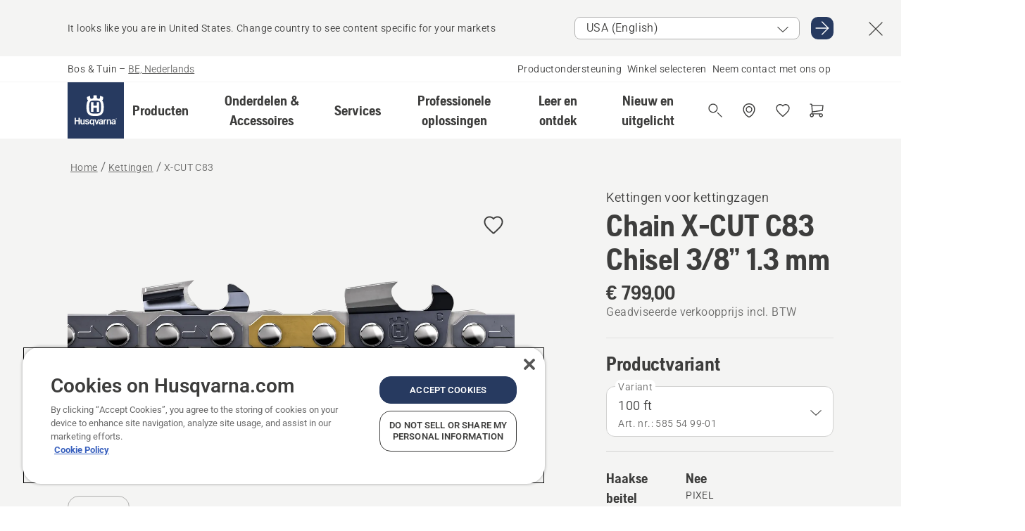

--- FILE ---
content_type: text/html; charset=utf-8
request_url: https://www.husqvarna.com/be-nl/kettingen/x-cut-c83/
body_size: 53747
content:

<!DOCTYPE html>
<html class="no-js" lang="nl-be" dir="ltr" data-theme="hbd">
<head>
    <meta charset="utf-8" />
    
    	<title>Husqvarna X-CUT C83 ketting | Husqvarna BE</title>
	<meta name="description" property="og:description" content="An advanced, full chisel, high-performance 3/8&quot; 1.3 mm chain for full-time professional forestry saws. The chain is made entirely by Husqvarna to ensure you" />
	<link rel="canonical" href="https://www.husqvarna.com/be-nl/kettingen/x-cut-c83/" />
	<meta property="og:title" content="Husqvarna X-CUT C83 ketting" />
	<meta property="og:image" content="https://www-static-nw.husqvarna.com/-/images/aprimo/husqvarna/chains/photos/studio/h110-0547.jpg?v=beb8b4ecd152aa71&amp;format=opengraph-cover" />
	<meta property="og:image:type" content="opengraph-cover" />
	<meta property="og:image:width" content="1200" />
	<meta property="og:image:height" content="630" />
	<meta property="og:type" content="website" />
	<meta property="og:url" content="https://www.husqvarna.com/be-nl/kettingen/x-cut-c83/" />
	<meta property="og:locale" content="nl_BE" />

    <meta name="viewport" content="width=device-width, initial-scale=1.0" />

    <link rel="preload" href="https://www-static-nw.husqvarna.com/static/hbd/hbd-core.1ca59195.css" as="style">
    <link rel="preload" href="https://www-static-nw.husqvarna.com/static/hbd/hbd.4b7a0b6e.css" as="style">
    <link rel="preload" href="https://www-static-nw.husqvarna.com/static/hbd/runtime.ac1ff80f.js" as="script" crossorigin>
    <link rel="preload" href="https://www-static-nw.husqvarna.com/static/hbd/vendors.2c98486d.js" as="script" crossorigin>
    
    

    <link rel="preload" href="https://www-static-nw.husqvarna.com/static/hbd/hbd-core.99d874dd.js" as="script" crossorigin>
    <link rel="preload" href="https://www-static-nw.husqvarna.com/static/hbd/hbd-graphql.f3a493cf.js" as="script" crossorigin>
    <link rel="preload" href="https://www-static-nw.husqvarna.com/static/hbd/hbd.6a29ed72.js" as="script" crossorigin>
    
    <link rel="preload" href="https://www-static-nw.husqvarna.com/static/hbd/hbd-pdp.ef28eedf.js" as="script" crossorigin>


    <link rel="icon" href="https://www-static-nw.husqvarna.com/static/hbd/assets/hbd-favicon.6d6d9a4b.ico" sizes="any">

    <link rel="apple-touch-icon" href="https://www-static-nw.husqvarna.com/static/hbd/assets/hbd-touch-icon-iphone.843a0610.png">
    <link rel="apple-touch-icon" href="https://www-static-nw.husqvarna.com/static/hbd/assets/hbd-touch-icon-ipad.4b01de1e.png" sizes="152x152">
    <link rel="apple-touch-icon" href="https://www-static-nw.husqvarna.com/static/hbd/assets/hbd-touch-icon-iphone-retina.57cf865b.png" sizes="167x167">
    <link rel="apple-touch-icon" href="https://www-static-nw.husqvarna.com/static/hbd/assets/hbd-touch-icon-ipad-retina.7679ea01.png" sizes="180x180">

        <link rel="preload" href="https://www-static-nw.husqvarna.com/static/hbd/hbd-commerce.24b804fa.js" as="script">
    <link rel="stylesheet" href="https://www-static-nw.husqvarna.com/static/hbd/vendors.8003d671.css" />
    
    

    <link rel="stylesheet" href="https://www-static-nw.husqvarna.com/static/hbd/hbd-core.1ca59195.css" />
    <link rel="stylesheet" href="https://www-static-nw.husqvarna.com/static/hbd/hbd.4b7a0b6e.css" />
    
    <link rel="stylesheet" href="https://www-static-nw.husqvarna.com/static/hbd/hbd-pdp.f8591817.css" >


    
    

    
    

    
    
    


    <script>
        window.mapsKey = "AIzaSyBkxZ6MKHzEw2VKJbP5uBwIp-kGHaE6Qjk";
    </script>
    
    <script type="text/javascript" src="//uigujqlo0m.kameleoon.eu/kameleoon.js" async="true"></script>
    <script>trackingLayer = {
  "siteInfo": {
    "environment": "Production",
    "instance": "NXTEVOCD4",
    "version": "1.0.281-1-g3053ec9254",
    "name": "hbd-be-nl-be",
    "language": "nl-be",
    "languageCode": "nl",
    "countryCode": "be"
  },
  "pageInfo": {
    "globalUrl": "/accessories-category/chains/mp-125561987",
    "globalTitle": "X-CUT C83",
    "template": "AccessoryModel",
    "modified": "2026-01-13",
    "responseCode": 200,
    "itemId": "{FF8608A8-3791-42C6-B815-2C052F33CDAB}",
    "hrefLangId": "mp_125561987_pdp",
    "csuOwner": "PRO"
  },
  "productInfo": {
    "name": "Chain X-CUT C83 Chisel 3/8” 1.3 mm",
    "shortName": "X-CUT C83",
    "category": "Kettingen",
    "articleNumber": "585549901"
  }
};dataLayer = [trackingLayer];</script>
        <!-- Google Tag Manager -->
<script>
    (function (w, d, s, l, i) {
        w[l] = w[l] || []; w[l].push({
            'gtm.start':
                new Date().getTime(), event: 'gtm.js'
        }); var f = d.getElementsByTagName(s)[0],
            j = d.createElement(s), dl = l != 'dataLayer' ? '&l=' + l : ''; j.async = true; j.src =
            'https://www.googletagmanager.com/gtm.js?id=' + i + dl; f.parentNode.insertBefore(j, f);
    })(window, document, 'script', 'dataLayer', 'GTM-NWGSNK5');</script>
 <!-- End Google Tag Manager -->

    <script src="https://cdn.cookielaw.org/scripttemplates/otSDKStub.js" crossorigin="anonymous" data-document-language="true" type="text/javascript" charset="UTF-8" data-domain-script="151f5b04-1638-46b5-8a9a-c1b14ac32d77"></script>
<script type="text/javascript">
    function OptanonWrapper() { }
</script>


    
    <script id="hbd-schema" type="application/ld+json">{
  "@context": "https://schema.org",
  "@graph": [
    {
      "@type": "ItemPage",
      "name": "Chain X-CUT C83 Chisel 3/8” 1.3 mm",
      "description": "An advanced, full chisel, high-performance 3/8\" 1.3 mm chain for full-time professional forestry saws. The chain is made entirely by Husqvarna to ensure you get the best possible output from your chainsaw. With its outstanding durability and cutting efficiency, a sharpness that lasts and low stretch, it gives you better results, less need for maintenance and lower costs.",
      "url": "https://www.husqvarna.com/be-nl/kettingen/x-cut-c83/?article=585549901",
      "mainEntity": {
        "@type": "Product",
        "name": "Chain X-CUT C83 Chisel 3/8” 1.3 mm",
        "@id": "https://www.husqvarna.com/be-nl/kettingen/x-cut-c83/",
        "image": [
          {
            "@type": "ImageObject",
            "url": [
              "https://www-static-nw.husqvarna.com/-/images/aprimo/husqvarna/chains/photos/studio/h110-0547.webp?v=beb8b4ec2a385d2a&format=SCHEMA_ORG_1_1",
              "https://www-static-nw.husqvarna.com/-/images/aprimo/husqvarna/chains/photos/studio/h110-0547.webp?v=beb8b4ecfac9dd3e&format=SCHEMA_ORG_4_3",
              "https://www-static-nw.husqvarna.com/-/images/aprimo/husqvarna/chains/photos/studio/h110-0547.webp?v=beb8b4eca3b18a9e&format=SCHEMA_ORG_16_9"
            ],
            "caption": "Chain X-CUT C83",
            "representativeOfPage": true
          }
        ],
        "mpn": "585549901",
        "sku": "585549901",
        "category": "Kettingen",
        "brand": {
          "@type": "Brand",
          "name": "Husqvarna"
        },
        "additionalProperty": [
          {
            "@type": "PropertyValue",
            "name": "Volledige beitelfrees",
            "value": "Vierkante hoekfrezen (C) voor superieure snijefficiëntie. Aanbevolen voor professionele kettingzaaggebruikers in schone omstandigheden."
          },
          {
            "@type": "PropertyValue",
            "name": "Scherp uit de doos",
            "value": "X-CUT™-kettingen worden zorgvuldig geslepen, zodat u meteen klaar bent om te knippen."
          },
          {
            "@type": "PropertyValue",
            "name": "Voorgerekte ketting",
            "value": "X-CUT™-kettingen zijn voorgerekt, waardoor aanpassingen en het risico op beschadiging van het zaagsysteem bij een slappe zaagketting tot een minimum worden beperkt."
          },
          {
            "@type": "PropertyValue",
            "name": "Gouden strikband voor gemakkelijk opbergen",
            "value": "Dankzij de goudkleurige strikband kun je gemakkelijk zien waar je moet beginnen en stoppen met het vijlen van de ketting."
          }
        ],
        "offers": {
          "@type": "Offer",
          "price": 799.0,
          "priceCurrency": "EUR",
          "availability": "https://schema.org/InStoreOnly",
          "itemCondition": "https://schema.org/NewCondition"
        }
      }
    },
    {
      "@type": "BreadcrumbList",
      "itemListElement": [
        {
          "@type": "ListItem",
          "name": "Home",
          "item": "https://www.husqvarna.com/be-nl/",
          "position": 1
        },
        {
          "@type": "ListItem",
          "name": "Kettingen",
          "item": "https://www.husqvarna.com/be-nl/kettingen/",
          "position": 2
        },
        {
          "@type": "ListItem",
          "name": "X-CUT C83",
          "item": "https://www.husqvarna.com/be-nl/kettingen/x-cut-c83/",
          "position": 3
        }
      ]
    }
  ]
}</script>
    
    
</head>
<body>
        <!-- Google Tag Manager (noscript) -->
    <noscript>
        <iframe src="https://www.googletagmanager.com/ns.html?id=GTM-NWGSNK5" title="Google Tag Manager"
                height="0" width="0" style="display:none;visibility:hidden"></iframe>
    </noscript>
    <!-- End Google Tag Manager (noscript) -->


    <div class="hui-page hbd-page">

        


<div id="react_0HNILG7ON947J"></div>
<script>window.addEventListener('DOMContentLoaded', function() {if (typeof(ReactDOMClient) !== "undefined") { ReactDOMClient.createRoot(document.getElementById("react_0HNILG7ON947J")).render(React.createElement(CountrySuggest, {"description":"It looks like you are in {country}. Change country to see content specific for your markets","selectOtherMarket":"Other country or area","messages":{"countrySelector.selectMarketLabel":"Selecteer markt","countrySelector.goToMarketAriaLabel":"Ga naar {market}","countrySelector.closeButtonAriaLabel":"Sluit de landsuggestiebanner"},"locale":"nl-BE"}))}});</script>


<div id="react_0HNILG7ON947K"></div>
<script>window.addEventListener('DOMContentLoaded', function() {if (typeof(ReactDOMClient) !== "undefined") { ReactDOMClient.createRoot(document.getElementById("react_0HNILG7ON947K")).render(React.createElement(TopBanner, {"links":[],"variant":"Primary"}))}});</script>


<div id="react_0HNILG7ON947P"><header role="banner" aria-label="Main" class="_0TxBeWAvvsz+vk4hhHa9vQ==" data-ui-component="MainNavigation"><div class="XMHQLqF4SUc-6-BDqsF81g=="><div class="uSBxaC7n uiIh47Y7 uzfsTf03" style="--ui-sm-py:2"><div class="uoCsWAYD uy09N2ne uPSM6-iw uiytIAkK" style="--ui-sm-gap:5"><div class="uVQHIWAi"><div class="Otw42WHdOq33OiEBWGgo1g== ugRU3HGQ uQ4aIXV3"><span class="uzD7pFtNwXhNcpkwszZKIw==">Bos &amp; Tuin</span> <!-- -->–<!-- --> <button type="button" class="uo9X32Bd u32VY3YO fGtNKFe8iRS141ukKkPiCQ==">BE, Nederlands</button></div></div><nav aria-label="Services"><ul class="uPSM6-iw uiytIAkK mYHwRlTnk+zfCqgatOT-5g==" style="--ui-sm-gap:2"><li class="_8wMRltLUraQvGgDbsjQ+ag== ugRU3HGQ uxv-9nLh uQ4aIXV3" style="--ui-sm-px:1"><a href="/be-nl/ondersteuning/" target="" title="" class="uZHfHJIn">Productondersteuning</a></li><li class="_8wMRltLUraQvGgDbsjQ+ag== ugRU3HGQ uxv-9nLh uQ4aIXV3" style="--ui-sm-px:1"><a href="/be-nl/dealer-locator/" target="" title="" class="uZHfHJIn">Winkel selecteren</a></li><li class="_8wMRltLUraQvGgDbsjQ+ag== ugRU3HGQ uxv-9nLh uQ4aIXV3" style="--ui-sm-px:1"><a href="/be-nl/ondersteuning/contact/" target="" title="" class="uZHfHJIn">Neem contact met ons op</a></li></ul></nav></div></div></div><nav class="_77pHM-JHTSBT+EPE5DGvxA==" aria-label="Global"><div class="uSBxaC7n u6zSNzRt u3kAO-la"><div class="uoCsWAYD uPSM6-iw uY-d1Ts5 uiytIAkK" style="--ui-sm-gap:3;--ui-md-gap:4"><a id="67b6982178194382af81a98e5ae5ebfe" href="/be-nl/" class="uZHfHJIn uEj5WocNdINM0Urm5LHveQ==" aria-label="Home"><svg aria-hidden="true" class="us-NkA9u u3IFqJL8 u-GWObsf u2cpEdV0" style="--ui-sm-s:10;--ui-lg-s:15"><use href="/static/hbd/assets/icons.76d299f6.svg#husqvarna-logo-text"></use></svg></a><div class="u7hPjq9s b2SlaLFu1+jqcHsW+4Y+uw=="><div class="u7hPjq9s u4TFckAP"><div id="navigation-mobile-focus-trap-firstTrap" tabindex="0"></div><div class="ubrBIuT0 uxv-9nLh uoCsWAYD uiytIAkK PeuLjE-ersS6zotFzInbbQ==" style="--ui-sm-px:2"><div class="ucHWfxgX"><p class="ugRU3HGQ uFi7JbtY"></p></div><button type="button" class="u3OpNcWE uLGRsYIv uaIJqYxQ uy-IAAOs" style="--ui-btn-cx:50%;--ui-btn-cy:50%" aria-label="Navigatie afsluiten"><svg aria-hidden="true" class="us-NkA9u uEC3XEnT u3IFqJL8" style="--ui-sm-s:5"><use href="/static/hbd/assets/icons.76d299f6.svg#close"></use></svg><span class="ub05h2c3"></span></button></div><div class="u7hPjq9s uiytIAkK uzwonL-u u5m-A9gv lvUmJ8bvxaPjtg-ZPIozwQ=="><div class="uGaFfQ4s uxv-9nLh ubE3ebLc uzfsTf03 u5nlXyxP u7hPjq9s uWPRFVaF uIg-hTmM" style="--ui-sm-px:6;--ui-lg-px:0;--ui-sm-py:3;--ui-lg-py:0"><div class="u7hPjq9s oBD4wcuDfDFXgyClNP76Lg=="><div class="OQ1fhZeHedPk-AjsJfeezA=="><div><div class="NQn52AVwHjwOFmJrBTm5Yw== XjlailUrV2bP-RqA+LYnOQ=="><button type="button" class="uo9X32Bd uxv-9nLh ur8NhxWr uzfsTf03 TFL5h9tGVKroYlKVY7J6bQ== XkUF-LJs9eW46umbiS8F1g==" style="--ui-sm-px:4;--ui-md-px:3;--ui-sm-py:3" aria-expanded="false"><span class="u7hPjq9s u18bDcVI uVlWFPAP uoCsWAYD uy09N2ne uPSM6-iw uiytIAkK buiDgiJ9y3SPg1VSKFN9uA==" style="--ui-sm-gap:4"><span class="X9D68nbjuhd172ecd9Wfow== ugRU3HGQ ujd3WTBv">Producten</span><svg aria-hidden="true" class="us-NkA9u ui-rtl-mirror VtqcbORui8y5RkkLxQDggA== u3IFqJL8" style="--ui-sm-s:4"><use href="/static/hbd/assets/icons.76d299f6.svg#angle-right"></use></svg></span></button><div class="u7hPjq9s kXdilRabscSe4z3w-lqxcg=="><div class="uSBxaC7n u6zSNzRt u3kAO-la"><div class="u7hPjq9s uzfsTf03 u5nlXyxP uiytIAkK _2i0aDB1RZKfG7AvCnQ4AqA==" style="--ui-sm-py:0;--ui-lg-py:10"><div class="u7hPjq9s ucE0xXE4 uVQHIWAi _8+3oB-uW4DaUU6j9zPGIxw==" style="--ui-lg-w:71" data-depth="2"><div class="-W-J9rZ4QZeo5-Ep2E033Q=="><button type="button" class="uo9X32Bd u7hPjq9s uQy-zy5Z pRy+lhrJQUOIQXLdo2nERQ==" style="--ui-sm-br:4"><div class="u18bDcVI uoCsWAYD uy09N2ne uPSM6-iw uiytIAkK" style="--ui-sm-gap:4"><p class="jx9YjxawtpFnz91SqZVTeg== ugRU3HGQ ufOfyEzZ">Grasmaaien</p><svg aria-hidden="true" class="us-NkA9u ui-rtl-mirror u3IFqJL8" style="--ui-sm-s:4"><use href="/static/hbd/assets/icons.76d299f6.svg#angle-right"></use></svg></div></button></div><div class="-W-J9rZ4QZeo5-Ep2E033Q=="><button type="button" class="uo9X32Bd u7hPjq9s uQy-zy5Z pRy+lhrJQUOIQXLdo2nERQ==" style="--ui-sm-br:4"><div class="u18bDcVI uoCsWAYD uy09N2ne uPSM6-iw uiytIAkK" style="--ui-sm-gap:4"><p class="jx9YjxawtpFnz91SqZVTeg== ugRU3HGQ ufOfyEzZ">Zagen, snoeien &amp; slijpen</p><svg aria-hidden="true" class="us-NkA9u ui-rtl-mirror u3IFqJL8" style="--ui-sm-s:4"><use href="/static/hbd/assets/icons.76d299f6.svg#angle-right"></use></svg></div></button></div><div class="-W-J9rZ4QZeo5-Ep2E033Q=="><button type="button" class="uo9X32Bd u7hPjq9s uQy-zy5Z pRy+lhrJQUOIQXLdo2nERQ==" style="--ui-sm-br:4"><div class="u18bDcVI uoCsWAYD uy09N2ne uPSM6-iw uiytIAkK" style="--ui-sm-gap:4"><p class="jx9YjxawtpFnz91SqZVTeg== ugRU3HGQ ufOfyEzZ">Trimmen &amp; maaien</p><svg aria-hidden="true" class="us-NkA9u ui-rtl-mirror u3IFqJL8" style="--ui-sm-s:4"><use href="/static/hbd/assets/icons.76d299f6.svg#angle-right"></use></svg></div></button></div><div class="-W-J9rZ4QZeo5-Ep2E033Q=="><button type="button" class="uo9X32Bd u7hPjq9s uQy-zy5Z pRy+lhrJQUOIQXLdo2nERQ==" style="--ui-sm-br:4"><div class="u18bDcVI uoCsWAYD uy09N2ne uPSM6-iw uiytIAkK" style="--ui-sm-gap:4"><p class="jx9YjxawtpFnz91SqZVTeg== ugRU3HGQ ufOfyEzZ">Verzorging voor aarde, grond &amp; gras</p><svg aria-hidden="true" class="us-NkA9u ui-rtl-mirror u3IFqJL8" style="--ui-sm-s:4"><use href="/static/hbd/assets/icons.76d299f6.svg#angle-right"></use></svg></div></button></div><div class="-W-J9rZ4QZeo5-Ep2E033Q=="><button type="button" class="uo9X32Bd u7hPjq9s uQy-zy5Z pRy+lhrJQUOIQXLdo2nERQ==" style="--ui-sm-br:4"><div class="u18bDcVI uoCsWAYD uy09N2ne uPSM6-iw uiytIAkK" style="--ui-sm-gap:4"><p class="jx9YjxawtpFnz91SqZVTeg== ugRU3HGQ ufOfyEzZ">Reinigen</p><svg aria-hidden="true" class="us-NkA9u ui-rtl-mirror u3IFqJL8" style="--ui-sm-s:4"><use href="/static/hbd/assets/icons.76d299f6.svg#angle-right"></use></svg></div></button></div><div class="-W-J9rZ4QZeo5-Ep2E033Q=="><button type="button" class="uo9X32Bd u7hPjq9s uQy-zy5Z pRy+lhrJQUOIQXLdo2nERQ==" style="--ui-sm-br:4"><div class="u18bDcVI uoCsWAYD uy09N2ne uPSM6-iw uiytIAkK" style="--ui-sm-gap:4"><p class="jx9YjxawtpFnz91SqZVTeg== ugRU3HGQ ufOfyEzZ">Met accuvoeding</p><svg aria-hidden="true" class="us-NkA9u ui-rtl-mirror u3IFqJL8" style="--ui-sm-s:4"><use href="/static/hbd/assets/icons.76d299f6.svg#angle-right"></use></svg></div></button></div><div class="-W-J9rZ4QZeo5-Ep2E033Q=="><button type="button" class="uo9X32Bd u7hPjq9s uQy-zy5Z pRy+lhrJQUOIQXLdo2nERQ==" style="--ui-sm-br:4"><div class="u18bDcVI uoCsWAYD uy09N2ne uPSM6-iw uiytIAkK" style="--ui-sm-gap:4"><p class="jx9YjxawtpFnz91SqZVTeg== ugRU3HGQ ufOfyEzZ">Gereedschap, kleding &amp; verbruiksproducten</p><svg aria-hidden="true" class="us-NkA9u ui-rtl-mirror u3IFqJL8" style="--ui-sm-s:4"><use href="/static/hbd/assets/icons.76d299f6.svg#angle-right"></use></svg></div></button></div><div class="-W-J9rZ4QZeo5-Ep2E033Q=="><button type="button" class="uo9X32Bd u7hPjq9s uQy-zy5Z pRy+lhrJQUOIQXLdo2nERQ==" style="--ui-sm-br:4"><div class="u18bDcVI uoCsWAYD uy09N2ne uPSM6-iw uiytIAkK" style="--ui-sm-gap:4"><p class="jx9YjxawtpFnz91SqZVTeg== ugRU3HGQ ufOfyEzZ">Onderdelen &amp; accessoires</p><svg aria-hidden="true" class="us-NkA9u ui-rtl-mirror u3IFqJL8" style="--ui-sm-s:4"><use href="/static/hbd/assets/icons.76d299f6.svg#angle-right"></use></svg></div></button></div></div><div class="u7hPjq9s uWswdYXc uQS9r--H uiytIAkK WkEDtZkgC+40Lw8boYJ2qw==" data-depth="3"><div class="ucHWfxgX uHXX0h5Y _6UOc4C0vnhav0d3+YsdBWg=="><div class="uiytIAkK uzwonL-u u5m-A9gv UHSSs8xTz2RiBtlmwOG7Sw=="><div class="uGaFfQ4s uZPpfqyY uoNhSvTV uBwO2KAL urQOBR1Y uWPRFVaF uemGGq7c" style="--ui-sm-pr:0;--ui-lg-pr:7;--ui-sm-pl:0;--ui-lg-pl:15"><div><div class="o9vVNf-rpSGSZ89XN8g8Xw=="><div style="width:50%"><div class="uUjJLonN UeLm27Vt5pb3WicR6onRVQ==" style="--ui-sm-mb:8"><div id="link-group-title_robotmaaiers" class="eKweNcVlyCgajR+zjBZJPg== ugRU3HGQ uUjJLonN ufOfyEzZ" style="--ui-sm-mb:3">Robotmaaiers</div><ul class="EEh7+UCRq-JKFpuVwu2vXQ==" aria-labelledby="link-group-title_robotmaaiers"><li class="qbJuONFqWw8KTndKhl89Zw== ugRU3HGQ uQ4aIXV3"><a href="/be-nl/robotmaaiers/" class="uZHfHJIn pRKxpccoL3RWAFYoYQ179g==">Alle Robotmaaiers</a></li><li class="qbJuONFqWw8KTndKhl89Zw== ugRU3HGQ uQ4aIXV3"><a href="/be-nl/robotmaaiers/professionele-robotmaaiers/" class="uZHfHJIn pRKxpccoL3RWAFYoYQ179g==">Professionele robotmaaiers</a></li><li class="qbJuONFqWw8KTndKhl89Zw== ugRU3HGQ uQ4aIXV3"><a href="/be-nl/robotmaaiers/robotmaaiers-voor-particulieren/" class="uZHfHJIn pRKxpccoL3RWAFYoYQ179g==">Robotmaaiers voor particulieren</a></li><li class="qbJuONFqWw8KTndKhl89Zw== ugRU3HGQ uQ4aIXV3"><a href="/be-nl/robotmaaiers/without-perimeter-wire/" class="uZHfHJIn pRKxpccoL3RWAFYoYQ179g==">Robotmaaiers zonder begrenzingsdraad</a></li><li class="qbJuONFqWw8KTndKhl89Zw== ugRU3HGQ uQ4aIXV3"><a href="/be-nl/onderdelen-en-accessoires-voor-robotmaaiers/" class="uZHfHJIn pRKxpccoL3RWAFYoYQ179g==">Alle onderdelen voor robotmaaiers</a></li></ul></div><div class="uUjJLonN UeLm27Vt5pb3WicR6onRVQ==" style="--ui-sm-mb:8"><div id="link-group-title_zeroTurnMaaiers" class="eKweNcVlyCgajR+zjBZJPg== ugRU3HGQ uUjJLonN ufOfyEzZ" style="--ui-sm-mb:3">Zero-turn-maaiers</div><ul class="EEh7+UCRq-JKFpuVwu2vXQ==" aria-labelledby="link-group-title_zeroTurnMaaiers"><li class="qbJuONFqWw8KTndKhl89Zw== ugRU3HGQ uQ4aIXV3"><a href="/be-nl/zero-turn-maaiers/" class="uZHfHJIn pRKxpccoL3RWAFYoYQ179g==">Alle Zero-turn-maaiers</a></li><li class="qbJuONFqWw8KTndKhl89Zw== ugRU3HGQ uQ4aIXV3"><a href="/be-nl/zero-turn-maaiers/professionele-zero-turn-maaiers/" class="uZHfHJIn pRKxpccoL3RWAFYoYQ179g==">Professionele zero-turn-maaiers</a></li><li class="qbJuONFqWw8KTndKhl89Zw== ugRU3HGQ uQ4aIXV3"><a href="/be-nl/onderdelen-en-accessoires-voor-zero-turn-maaiers/" class="uZHfHJIn pRKxpccoL3RWAFYoYQ179g==">Alle onderdelen voor zero-turn-maaiers</a></li></ul></div><div class="uUjJLonN UeLm27Vt5pb3WicR6onRVQ==" style="--ui-sm-mb:0"><div id="link-group-title_tuintractoren" class="eKweNcVlyCgajR+zjBZJPg== ugRU3HGQ uUjJLonN ufOfyEzZ" style="--ui-sm-mb:3">Tuintractoren</div><ul class="EEh7+UCRq-JKFpuVwu2vXQ==" aria-labelledby="link-group-title_tuintractoren"><li class="qbJuONFqWw8KTndKhl89Zw== ugRU3HGQ uQ4aIXV3"><a href="/be-nl/tuintractoren/" class="uZHfHJIn pRKxpccoL3RWAFYoYQ179g==">Alle Tuintractoren</a></li><li class="qbJuONFqWw8KTndKhl89Zw== ugRU3HGQ uQ4aIXV3"><a href="/be-nl/onderdelen-en-accessoires-voor-tuintractoren/" class="uZHfHJIn pRKxpccoL3RWAFYoYQ179g==">Alle onderdelen voor tuintractoren</a></li></ul></div></div><div style="width:50%"><div class="uUjJLonN UeLm27Vt5pb3WicR6onRVQ==" style="--ui-sm-mb:8"><div id="link-group-title_gazonmaaiers" class="eKweNcVlyCgajR+zjBZJPg== ugRU3HGQ uUjJLonN ufOfyEzZ" style="--ui-sm-mb:3">Gazonmaaiers</div><ul class="EEh7+UCRq-JKFpuVwu2vXQ==" aria-labelledby="link-group-title_gazonmaaiers"><li class="qbJuONFqWw8KTndKhl89Zw== ugRU3HGQ uQ4aIXV3"><a href="/be-nl/gazonmaaiers/" class="uZHfHJIn pRKxpccoL3RWAFYoYQ179g==">Alle Gazonmaaiers</a></li><li class="qbJuONFqWw8KTndKhl89Zw== ugRU3HGQ uQ4aIXV3"><a href="/be-nl/gazonmaaiers/professionele-gazonmaaiers/" class="uZHfHJIn pRKxpccoL3RWAFYoYQ179g==">Professionele gazonmaaiers</a></li><li class="qbJuONFqWw8KTndKhl89Zw== ugRU3HGQ uQ4aIXV3"><a href="/be-nl/gazonmaaiers/elektrische-gazonmaaiers-en-accumaaiers/" class="uZHfHJIn pRKxpccoL3RWAFYoYQ179g==">Gazonmaaiers met accu &amp; elektrische gazonmaaiers</a></li><li class="qbJuONFqWw8KTndKhl89Zw== ugRU3HGQ uQ4aIXV3"><a href="/be-nl/gazonmaaiers/gazonmaaiers-op-benzine/" class="uZHfHJIn pRKxpccoL3RWAFYoYQ179g==">Grasmaaiers op benzine</a></li><li class="qbJuONFqWw8KTndKhl89Zw== ugRU3HGQ uQ4aIXV3"><a href="/be-nl/gazonmaaiers/self-propelled-lawn-mowers/" class="uZHfHJIn pRKxpccoL3RWAFYoYQ179g==">Zelfrijdende grasmaaiers</a></li><li class="qbJuONFqWw8KTndKhl89Zw== ugRU3HGQ uQ4aIXV3"><a href="/be-nl/onderdelen-en-accessoires-voor-gazonmaaiers/" class="uZHfHJIn pRKxpccoL3RWAFYoYQ179g==">Alle onderdelen voor gazonmaaiers</a></li></ul></div><div class="uUjJLonN UeLm27Vt5pb3WicR6onRVQ==" style="--ui-sm-mb:8"><div id="link-group-title_frontzitmaaiers" class="eKweNcVlyCgajR+zjBZJPg== ugRU3HGQ uUjJLonN ufOfyEzZ" style="--ui-sm-mb:3">Frontzitmaaiers</div><ul class="EEh7+UCRq-JKFpuVwu2vXQ==" aria-labelledby="link-group-title_frontzitmaaiers"><li class="qbJuONFqWw8KTndKhl89Zw== ugRU3HGQ uQ4aIXV3"><a href="/be-nl/zitmaaiers/" class="uZHfHJIn pRKxpccoL3RWAFYoYQ179g==">Alle Zitmaaiers</a></li><li class="qbJuONFqWw8KTndKhl89Zw== ugRU3HGQ uQ4aIXV3"><a href="/be-nl/zitmaaiers/professionele-frontzitmaaiers/" class="uZHfHJIn pRKxpccoL3RWAFYoYQ179g==">Professionele frontzitmaaiers</a></li><li class="qbJuONFqWw8KTndKhl89Zw== ugRU3HGQ uQ4aIXV3"><a href="/be-nl/zitmaaiers/frontzitmaaiers-voor-thuisgebruik/" class="uZHfHJIn pRKxpccoL3RWAFYoYQ179g==">Frontzitmaaiers voor thuisgebruik</a></li><li class="qbJuONFqWw8KTndKhl89Zw== ugRU3HGQ uQ4aIXV3"><a href="/be-nl/onderdelen-en-accessoires-voor-frontzitmaaiers/" class="uZHfHJIn pRKxpccoL3RWAFYoYQ179g==">Alle onderdelen voor frontzitmaaiers</a></li></ul></div></div></div></div></div></div></div><div class="um1EQgy- uVQHIWAi"><div class="xAH2w+5ebH696x92Kx0-og=="><div class="s-Cazjv0GCC0BV2R4zeycQ== ugRU3HGQ uUjJLonN ufOfyEzZ" style="--ui-sm-mb:3">Bekijk ook</div><ul class="faxdOLQmEUIN1IDU9u82hQ=="><li class="UzfNh-QBouRiq0Xj9LRSDg== ugRU3HGQ uQ4aIXV3"><a href="/be-nl/leer-en-ontdek/koopgids-voor-automower/" class="uZHfHJIn Vfwu2SwB2mQinKhNngvUiA==">Koopgids voor Automower®</a></li><li class="UzfNh-QBouRiq0Xj9LRSDg== ugRU3HGQ uQ4aIXV3"><a href="/be-nl/leer-en-ontdek/ceora-professioneel-gazononderhoud/" class="uZHfHJIn Vfwu2SwB2mQinKhNngvUiA==">﻿Husqvarna CEORA™ – Professioneel grootschalig gazononderhoud</a></li><li class="UzfNh-QBouRiq0Xj9LRSDg== ugRU3HGQ uQ4aIXV3"><a href="/be-nl/ondersteuning/husqvarna-garantie-2plus2/" class="uZHfHJIn Vfwu2SwB2mQinKhNngvUiA==">Husqvarna Garantie 2PLUS2</a></li><li class="UzfNh-QBouRiq0Xj9LRSDg== ugRU3HGQ uQ4aIXV3"><a href="/be-nl/services/automower-connect/" class="uZHfHJIn Vfwu2SwB2mQinKhNngvUiA==">Automower® Connect</a></li></ul></div></div></div><div class="u7hPjq9s uWswdYXc uQS9r--H uiytIAkK WkEDtZkgC+40Lw8boYJ2qw==" data-depth="3"><div class="ucHWfxgX uHXX0h5Y _6UOc4C0vnhav0d3+YsdBWg=="><div class="uiytIAkK uzwonL-u u5m-A9gv UHSSs8xTz2RiBtlmwOG7Sw=="><div class="uGaFfQ4s uZPpfqyY uoNhSvTV uBwO2KAL urQOBR1Y uWPRFVaF uemGGq7c" style="--ui-sm-pr:0;--ui-lg-pr:7;--ui-sm-pl:0;--ui-lg-pl:15"><div><div class="o9vVNf-rpSGSZ89XN8g8Xw=="><div style="width:50%"><div class="uUjJLonN UeLm27Vt5pb3WicR6onRVQ==" style="--ui-sm-mb:8"><div id="link-group-title_kettingzagen" class="eKweNcVlyCgajR+zjBZJPg== ugRU3HGQ uUjJLonN ufOfyEzZ" style="--ui-sm-mb:3">Kettingzagen</div><ul class="EEh7+UCRq-JKFpuVwu2vXQ==" aria-labelledby="link-group-title_kettingzagen"><li class="qbJuONFqWw8KTndKhl89Zw== ugRU3HGQ uQ4aIXV3"><a href="/be-nl/kettingzagen/" class="uZHfHJIn pRKxpccoL3RWAFYoYQ179g==">Alle Kettingzagen</a></li><li class="qbJuONFqWw8KTndKhl89Zw== ugRU3HGQ uQ4aIXV3"><a href="/be-nl/kettingzagen/professionele-kettingzagen/" class="uZHfHJIn pRKxpccoL3RWAFYoYQ179g==">Professionele kettingzagen</a></li><li class="qbJuONFqWw8KTndKhl89Zw== ugRU3HGQ uQ4aIXV3"><a href="/be-nl/kettingzagen/accukettingzagen-en-elektrische-kettingzagen/" class="uZHfHJIn pRKxpccoL3RWAFYoYQ179g==">Kettingzagen met accu &amp; elektrische kettingzagen</a></li><li class="qbJuONFqWw8KTndKhl89Zw== ugRU3HGQ uQ4aIXV3"><a href="/be-nl/kettingzagen/kettingzagen-op-benzine/" class="uZHfHJIn pRKxpccoL3RWAFYoYQ179g==">Kettingzagen op benzine</a></li><li class="qbJuONFqWw8KTndKhl89Zw== ugRU3HGQ uQ4aIXV3"><a href="/be-nl/kettingzagen/kettingzagen-voor-boomverzorging/" class="uZHfHJIn pRKxpccoL3RWAFYoYQ179g==">Kettingzagen voor boomverzorging</a></li><li class="qbJuONFqWw8KTndKhl89Zw== ugRU3HGQ uQ4aIXV3"><a href="/be-nl/kettingzagen/mini-chainsaws/" class="uZHfHJIn pRKxpccoL3RWAFYoYQ179g==">Mini kettingzagen en kleine kettingzagen</a></li><li class="qbJuONFqWw8KTndKhl89Zw== ugRU3HGQ uQ4aIXV3"><a class="uZHfHJIn pRKxpccoL3RWAFYoYQ179g==">Alle onderdelen Onderdelen en accessoires voor kettingzagen - nieuw</a></li></ul></div><div class="uUjJLonN UeLm27Vt5pb3WicR6onRVQ==" style="--ui-sm-mb:8"><div id="link-group-title_doorslijpmachines" class="eKweNcVlyCgajR+zjBZJPg== ugRU3HGQ uUjJLonN ufOfyEzZ" style="--ui-sm-mb:3">Doorslijpmachines</div><ul class="EEh7+UCRq-JKFpuVwu2vXQ==" aria-labelledby="link-group-title_doorslijpmachines"><li class="qbJuONFqWw8KTndKhl89Zw== ugRU3HGQ uQ4aIXV3"><a href="/be-nl/doorslijpmachines/" class="uZHfHJIn pRKxpccoL3RWAFYoYQ179g==">Alle Doorslijpmachines</a></li><li class="qbJuONFqWw8KTndKhl89Zw== ugRU3HGQ uQ4aIXV3"><a href="/be-nl/doorslijpmachines/doorslijpmachines-met-accu-elektrische-doorslijpmachines/" class="uZHfHJIn pRKxpccoL3RWAFYoYQ179g==">Doorslijpmachines met accu &amp; elektrische doorslijpmachines</a></li><li class="qbJuONFqWw8KTndKhl89Zw== ugRU3HGQ uQ4aIXV3"><a href="/be-nl/doorslijpmachines/benzine-aangedreven-doorslijpmachines/" class="uZHfHJIn pRKxpccoL3RWAFYoYQ179g==">Benzine-aangedreven doorslijpmachines</a></li><li class="qbJuONFqWw8KTndKhl89Zw== ugRU3HGQ uQ4aIXV3"><a href="/be-nl/onderdelen-en-accessoires-voor-doorslijpmachines/" class="uZHfHJIn pRKxpccoL3RWAFYoYQ179g==">Alle onderdelen voor doorslijpmachines</a></li></ul></div></div><div style="width:50%"><div class="uUjJLonN UeLm27Vt5pb3WicR6onRVQ==" style="--ui-sm-mb:8"><div id="link-group-title_stoksnoeizagen" class="eKweNcVlyCgajR+zjBZJPg== ugRU3HGQ uUjJLonN ufOfyEzZ" style="--ui-sm-mb:3">Stoksnoeizagen</div><ul class="EEh7+UCRq-JKFpuVwu2vXQ==" aria-labelledby="link-group-title_stoksnoeizagen"><li class="qbJuONFqWw8KTndKhl89Zw== ugRU3HGQ uQ4aIXV3"><a href="/be-nl/stoksnoeizagen/" class="uZHfHJIn pRKxpccoL3RWAFYoYQ179g==">Alle Stoksnoeizagen</a></li><li class="qbJuONFqWw8KTndKhl89Zw== ugRU3HGQ uQ4aIXV3"><a href="/be-nl/stoksnoeizagen/professionele-stoksnoeizagen/" class="uZHfHJIn pRKxpccoL3RWAFYoYQ179g==">Professionele stoksnoeizagen</a></li><li class="qbJuONFqWw8KTndKhl89Zw== ugRU3HGQ uQ4aIXV3"><a href="/be-nl/stoksnoeizagen/elektrische-stoksnoeizagen-en-stoksnoeizagen-met-accu/" class="uZHfHJIn pRKxpccoL3RWAFYoYQ179g==">Stoksnoeizagen met accu &amp; elektrische stoksnoeizagen</a></li><li class="qbJuONFqWw8KTndKhl89Zw== ugRU3HGQ uQ4aIXV3"><a href="/be-nl/stoksnoeizagen/benzine-stoksnoeizagen/" class="uZHfHJIn pRKxpccoL3RWAFYoYQ179g==">Benzine stoksnoeizagen</a></li><li class="qbJuONFqWw8KTndKhl89Zw== ugRU3HGQ uQ4aIXV3"><a href="/be-nl/onderdelen-en-accessoires-voor-stoksnoeizagen/" class="uZHfHJIn pRKxpccoL3RWAFYoYQ179g==">Alle onderdelen voor stoksnoeizagen</a></li></ul></div><div class="uUjJLonN UeLm27Vt5pb3WicR6onRVQ==" style="--ui-sm-mb:0"><div id="link-group-title_snoeizagen" class="eKweNcVlyCgajR+zjBZJPg== ugRU3HGQ uUjJLonN ufOfyEzZ" style="--ui-sm-mb:3">Snoeizagen</div><ul class="EEh7+UCRq-JKFpuVwu2vXQ==" aria-labelledby="link-group-title_snoeizagen"><li class="qbJuONFqWw8KTndKhl89Zw== ugRU3HGQ uQ4aIXV3"><a href="/be-nl/accu-snoeizagen/" class="uZHfHJIn pRKxpccoL3RWAFYoYQ179g==">Alle Snoeizagen en snoeischaren</a></li></ul></div></div></div></div></div></div></div><div class="um1EQgy- uVQHIWAi"><div class="xAH2w+5ebH696x92Kx0-og=="><div class="s-Cazjv0GCC0BV2R4zeycQ== ugRU3HGQ uUjJLonN ufOfyEzZ" style="--ui-sm-mb:3">Bekijk ook</div><ul class="faxdOLQmEUIN1IDU9u82hQ=="><li class="UzfNh-QBouRiq0Xj9LRSDg== ugRU3HGQ uQ4aIXV3"><a href="/be-nl/leer-en-ontdek/gids-zaagbladen-kettingen/" class="uZHfHJIn Vfwu2SwB2mQinKhNngvUiA==">Gids zaagbladen &amp; kettingen</a></li><li class="UzfNh-QBouRiq0Xj9LRSDg== ugRU3HGQ uQ4aIXV3"><a href="/be-nl/bosgereedschappen-en-bijlen/" class="uZHfHJIn Vfwu2SwB2mQinKhNngvUiA==">Bosgereedschappen en bijlen</a></li><li class="UzfNh-QBouRiq0Xj9LRSDg== ugRU3HGQ uQ4aIXV3"><a href="/be-nl/services/fleet-services/" class="uZHfHJIn Vfwu2SwB2mQinKhNngvUiA==">Husqvarna Fleet Services™</a></li></ul></div></div></div><div class="u7hPjq9s uWswdYXc uQS9r--H uiytIAkK WkEDtZkgC+40Lw8boYJ2qw==" data-depth="3"><div class="ucHWfxgX uHXX0h5Y _6UOc4C0vnhav0d3+YsdBWg=="><div class="uiytIAkK uzwonL-u u5m-A9gv UHSSs8xTz2RiBtlmwOG7Sw=="><div class="uGaFfQ4s uZPpfqyY uoNhSvTV uBwO2KAL urQOBR1Y uWPRFVaF uemGGq7c" style="--ui-sm-pr:0;--ui-lg-pr:7;--ui-sm-pl:0;--ui-lg-pl:15"><div><div class="o9vVNf-rpSGSZ89XN8g8Xw=="><div style="width:50%"><div class="uUjJLonN UeLm27Vt5pb3WicR6onRVQ==" style="--ui-sm-mb:8"><div id="link-group-title_bosmaaiers" class="eKweNcVlyCgajR+zjBZJPg== ugRU3HGQ uUjJLonN ufOfyEzZ" style="--ui-sm-mb:3">Bosmaaiers</div><ul class="EEh7+UCRq-JKFpuVwu2vXQ==" aria-labelledby="link-group-title_bosmaaiers"><li class="qbJuONFqWw8KTndKhl89Zw== ugRU3HGQ uQ4aIXV3"><a href="/be-nl/bosmaaiers/" class="uZHfHJIn pRKxpccoL3RWAFYoYQ179g==">Alle Bosmaaiers</a></li><li class="qbJuONFqWw8KTndKhl89Zw== ugRU3HGQ uQ4aIXV3"><a href="/be-nl/bosmaaiers/professionele-bosmaaiers/" class="uZHfHJIn pRKxpccoL3RWAFYoYQ179g==">Professionele bosmaaiers</a></li><li class="qbJuONFqWw8KTndKhl89Zw== ugRU3HGQ uQ4aIXV3"><a href="/be-nl/bosmaaiers/elektrische-bosmaaiers-en-bosmaaiers-met-accu/" class="uZHfHJIn pRKxpccoL3RWAFYoYQ179g==">Bosmaaiers met accu &amp; elektrische bosmaaiers</a></li><li class="qbJuONFqWw8KTndKhl89Zw== ugRU3HGQ uQ4aIXV3"><a href="/be-nl/bosmaaiers/bosmaaiers-op-benzine/" class="uZHfHJIn pRKxpccoL3RWAFYoYQ179g==">Bosmaaiers op benzine</a></li><li class="qbJuONFqWw8KTndKhl89Zw== ugRU3HGQ uQ4aIXV3"><a href="/be-nl/onderdelen-en-hulpstukken-voor-grastrimmers-en-bosmaaiers/" class="uZHfHJIn pRKxpccoL3RWAFYoYQ179g==">Alle onderdelen voor grastrimmers en bosmaaiers</a></li></ul></div><div class="uUjJLonN UeLm27Vt5pb3WicR6onRVQ==" style="--ui-sm-mb:8"><div id="link-group-title_heggenscharen" class="eKweNcVlyCgajR+zjBZJPg== ugRU3HGQ uUjJLonN ufOfyEzZ" style="--ui-sm-mb:3">Heggenscharen</div><ul class="EEh7+UCRq-JKFpuVwu2vXQ==" aria-labelledby="link-group-title_heggenscharen"><li class="qbJuONFqWw8KTndKhl89Zw== ugRU3HGQ uQ4aIXV3"><a href="/be-nl/heggenscharen/" class="uZHfHJIn pRKxpccoL3RWAFYoYQ179g==">Alle Heggenscharen</a></li><li class="qbJuONFqWw8KTndKhl89Zw== ugRU3HGQ uQ4aIXV3"><a href="/be-nl/heggenscharen/professionele-heggenscharen/" class="uZHfHJIn pRKxpccoL3RWAFYoYQ179g==">Professionele heggenscharen</a></li><li class="qbJuONFqWw8KTndKhl89Zw== ugRU3HGQ uQ4aIXV3"><a href="/be-nl/heggenscharen/elektrische-heggenscharen-en-heggenscharen-met-accu/" class="uZHfHJIn pRKxpccoL3RWAFYoYQ179g==">Heggenscharen met accu &amp; elektrische heggenscharen</a></li><li class="qbJuONFqWw8KTndKhl89Zw== ugRU3HGQ uQ4aIXV3"><a href="/be-nl/heggenscharen/heggenscharen-op-benzine/" class="uZHfHJIn pRKxpccoL3RWAFYoYQ179g==">Heggenscharen op benzine</a></li><li class="qbJuONFqWw8KTndKhl89Zw== ugRU3HGQ uQ4aIXV3"><a href="/be-nl/heggenscharen/stokheggenscharen/" class="uZHfHJIn pRKxpccoL3RWAFYoYQ179g==">Stokheggenscharen</a></li><li class="qbJuONFqWw8KTndKhl89Zw== ugRU3HGQ uQ4aIXV3"><a href="/be-nl/heggenscharen/struikscharen/" class="uZHfHJIn pRKxpccoL3RWAFYoYQ179g==">Struikscharen</a></li><li class="qbJuONFqWw8KTndKhl89Zw== ugRU3HGQ uQ4aIXV3"><a href="/be-nl/onderdelen-en-accessoires-voor-heggenscharen/" class="uZHfHJIn pRKxpccoL3RWAFYoYQ179g==">Alle onderdelen voor heggenscharen</a></li></ul></div></div><div style="width:50%"><div class="uUjJLonN UeLm27Vt5pb3WicR6onRVQ==" style="--ui-sm-mb:8"><div id="link-group-title_grastrimmers" class="eKweNcVlyCgajR+zjBZJPg== ugRU3HGQ uUjJLonN ufOfyEzZ" style="--ui-sm-mb:3">Grastrimmers</div><ul class="EEh7+UCRq-JKFpuVwu2vXQ==" aria-labelledby="link-group-title_grastrimmers"><li class="qbJuONFqWw8KTndKhl89Zw== ugRU3HGQ uQ4aIXV3"><a href="/be-nl/grastrimmers/" class="uZHfHJIn pRKxpccoL3RWAFYoYQ179g==">Alle Grastrimmers</a></li><li class="qbJuONFqWw8KTndKhl89Zw== ugRU3HGQ uQ4aIXV3"><a href="/be-nl/grastrimmers/professionele-grastrimmers/" class="uZHfHJIn pRKxpccoL3RWAFYoYQ179g==">Professionele grastrimmers</a></li><li class="qbJuONFqWw8KTndKhl89Zw== ugRU3HGQ uQ4aIXV3"><a href="/be-nl/grastrimmers/elektrische-grastrimmers-en-grastrimmers-met-accu/" class="uZHfHJIn pRKxpccoL3RWAFYoYQ179g==">Grastrimmers met accu &amp; elektrische grastrimmers</a></li><li class="qbJuONFqWw8KTndKhl89Zw== ugRU3HGQ uQ4aIXV3"><a href="/be-nl/grastrimmers/grastrimmers-op-benzine/" class="uZHfHJIn pRKxpccoL3RWAFYoYQ179g==">Grastrimmers op benzine</a></li><li class="qbJuONFqWw8KTndKhl89Zw== ugRU3HGQ uQ4aIXV3"><a href="/be-nl/grastrimmers/combitrimmers/" class="uZHfHJIn pRKxpccoL3RWAFYoYQ179g==">Combitrimmers</a></li><li class="qbJuONFqWw8KTndKhl89Zw== ugRU3HGQ uQ4aIXV3"><a href="/be-nl/onderdelen-en-hulpstukken-voor-grastrimmers-en-bosmaaiers/" class="uZHfHJIn pRKxpccoL3RWAFYoYQ179g==">Alle onderdelen voor grastrimmers en bosmaaiers</a></li></ul></div><div class="uUjJLonN UeLm27Vt5pb3WicR6onRVQ==" style="--ui-sm-mb:0"><div id="link-group-title_motorzeisen" class="eKweNcVlyCgajR+zjBZJPg== ugRU3HGQ uUjJLonN ufOfyEzZ" style="--ui-sm-mb:3">Motorzeisen</div><ul class="EEh7+UCRq-JKFpuVwu2vXQ==" aria-labelledby="link-group-title_motorzeisen"><li class="qbJuONFqWw8KTndKhl89Zw== ugRU3HGQ uQ4aIXV3"><a href="/be-nl/motorzeisen-voor-de-bosbouw/" class="uZHfHJIn pRKxpccoL3RWAFYoYQ179g==">Alle Motorzeisen</a></li><li class="qbJuONFqWw8KTndKhl89Zw== ugRU3HGQ uQ4aIXV3"><a href="/be-nl/onderdelen-en-hulpstukken-voor-motorzeisen-voor-de-bosbouw/" class="uZHfHJIn pRKxpccoL3RWAFYoYQ179g==">Alle onderdelen voor motorzeisen voor de bosbouw</a></li></ul></div></div></div></div></div></div></div><div class="um1EQgy- uVQHIWAi"><div class="xAH2w+5ebH696x92Kx0-og=="><div class="s-Cazjv0GCC0BV2R4zeycQ== ugRU3HGQ uUjJLonN ufOfyEzZ" style="--ui-sm-mb:3">Bekijk ook</div><ul class="faxdOLQmEUIN1IDU9u82hQ=="><li class="UzfNh-QBouRiq0Xj9LRSDg== ugRU3HGQ uQ4aIXV3"><a href="/be-nl/trimmerkoppen/" class="uZHfHJIn Vfwu2SwB2mQinKhNngvUiA==">Trimmerkoppen</a></li><li class="UzfNh-QBouRiq0Xj9LRSDg== ugRU3HGQ uQ4aIXV3"><a href="/be-nl/trimmerdraden/" class="uZHfHJIn Vfwu2SwB2mQinKhNngvUiA==">Trimmerdraden</a></li><li class="UzfNh-QBouRiq0Xj9LRSDg== ugRU3HGQ uQ4aIXV3"><a href="/be-nl/services/fleet-services/" class="uZHfHJIn Vfwu2SwB2mQinKhNngvUiA==">Husqvarna Fleet Services™</a></li></ul></div></div></div><div class="u7hPjq9s uWswdYXc uQS9r--H uiytIAkK WkEDtZkgC+40Lw8boYJ2qw==" data-depth="3"><div class="ucHWfxgX uHXX0h5Y _6UOc4C0vnhav0d3+YsdBWg=="><div class="uiytIAkK uzwonL-u u5m-A9gv UHSSs8xTz2RiBtlmwOG7Sw=="><div class="uGaFfQ4s uZPpfqyY uoNhSvTV uBwO2KAL urQOBR1Y uWPRFVaF uemGGq7c" style="--ui-sm-pr:0;--ui-lg-pr:7;--ui-sm-pl:0;--ui-lg-pl:15"><div><div class="o9vVNf-rpSGSZ89XN8g8Xw=="><div style="width:50%"><div class="uUjJLonN UeLm27Vt5pb3WicR6onRVQ==" style="--ui-sm-mb:8"><div id="link-group-title_bladblazersMetAccu" class="eKweNcVlyCgajR+zjBZJPg== ugRU3HGQ uUjJLonN ufOfyEzZ" style="--ui-sm-mb:3">Bladblazers met accu</div><ul class="EEh7+UCRq-JKFpuVwu2vXQ==" aria-labelledby="link-group-title_bladblazersMetAccu"><li class="qbJuONFqWw8KTndKhl89Zw== ugRU3HGQ uQ4aIXV3"><a href="/be-nl/bladblazers-met-accu/" class="uZHfHJIn pRKxpccoL3RWAFYoYQ179g==">Alle Bladblazers met accu</a></li><li class="qbJuONFqWw8KTndKhl89Zw== ugRU3HGQ uQ4aIXV3"><a href="/be-nl/bladblazers-met-accu/professionele-blazers/" class="uZHfHJIn pRKxpccoL3RWAFYoYQ179g==">Professionele blazers</a></li><li class="qbJuONFqWw8KTndKhl89Zw== ugRU3HGQ uQ4aIXV3"><a href="/be-nl/bladblazers-met-accu/bladblazers-met-accu-elektrische-bladblazers/" class="uZHfHJIn pRKxpccoL3RWAFYoYQ179g==">Bladblazers met accu &amp; elektrische bladblazers</a></li><li class="qbJuONFqWw8KTndKhl89Zw== ugRU3HGQ uQ4aIXV3"><a href="/be-nl/bladblazers-met-accu/bladblazers-op-benzine/" class="uZHfHJIn pRKxpccoL3RWAFYoYQ179g==">Bladblazers op benzine</a></li><li class="qbJuONFqWw8KTndKhl89Zw== ugRU3HGQ uQ4aIXV3"><a href="/be-nl/onderdelen-en-accessoires-voor-bladblazers/" class="uZHfHJIn pRKxpccoL3RWAFYoYQ179g==">Alle onderdelen voor bladblazers</a></li></ul></div><div class="uUjJLonN UeLm27Vt5pb3WicR6onRVQ==" style="--ui-sm-mb:8"><div id="link-group-title_sneeuwblazers" class="eKweNcVlyCgajR+zjBZJPg== ugRU3HGQ uUjJLonN ufOfyEzZ" style="--ui-sm-mb:3">Sneeuwblazers</div><ul class="EEh7+UCRq-JKFpuVwu2vXQ==" aria-labelledby="link-group-title_sneeuwblazers"><li class="qbJuONFqWw8KTndKhl89Zw== ugRU3HGQ uQ4aIXV3"><a href="/be-nl/sneeuwblazers/" class="uZHfHJIn pRKxpccoL3RWAFYoYQ179g==">Alle Sneeuwblazers</a></li><li class="qbJuONFqWw8KTndKhl89Zw== ugRU3HGQ uQ4aIXV3"><a href="/be-nl/sneeuwblazers/elektrische-sneeuwblazers/" class="uZHfHJIn pRKxpccoL3RWAFYoYQ179g==">Elektrische sneeuwblazers</a></li><li class="qbJuONFqWw8KTndKhl89Zw== ugRU3HGQ uQ4aIXV3"><a href="/be-nl/sneeuwblazers/sneeuwblazers-particulieren/" class="uZHfHJIn pRKxpccoL3RWAFYoYQ179g==">Sneeuwblazers voor particulieren</a></li><li class="qbJuONFqWw8KTndKhl89Zw== ugRU3HGQ uQ4aIXV3"><a href="/be-nl/onderdelen-en-accessoires-voor-sneeuwblazers/" class="uZHfHJIn pRKxpccoL3RWAFYoYQ179g==">Alle onderdelen voor sneeuwblazers</a></li></ul></div><div class="uUjJLonN UeLm27Vt5pb3WicR6onRVQ==" style="--ui-sm-mb:8"><div id="link-group-title_verdichters" class="eKweNcVlyCgajR+zjBZJPg== ugRU3HGQ uUjJLonN ufOfyEzZ" style="--ui-sm-mb:3">Verdichters</div><ul class="EEh7+UCRq-JKFpuVwu2vXQ==" aria-labelledby="link-group-title_verdichters"><li class="qbJuONFqWw8KTndKhl89Zw== ugRU3HGQ uQ4aIXV3"><a href="/be-nl/verdichters/" class="uZHfHJIn pRKxpccoL3RWAFYoYQ179g==">Alle Verdichters</a></li><li class="qbJuONFqWw8KTndKhl89Zw== ugRU3HGQ uQ4aIXV3"><a href="/be-nl/verdichters/stampers/" class="uZHfHJIn pRKxpccoL3RWAFYoYQ179g==">Stampers</a></li><li class="qbJuONFqWw8KTndKhl89Zw== ugRU3HGQ uQ4aIXV3"><a href="/be-nl/verdichters/voorwaardse-trilplaten/" class="uZHfHJIn pRKxpccoL3RWAFYoYQ179g==">Voorwaardse trilplaten</a></li></ul></div></div><div style="width:50%"><div class="uUjJLonN UeLm27Vt5pb3WicR6onRVQ==" style="--ui-sm-mb:8"><div id="link-group-title_grondfrezen" class="eKweNcVlyCgajR+zjBZJPg== ugRU3HGQ uUjJLonN ufOfyEzZ" style="--ui-sm-mb:3">Grondfrezen</div><ul class="EEh7+UCRq-JKFpuVwu2vXQ==" aria-labelledby="link-group-title_grondfrezen"><li class="qbJuONFqWw8KTndKhl89Zw== ugRU3HGQ uQ4aIXV3"><a href="/be-nl/grondfrezen/" class="uZHfHJIn pRKxpccoL3RWAFYoYQ179g==">Alle Grondfrezen</a></li><li class="qbJuONFqWw8KTndKhl89Zw== ugRU3HGQ uQ4aIXV3"><a href="/be-nl/onderdelen-en-hulpstukken-voor-grondfrezen/" class="uZHfHJIn pRKxpccoL3RWAFYoYQ179g==">Alle onderdelen voor grondfrezen</a></li></ul></div><div class="uUjJLonN UeLm27Vt5pb3WicR6onRVQ==" style="--ui-sm-mb:8"><div id="link-group-title_cultivatorenEnVerticuteermachines" class="eKweNcVlyCgajR+zjBZJPg== ugRU3HGQ uUjJLonN ufOfyEzZ" style="--ui-sm-mb:3">Cultivatoren en verticuteermachines</div><ul class="EEh7+UCRq-JKFpuVwu2vXQ==" aria-labelledby="link-group-title_cultivatorenEnVerticuteermachines"><li class="qbJuONFqWw8KTndKhl89Zw== ugRU3HGQ uQ4aIXV3"><a href="/be-nl/cultivatoren-en-verticuteermachines/" class="uZHfHJIn pRKxpccoL3RWAFYoYQ179g==">Alle Cultivatoren en verticuteermachines</a></li><li class="qbJuONFqWw8KTndKhl89Zw== ugRU3HGQ uQ4aIXV3"><a href="/be-nl/cultivatoren-en-verticuteermachines/verticuteermachines/" class="uZHfHJIn pRKxpccoL3RWAFYoYQ179g==">Verticuteermachines</a></li><li class="qbJuONFqWw8KTndKhl89Zw== ugRU3HGQ uQ4aIXV3"><a href="/be-nl/onderdelen-en-hulpstukken-voor-cultivatoren/" class="uZHfHJIn pRKxpccoL3RWAFYoYQ179g==">Alle onderdelen voor cultivatoren en verticuteermachines</a></li></ul></div><div class="uUjJLonN UeLm27Vt5pb3WicR6onRVQ==" style="--ui-sm-mb:0"><div id="link-group-title_versnipperaars" class="eKweNcVlyCgajR+zjBZJPg== ugRU3HGQ uUjJLonN ufOfyEzZ" style="--ui-sm-mb:3">Versnipperaars</div><ul class="EEh7+UCRq-JKFpuVwu2vXQ==" aria-labelledby="link-group-title_versnipperaars"><li class="qbJuONFqWw8KTndKhl89Zw== ugRU3HGQ uQ4aIXV3"><a href="/be-nl/versnipperaars/" class="uZHfHJIn pRKxpccoL3RWAFYoYQ179g==">Alle Versnipperaars</a></li></ul></div></div></div></div></div></div></div><div class="um1EQgy- uVQHIWAi"><div class="xAH2w+5ebH696x92Kx0-og=="><div class="s-Cazjv0GCC0BV2R4zeycQ== ugRU3HGQ uUjJLonN ufOfyEzZ" style="--ui-sm-mb:3">Bekijk ook</div><ul class="faxdOLQmEUIN1IDU9u82hQ=="><li class="UzfNh-QBouRiq0Xj9LRSDg== ugRU3HGQ uQ4aIXV3"><a href="/be-nl/services/fleet-services/" class="uZHfHJIn Vfwu2SwB2mQinKhNngvUiA==">Husqvarna Fleet Services™</a></li></ul></div></div></div><div class="u7hPjq9s uWswdYXc uQS9r--H uiytIAkK WkEDtZkgC+40Lw8boYJ2qw==" data-depth="3"><div class="ucHWfxgX uHXX0h5Y _6UOc4C0vnhav0d3+YsdBWg=="><div class="uiytIAkK uzwonL-u u5m-A9gv UHSSs8xTz2RiBtlmwOG7Sw=="><div class="uGaFfQ4s uZPpfqyY uoNhSvTV uBwO2KAL urQOBR1Y uWPRFVaF uemGGq7c" style="--ui-sm-pr:0;--ui-lg-pr:7;--ui-sm-pl:0;--ui-lg-pl:15"><div><div class="o9vVNf-rpSGSZ89XN8g8Xw=="><div style="width:50%"><div class="uUjJLonN UeLm27Vt5pb3WicR6onRVQ==" style="--ui-sm-mb:8"><div id="link-group-title_hogedrukreinigers" class="eKweNcVlyCgajR+zjBZJPg== ugRU3HGQ uUjJLonN ufOfyEzZ" style="--ui-sm-mb:3">Hogedrukreinigers</div><ul class="EEh7+UCRq-JKFpuVwu2vXQ==" aria-labelledby="link-group-title_hogedrukreinigers"><li class="qbJuONFqWw8KTndKhl89Zw== ugRU3HGQ uQ4aIXV3"><a href="/be-nl/hogedrukreinigers/" class="uZHfHJIn pRKxpccoL3RWAFYoYQ179g==">Alle Hogedrukreinigers</a></li><li class="qbJuONFqWw8KTndKhl89Zw== ugRU3HGQ uQ4aIXV3"><a href="/be-nl/onderdelen-en-accessoires-voor-hogedrukreinigers/" class="uZHfHJIn pRKxpccoL3RWAFYoYQ179g==">Alle onderdelen voor hogedrukreinigers</a></li></ul></div></div><div style="width:50%"><div class="uUjJLonN UeLm27Vt5pb3WicR6onRVQ==" style="--ui-sm-mb:0"><div id="link-group-title_stofzuigers" class="eKweNcVlyCgajR+zjBZJPg== ugRU3HGQ uUjJLonN ufOfyEzZ" style="--ui-sm-mb:3">Stofzuigers</div><ul class="EEh7+UCRq-JKFpuVwu2vXQ==" aria-labelledby="link-group-title_stofzuigers"><li class="qbJuONFqWw8KTndKhl89Zw== ugRU3HGQ uQ4aIXV3"><a href="/be-nl/stofzuigers/" class="uZHfHJIn pRKxpccoL3RWAFYoYQ179g==">Alle Stofzuigers</a></li><li class="qbJuONFqWw8KTndKhl89Zw== ugRU3HGQ uQ4aIXV3"><a href="/be-nl/onderdelen-en-accessoires-voor-stofzuigers/" class="uZHfHJIn pRKxpccoL3RWAFYoYQ179g==">Alle onderdelen voor stofzuigers</a></li></ul></div></div></div></div></div></div></div><div class="um1EQgy- uVQHIWAi"><div class="xAH2w+5ebH696x92Kx0-og=="><div class="s-Cazjv0GCC0BV2R4zeycQ== ugRU3HGQ uUjJLonN ufOfyEzZ" style="--ui-sm-mb:3">Bekijk ook</div><ul class="faxdOLQmEUIN1IDU9u82hQ=="><li class="UzfNh-QBouRiq0Xj9LRSDg== ugRU3HGQ uQ4aIXV3"><a href="/be-nl/services/fleet-services/" class="uZHfHJIn Vfwu2SwB2mQinKhNngvUiA==">Husqvarna Fleet Services™</a></li></ul></div></div></div><div class="u7hPjq9s uWswdYXc uQS9r--H uiytIAkK WkEDtZkgC+40Lw8boYJ2qw==" data-depth="3"><div class="ucHWfxgX uHXX0h5Y _6UOc4C0vnhav0d3+YsdBWg=="><div class="uiytIAkK uzwonL-u u5m-A9gv UHSSs8xTz2RiBtlmwOG7Sw=="><div class="uGaFfQ4s uZPpfqyY uoNhSvTV uBwO2KAL urQOBR1Y uWPRFVaF uemGGq7c" style="--ui-sm-pr:0;--ui-lg-pr:7;--ui-sm-pl:0;--ui-lg-pl:15"><div><div class="o9vVNf-rpSGSZ89XN8g8Xw=="><div style="width:50%"><div class="uUjJLonN UeLm27Vt5pb3WicR6onRVQ==" style="--ui-sm-mb:0"><div id="link-group-title_metAccuvoeding" class="eKweNcVlyCgajR+zjBZJPg== ugRU3HGQ uUjJLonN ufOfyEzZ" style="--ui-sm-mb:3">Met accuvoeding</div><ul class="EEh7+UCRq-JKFpuVwu2vXQ==" aria-labelledby="link-group-title_metAccuvoeding"><li class="qbJuONFqWw8KTndKhl89Zw== ugRU3HGQ uQ4aIXV3"><a href="/be-nl/accuproducten/" class="uZHfHJIn pRKxpccoL3RWAFYoYQ179g==">Accuproducten</a></li><li class="qbJuONFqWw8KTndKhl89Zw== ugRU3HGQ uQ4aIXV3"><a href="/be-nl/accuproducten/professionele-accuproducten/" class="uZHfHJIn pRKxpccoL3RWAFYoYQ179g==">Professionele accuproducten</a></li></ul></div></div></div></div></div></div></div><div class="um1EQgy- uVQHIWAi"></div></div><div class="u7hPjq9s uWswdYXc uQS9r--H uiytIAkK WkEDtZkgC+40Lw8boYJ2qw==" data-depth="3"><div class="ucHWfxgX uHXX0h5Y _6UOc4C0vnhav0d3+YsdBWg=="><div class="uiytIAkK uzwonL-u u5m-A9gv UHSSs8xTz2RiBtlmwOG7Sw=="><div class="uGaFfQ4s uZPpfqyY uoNhSvTV uBwO2KAL urQOBR1Y uWPRFVaF uemGGq7c" style="--ui-sm-pr:0;--ui-lg-pr:7;--ui-sm-pl:0;--ui-lg-pl:15"><div><div class="o9vVNf-rpSGSZ89XN8g8Xw=="><div style="width:50%"><div class="uUjJLonN UeLm27Vt5pb3WicR6onRVQ==" style="--ui-sm-mb:8"><div id="link-group-title_gereedschapKledingVerbruiksproducten" class="eKweNcVlyCgajR+zjBZJPg== ugRU3HGQ uUjJLonN ufOfyEzZ" style="--ui-sm-mb:3">Gereedschap, kleding &amp; verbruiksproducten</div><ul class="EEh7+UCRq-JKFpuVwu2vXQ==" aria-labelledby="link-group-title_gereedschapKledingVerbruiksproducten"><li class="qbJuONFqWw8KTndKhl89Zw== ugRU3HGQ uQ4aIXV3"><a href="/be-nl/uitrusting-voor-boomverzorgers/over/" class="uZHfHJIn pRKxpccoL3RWAFYoYQ179g==">Uitrusting voor boomverzorgers</a></li><li class="qbJuONFqWw8KTndKhl89Zw== ugRU3HGQ uQ4aIXV3"><a href="/be-nl/battery-equipment/over/" class="uZHfHJIn pRKxpccoL3RWAFYoYQ179g==">Accuapparatuur</a></li><li class="qbJuONFqWw8KTndKhl89Zw== ugRU3HGQ uQ4aIXV3"><a href="/be-nl/bosgereedschappen-en-bijlen/" class="uZHfHJIn pRKxpccoL3RWAFYoYQ179g==">Bosgereedschappen en bijlen</a></li><li class="qbJuONFqWw8KTndKhl89Zw== ugRU3HGQ uQ4aIXV3"><a href="/be-nl/smeermiddelen-brandstof-en-jerrycans/" class="uZHfHJIn pRKxpccoL3RWAFYoYQ179g==">Oliën, brandstoffen en smeermiddelen</a></li><li class="qbJuONFqWw8KTndKhl89Zw== ugRU3HGQ uQ4aIXV3"><a href="/be-nl/merchandising/speelgoed/" class="uZHfHJIn pRKxpccoL3RWAFYoYQ179g==">Speelgoed</a></li><li class="qbJuONFqWw8KTndKhl89Zw== ugRU3HGQ uQ4aIXV3"><a href="/be-nl/persoonlijke-beschermingsmiddelen-ppe/" class="uZHfHJIn pRKxpccoL3RWAFYoYQ179g==">Persoonlijke beschermingsmiddelen en werkkleding</a></li><li class="qbJuONFqWw8KTndKhl89Zw== ugRU3HGQ uQ4aIXV3"><a href="/be-nl/vrijetijdskleding-xplorer/over/" class="uZHfHJIn pRKxpccoL3RWAFYoYQ179g==">Vrijetijdskleding Xplorer</a></li><li class="qbJuONFqWw8KTndKhl89Zw== ugRU3HGQ uQ4aIXV3"><a href="/be-nl/opslag/" class="uZHfHJIn pRKxpccoL3RWAFYoYQ179g==">Opslag</a></li></ul></div></div><div style="width:50%"><div class="uUjJLonN UeLm27Vt5pb3WicR6onRVQ==" style="--ui-sm-mb:0"><div id="link-group-title_tuingereedschap" class="eKweNcVlyCgajR+zjBZJPg== ugRU3HGQ uUjJLonN ufOfyEzZ" style="--ui-sm-mb:3">Tuingereedschap</div><ul class="EEh7+UCRq-JKFpuVwu2vXQ==" aria-labelledby="link-group-title_tuingereedschap"><li class="qbJuONFqWw8KTndKhl89Zw== ugRU3HGQ uQ4aIXV3"><a href="/be-nl/garden-tools/" class="uZHfHJIn pRKxpccoL3RWAFYoYQ179g==">Alle Tuingereedschap</a></li></ul></div></div></div></div></div></div></div><div class="um1EQgy- uVQHIWAi"></div></div><div class="u7hPjq9s uWswdYXc uQS9r--H uiytIAkK WkEDtZkgC+40Lw8boYJ2qw==" data-depth="3"><div class="ucHWfxgX uHXX0h5Y _6UOc4C0vnhav0d3+YsdBWg=="><div class="uiytIAkK uzwonL-u u5m-A9gv UHSSs8xTz2RiBtlmwOG7Sw=="><div class="uGaFfQ4s uZPpfqyY uoNhSvTV uBwO2KAL urQOBR1Y uWPRFVaF uemGGq7c" style="--ui-sm-pr:0;--ui-lg-pr:7;--ui-sm-pl:0;--ui-lg-pl:15"><div><div class="o9vVNf-rpSGSZ89XN8g8Xw=="><div style="width:50%"><div class="uUjJLonN UeLm27Vt5pb3WicR6onRVQ==" style="--ui-sm-mb:0"><div id="link-group-title_onderdelenAccessoires" class="eKweNcVlyCgajR+zjBZJPg== ugRU3HGQ uUjJLonN ufOfyEzZ" style="--ui-sm-mb:3">Onderdelen &amp; accessoires</div><ul class="EEh7+UCRq-JKFpuVwu2vXQ==" aria-labelledby="link-group-title_onderdelenAccessoires"><li class="qbJuONFqWw8KTndKhl89Zw== ugRU3HGQ uQ4aIXV3"><a href="/be-nl/onderdelen-en-accessoires/" class="uZHfHJIn pRKxpccoL3RWAFYoYQ179g==">Alle onderdelen en accessoires</a></li></ul></div></div></div></div></div></div></div><div class="um1EQgy- uVQHIWAi"></div></div></div></div></div></div></div><div><div class="NQn52AVwHjwOFmJrBTm5Yw== XjlailUrV2bP-RqA+LYnOQ=="><button type="button" class="uo9X32Bd uxv-9nLh ur8NhxWr uzfsTf03 TFL5h9tGVKroYlKVY7J6bQ== XkUF-LJs9eW46umbiS8F1g==" style="--ui-sm-px:4;--ui-md-px:3;--ui-sm-py:3" aria-expanded="false"><span class="u7hPjq9s u18bDcVI uVlWFPAP uoCsWAYD uy09N2ne uPSM6-iw uiytIAkK buiDgiJ9y3SPg1VSKFN9uA==" style="--ui-sm-gap:4"><span class="X9D68nbjuhd172ecd9Wfow== ugRU3HGQ ujd3WTBv">Onderdelen &amp; Accessoires</span><svg aria-hidden="true" class="us-NkA9u ui-rtl-mirror VtqcbORui8y5RkkLxQDggA== u3IFqJL8" style="--ui-sm-s:4"><use href="/static/hbd/assets/icons.76d299f6.svg#angle-right"></use></svg></span></button><div class="u7hPjq9s kXdilRabscSe4z3w-lqxcg=="><div class="uSBxaC7n u6zSNzRt u3kAO-la"><div class="u7hPjq9s uzfsTf03 u5nlXyxP uiytIAkK _2i0aDB1RZKfG7AvCnQ4AqA==" style="--ui-sm-py:0;--ui-lg-py:10"><div class="u7hPjq9s ucE0xXE4 uVQHIWAi _8+3oB-uW4DaUU6j9zPGIxw==" style="--ui-lg-w:71" data-depth="2"><div class="-W-J9rZ4QZeo5-Ep2E033Q=="><button type="button" class="uo9X32Bd u7hPjq9s uQy-zy5Z pRy+lhrJQUOIQXLdo2nERQ==" style="--ui-sm-br:4"><div class="u18bDcVI uoCsWAYD uy09N2ne uPSM6-iw uiytIAkK" style="--ui-sm-gap:4"><p class="jx9YjxawtpFnz91SqZVTeg== ugRU3HGQ ufOfyEzZ">Kettingzagen &amp; bosbouwgereedschap</p><svg aria-hidden="true" class="us-NkA9u ui-rtl-mirror u3IFqJL8" style="--ui-sm-s:4"><use href="/static/hbd/assets/icons.76d299f6.svg#angle-right"></use></svg></div></button></div><div class="-W-J9rZ4QZeo5-Ep2E033Q=="><button type="button" class="uo9X32Bd u7hPjq9s uQy-zy5Z pRy+lhrJQUOIQXLdo2nERQ==" style="--ui-sm-br:4"><div class="u18bDcVI uoCsWAYD uy09N2ne uPSM6-iw uiytIAkK" style="--ui-sm-gap:4"><p class="jx9YjxawtpFnz91SqZVTeg== ugRU3HGQ ufOfyEzZ">Gazonmaaiers</p><svg aria-hidden="true" class="us-NkA9u ui-rtl-mirror u3IFqJL8" style="--ui-sm-s:4"><use href="/static/hbd/assets/icons.76d299f6.svg#angle-right"></use></svg></div></button></div><div class="-W-J9rZ4QZeo5-Ep2E033Q=="><button type="button" class="uo9X32Bd u7hPjq9s uQy-zy5Z pRy+lhrJQUOIQXLdo2nERQ==" style="--ui-sm-br:4"><div class="u18bDcVI uoCsWAYD uy09N2ne uPSM6-iw uiytIAkK" style="--ui-sm-gap:4"><p class="jx9YjxawtpFnz91SqZVTeg== ugRU3HGQ ufOfyEzZ">Trimmen &amp; maaien</p><svg aria-hidden="true" class="us-NkA9u ui-rtl-mirror u3IFqJL8" style="--ui-sm-s:4"><use href="/static/hbd/assets/icons.76d299f6.svg#angle-right"></use></svg></div></button></div><div class="-W-J9rZ4QZeo5-Ep2E033Q=="><button type="button" class="uo9X32Bd u7hPjq9s uQy-zy5Z pRy+lhrJQUOIQXLdo2nERQ==" style="--ui-sm-br:4"><div class="u18bDcVI uoCsWAYD uy09N2ne uPSM6-iw uiytIAkK" style="--ui-sm-gap:4"><p class="jx9YjxawtpFnz91SqZVTeg== ugRU3HGQ ufOfyEzZ">Tuin- en terreinverzorging</p><svg aria-hidden="true" class="us-NkA9u ui-rtl-mirror u3IFqJL8" style="--ui-sm-s:4"><use href="/static/hbd/assets/icons.76d299f6.svg#angle-right"></use></svg></div></button></div><div class="-W-J9rZ4QZeo5-Ep2E033Q=="><button type="button" class="uo9X32Bd u7hPjq9s uQy-zy5Z pRy+lhrJQUOIQXLdo2nERQ==" style="--ui-sm-br:4"><div class="u18bDcVI uoCsWAYD uy09N2ne uPSM6-iw uiytIAkK" style="--ui-sm-gap:4"><p class="jx9YjxawtpFnz91SqZVTeg== ugRU3HGQ ufOfyEzZ">Reinigen</p><svg aria-hidden="true" class="us-NkA9u ui-rtl-mirror u3IFqJL8" style="--ui-sm-s:4"><use href="/static/hbd/assets/icons.76d299f6.svg#angle-right"></use></svg></div></button></div></div><div class="u7hPjq9s uWswdYXc uQS9r--H uiytIAkK WkEDtZkgC+40Lw8boYJ2qw==" data-depth="3"><div class="ucHWfxgX uHXX0h5Y _6UOc4C0vnhav0d3+YsdBWg=="><div class="uiytIAkK uzwonL-u u5m-A9gv UHSSs8xTz2RiBtlmwOG7Sw=="><div class="uGaFfQ4s uZPpfqyY uoNhSvTV uBwO2KAL urQOBR1Y uWPRFVaF uemGGq7c" style="--ui-sm-pr:0;--ui-lg-pr:7;--ui-sm-pl:0;--ui-lg-pl:15"><div class="DHgfSqr46gUNCm8T95OZkw== aHXZUSd5ZHxkikMWodJkag=="><a href="/be-nl/onderdelen-en-accessoires-voor-kettingzagen/" class="uZHfHJIn uxv-9nLh ubE3ebLc uzfsTf03 _4j4g2bonLucaDrT8vTDDfA==" style="--ui-sm-px:0;--ui-lg-px:5;--ui-sm-py:1"><div class="uoCsWAYD uPSM6-iw uiytIAkK" style="--ui-sm-gap:5"><div class="ugRU3HGQ uX34qNS-">voor kettingzagen</div></div></a></div><div class="DHgfSqr46gUNCm8T95OZkw== aHXZUSd5ZHxkikMWodJkag=="><a href="/be-nl/onderdelen-en-accessoires-voor-doorslijpmachines/" class="uZHfHJIn uxv-9nLh ubE3ebLc uzfsTf03 _4j4g2bonLucaDrT8vTDDfA==" style="--ui-sm-px:0;--ui-lg-px:5;--ui-sm-py:1"><div class="uoCsWAYD uPSM6-iw uiytIAkK" style="--ui-sm-gap:5"><div class="ugRU3HGQ uX34qNS-">voor doorslijpmachines</div></div></a></div><div class="DHgfSqr46gUNCm8T95OZkw== aHXZUSd5ZHxkikMWodJkag=="><a href="/be-nl/onderdelen-en-accessoires-voor-stoksnoeizagen/" class="uZHfHJIn uxv-9nLh ubE3ebLc uzfsTf03 _4j4g2bonLucaDrT8vTDDfA==" style="--ui-sm-px:0;--ui-lg-px:5;--ui-sm-py:1"><div class="uoCsWAYD uPSM6-iw uiytIAkK" style="--ui-sm-gap:5"><div class="ugRU3HGQ uX34qNS-">voor stoksnoeizagen</div></div></a></div></div></div></div><div class="um1EQgy- uVQHIWAi"><div class="xAH2w+5ebH696x92Kx0-og=="><div class="s-Cazjv0GCC0BV2R4zeycQ== ugRU3HGQ uUjJLonN ufOfyEzZ" style="--ui-sm-mb:3">Bekijk ook</div><ul class="faxdOLQmEUIN1IDU9u82hQ=="><li class="UzfNh-QBouRiq0Xj9LRSDg== ugRU3HGQ uQ4aIXV3"><a href="/be-nl/ondersteuning/" class="uZHfHJIn Vfwu2SwB2mQinKhNngvUiA==">Ondersteuning</a></li><li class="UzfNh-QBouRiq0Xj9LRSDg== ugRU3HGQ uQ4aIXV3"><a href="/be-nl/ondersteuning/husqvarna-self-service/" class="uZHfHJIn Vfwu2SwB2mQinKhNngvUiA==">Husqvarna self-service</a></li><li class="UzfNh-QBouRiq0Xj9LRSDg== ugRU3HGQ uQ4aIXV3"><a href="/be-nl/leer-en-ontdek/?content-tags=48e689fb44035205af29003b08114d31" class="uZHfHJIn Vfwu2SwB2mQinKhNngvUiA==">Instructies en handleidingen</a></li><li class="UzfNh-QBouRiq0Xj9LRSDg== ugRU3HGQ uQ4aIXV3"><a href="/be-nl/ondersteuning/garantieservice/" class="uZHfHJIn Vfwu2SwB2mQinKhNngvUiA==">Garantieservice van Husqvarna</a></li><li class="UzfNh-QBouRiq0Xj9LRSDg== ugRU3HGQ uQ4aIXV3"><a href="/be-nl/dealer-locator/" class="uZHfHJIn Vfwu2SwB2mQinKhNngvUiA==">Dealer zoeken</a></li></ul></div></div></div><div class="u7hPjq9s uWswdYXc uQS9r--H uiytIAkK WkEDtZkgC+40Lw8boYJ2qw==" data-depth="3"><div class="ucHWfxgX uHXX0h5Y _6UOc4C0vnhav0d3+YsdBWg=="><div class="uiytIAkK uzwonL-u u5m-A9gv UHSSs8xTz2RiBtlmwOG7Sw=="><div class="uGaFfQ4s uZPpfqyY uoNhSvTV uBwO2KAL urQOBR1Y uWPRFVaF uemGGq7c" style="--ui-sm-pr:0;--ui-lg-pr:7;--ui-sm-pl:0;--ui-lg-pl:15"><div class="DHgfSqr46gUNCm8T95OZkw== aHXZUSd5ZHxkikMWodJkag=="><a href="/be-nl/onderdelen-en-accessoires-voor-robotmaaiers/" class="uZHfHJIn uxv-9nLh ubE3ebLc uzfsTf03 _4j4g2bonLucaDrT8vTDDfA==" style="--ui-sm-px:0;--ui-lg-px:5;--ui-sm-py:1"><div class="uoCsWAYD uPSM6-iw uiytIAkK" style="--ui-sm-gap:5"><div class="ugRU3HGQ uX34qNS-">voor robotmaaiers</div></div></a></div><div class="DHgfSqr46gUNCm8T95OZkw== aHXZUSd5ZHxkikMWodJkag=="><a href="/be-nl/onderdelen-en-accessoires-voor-gazonmaaiers/" class="uZHfHJIn uxv-9nLh ubE3ebLc uzfsTf03 _4j4g2bonLucaDrT8vTDDfA==" style="--ui-sm-px:0;--ui-lg-px:5;--ui-sm-py:1"><div class="uoCsWAYD uPSM6-iw uiytIAkK" style="--ui-sm-gap:5"><div class="ugRU3HGQ uX34qNS-">voor gazonmaaiers</div></div></a></div><div class="DHgfSqr46gUNCm8T95OZkw== aHXZUSd5ZHxkikMWodJkag=="><a href="/be-nl/onderdelen-en-accessoires-voor-frontzitmaaiers/" class="uZHfHJIn uxv-9nLh ubE3ebLc uzfsTf03 _4j4g2bonLucaDrT8vTDDfA==" style="--ui-sm-px:0;--ui-lg-px:5;--ui-sm-py:1"><div class="uoCsWAYD uPSM6-iw uiytIAkK" style="--ui-sm-gap:5"><div class="ugRU3HGQ uX34qNS-">voor frontzitmaaiers</div></div></a></div><div class="DHgfSqr46gUNCm8T95OZkw== aHXZUSd5ZHxkikMWodJkag=="><a href="/be-nl/onderdelen-en-accessoires-voor-zero-turn-maaiers/" class="uZHfHJIn uxv-9nLh ubE3ebLc uzfsTf03 _4j4g2bonLucaDrT8vTDDfA==" style="--ui-sm-px:0;--ui-lg-px:5;--ui-sm-py:1"><div class="uoCsWAYD uPSM6-iw uiytIAkK" style="--ui-sm-gap:5"><div class="ugRU3HGQ uX34qNS-">voor zero-turn-maaiers</div></div></a></div><div class="DHgfSqr46gUNCm8T95OZkw== aHXZUSd5ZHxkikMWodJkag=="><a href="/be-nl/onderdelen-en-accessoires-voor-tuintractoren/" class="uZHfHJIn uxv-9nLh ubE3ebLc uzfsTf03 _4j4g2bonLucaDrT8vTDDfA==" style="--ui-sm-px:0;--ui-lg-px:5;--ui-sm-py:1"><div class="uoCsWAYD uPSM6-iw uiytIAkK" style="--ui-sm-gap:5"><div class="ugRU3HGQ uX34qNS-">voor tuintractoren</div></div></a></div></div></div></div><div class="um1EQgy- uVQHIWAi"><div class="xAH2w+5ebH696x92Kx0-og=="><div class="s-Cazjv0GCC0BV2R4zeycQ== ugRU3HGQ uUjJLonN ufOfyEzZ" style="--ui-sm-mb:3">Bekijk ook</div><ul class="faxdOLQmEUIN1IDU9u82hQ=="><li class="UzfNh-QBouRiq0Xj9LRSDg== ugRU3HGQ uQ4aIXV3"><a href="/be-nl/ondersteuning/" class="uZHfHJIn Vfwu2SwB2mQinKhNngvUiA==">Ondersteuning</a></li><li class="UzfNh-QBouRiq0Xj9LRSDg== ugRU3HGQ uQ4aIXV3"><a href="/be-nl/ondersteuning/husqvarna-self-service/" class="uZHfHJIn Vfwu2SwB2mQinKhNngvUiA==">Husqvarna self-service</a></li><li class="UzfNh-QBouRiq0Xj9LRSDg== ugRU3HGQ uQ4aIXV3"><a href="/be-nl/leer-en-ontdek/?content-tags=48e689fb44035205af29003b08114d31" class="uZHfHJIn Vfwu2SwB2mQinKhNngvUiA==">Instructies en handleidingen</a></li><li class="UzfNh-QBouRiq0Xj9LRSDg== ugRU3HGQ uQ4aIXV3"><a href="/be-nl/dealer-locator/" class="uZHfHJIn Vfwu2SwB2mQinKhNngvUiA==">Dealer zoeken</a></li><li class="UzfNh-QBouRiq0Xj9LRSDg== ugRU3HGQ uQ4aIXV3"><a href="/be-nl/ondersteuning/garantieservice/" class="uZHfHJIn Vfwu2SwB2mQinKhNngvUiA==">Garantieservice van Husqvarna</a></li></ul></div></div></div><div class="u7hPjq9s uWswdYXc uQS9r--H uiytIAkK WkEDtZkgC+40Lw8boYJ2qw==" data-depth="3"><div class="ucHWfxgX uHXX0h5Y _6UOc4C0vnhav0d3+YsdBWg=="><div class="uiytIAkK uzwonL-u u5m-A9gv UHSSs8xTz2RiBtlmwOG7Sw=="><div class="uGaFfQ4s uZPpfqyY uoNhSvTV uBwO2KAL urQOBR1Y uWPRFVaF uemGGq7c" style="--ui-sm-pr:0;--ui-lg-pr:7;--ui-sm-pl:0;--ui-lg-pl:15"><div class="DHgfSqr46gUNCm8T95OZkw== aHXZUSd5ZHxkikMWodJkag=="><a href="/be-nl/onderdelen-en-hulpstukken-voor-grastrimmers-en-bosmaaiers/" class="uZHfHJIn uxv-9nLh ubE3ebLc uzfsTf03 _4j4g2bonLucaDrT8vTDDfA==" style="--ui-sm-px:0;--ui-lg-px:5;--ui-sm-py:1"><div class="uoCsWAYD uPSM6-iw uiytIAkK" style="--ui-sm-gap:5"><div class="ugRU3HGQ uX34qNS-">voor grastrimmers en bosmaaiers</div></div></a></div><div class="DHgfSqr46gUNCm8T95OZkw== aHXZUSd5ZHxkikMWodJkag=="><a href="/be-nl/onderdelen-en-accessoires-voor-heggenscharen/" class="uZHfHJIn uxv-9nLh ubE3ebLc uzfsTf03 _4j4g2bonLucaDrT8vTDDfA==" style="--ui-sm-px:0;--ui-lg-px:5;--ui-sm-py:1"><div class="uoCsWAYD uPSM6-iw uiytIAkK" style="--ui-sm-gap:5"><div class="ugRU3HGQ uX34qNS-">voor heggenscharen</div></div></a></div><div class="DHgfSqr46gUNCm8T95OZkw== aHXZUSd5ZHxkikMWodJkag=="><a href="/be-nl/onderdelen-en-hulpstukken-voor-motorzeisen-voor-de-bosbouw/" class="uZHfHJIn uxv-9nLh ubE3ebLc uzfsTf03 _4j4g2bonLucaDrT8vTDDfA==" style="--ui-sm-px:0;--ui-lg-px:5;--ui-sm-py:1"><div class="uoCsWAYD uPSM6-iw uiytIAkK" style="--ui-sm-gap:5"><div class="ugRU3HGQ uX34qNS-">voor motorzeisen voor de bosbouw</div></div></a></div></div></div></div><div class="um1EQgy- uVQHIWAi"><div class="xAH2w+5ebH696x92Kx0-og=="><div class="s-Cazjv0GCC0BV2R4zeycQ== ugRU3HGQ uUjJLonN ufOfyEzZ" style="--ui-sm-mb:3">Bekijk ook</div><ul class="faxdOLQmEUIN1IDU9u82hQ=="><li class="UzfNh-QBouRiq0Xj9LRSDg== ugRU3HGQ uQ4aIXV3"><a href="/be-nl/ondersteuning/" class="uZHfHJIn Vfwu2SwB2mQinKhNngvUiA==">Ondersteuning</a></li><li class="UzfNh-QBouRiq0Xj9LRSDg== ugRU3HGQ uQ4aIXV3"><a href="/be-nl/ondersteuning/husqvarna-self-service/" class="uZHfHJIn Vfwu2SwB2mQinKhNngvUiA==">Husqvarna self-service</a></li><li class="UzfNh-QBouRiq0Xj9LRSDg== ugRU3HGQ uQ4aIXV3"><a href="/be-nl/leer-en-ontdek/?content-tags=48e689fb44035205af29003b08114d31" class="uZHfHJIn Vfwu2SwB2mQinKhNngvUiA==">Instructies en handleidingen</a></li><li class="UzfNh-QBouRiq0Xj9LRSDg== ugRU3HGQ uQ4aIXV3"><a href="/be-nl/dealer-locator/" class="uZHfHJIn Vfwu2SwB2mQinKhNngvUiA==">Dealer zoeken</a></li><li class="UzfNh-QBouRiq0Xj9LRSDg== ugRU3HGQ uQ4aIXV3"><a href="/be-nl/ondersteuning/garantieservice/" class="uZHfHJIn Vfwu2SwB2mQinKhNngvUiA==">Garantieservice van Husqvarna</a></li></ul></div></div></div><div class="u7hPjq9s uWswdYXc uQS9r--H uiytIAkK WkEDtZkgC+40Lw8boYJ2qw==" data-depth="3"><div class="ucHWfxgX uHXX0h5Y _6UOc4C0vnhav0d3+YsdBWg=="><div class="uiytIAkK uzwonL-u u5m-A9gv UHSSs8xTz2RiBtlmwOG7Sw=="><div class="uGaFfQ4s uZPpfqyY uoNhSvTV uBwO2KAL urQOBR1Y uWPRFVaF uemGGq7c" style="--ui-sm-pr:0;--ui-lg-pr:7;--ui-sm-pl:0;--ui-lg-pl:15"><div class="DHgfSqr46gUNCm8T95OZkw== aHXZUSd5ZHxkikMWodJkag=="><a href="/be-nl/onderdelen-en-accessoires-voor-bladblazers/" class="uZHfHJIn uxv-9nLh ubE3ebLc uzfsTf03 _4j4g2bonLucaDrT8vTDDfA==" style="--ui-sm-px:0;--ui-lg-px:5;--ui-sm-py:1"><div class="uoCsWAYD uPSM6-iw uiytIAkK" style="--ui-sm-gap:5"><div class="ugRU3HGQ uX34qNS-">voor bladblazers</div></div></a></div><div class="DHgfSqr46gUNCm8T95OZkw== aHXZUSd5ZHxkikMWodJkag=="><a href="/be-nl/onderdelen-en-hulpstukken-voor-grondfrezen/" class="uZHfHJIn uxv-9nLh ubE3ebLc uzfsTf03 _4j4g2bonLucaDrT8vTDDfA==" style="--ui-sm-px:0;--ui-lg-px:5;--ui-sm-py:1"><div class="uoCsWAYD uPSM6-iw uiytIAkK" style="--ui-sm-gap:5"><div class="ugRU3HGQ uX34qNS-">voor grondfrezen</div></div></a></div><div class="DHgfSqr46gUNCm8T95OZkw== aHXZUSd5ZHxkikMWodJkag=="><a href="/be-nl/onderdelen-en-hulpstukken-voor-cultivatoren/" class="uZHfHJIn uxv-9nLh ubE3ebLc uzfsTf03 _4j4g2bonLucaDrT8vTDDfA==" style="--ui-sm-px:0;--ui-lg-px:5;--ui-sm-py:1"><div class="uoCsWAYD uPSM6-iw uiytIAkK" style="--ui-sm-gap:5"><div class="ugRU3HGQ uX34qNS-">voor cultivatoren en verticuteermachines</div></div></a></div><div class="DHgfSqr46gUNCm8T95OZkw== aHXZUSd5ZHxkikMWodJkag=="><a href="/be-nl/onderdelen-en-accessoires-voor-sneeuwblazers/" class="uZHfHJIn uxv-9nLh ubE3ebLc uzfsTf03 _4j4g2bonLucaDrT8vTDDfA==" style="--ui-sm-px:0;--ui-lg-px:5;--ui-sm-py:1"><div class="uoCsWAYD uPSM6-iw uiytIAkK" style="--ui-sm-gap:5"><div class="ugRU3HGQ uX34qNS-">voor sneeuwblazers</div></div></a></div></div></div></div><div class="um1EQgy- uVQHIWAi"><div class="xAH2w+5ebH696x92Kx0-og=="><div class="s-Cazjv0GCC0BV2R4zeycQ== ugRU3HGQ uUjJLonN ufOfyEzZ" style="--ui-sm-mb:3">Bekijk ook</div><ul class="faxdOLQmEUIN1IDU9u82hQ=="><li class="UzfNh-QBouRiq0Xj9LRSDg== ugRU3HGQ uQ4aIXV3"><a href="/be-nl/ondersteuning/" class="uZHfHJIn Vfwu2SwB2mQinKhNngvUiA==">Ondersteuning</a></li><li class="UzfNh-QBouRiq0Xj9LRSDg== ugRU3HGQ uQ4aIXV3"><a href="/be-nl/ondersteuning/husqvarna-self-service/" class="uZHfHJIn Vfwu2SwB2mQinKhNngvUiA==">Husqvarna self-service</a></li><li class="UzfNh-QBouRiq0Xj9LRSDg== ugRU3HGQ uQ4aIXV3"><a href="/be-nl/leer-en-ontdek/?content-tags=48e689fb44035205af29003b08114d31" class="uZHfHJIn Vfwu2SwB2mQinKhNngvUiA==">Instructies en handleidingen</a></li><li class="UzfNh-QBouRiq0Xj9LRSDg== ugRU3HGQ uQ4aIXV3"><a href="/be-nl/ondersteuning/garantieservice/" class="uZHfHJIn Vfwu2SwB2mQinKhNngvUiA==">Garantieservice van Husqvarna</a></li><li class="UzfNh-QBouRiq0Xj9LRSDg== ugRU3HGQ uQ4aIXV3"><a href="/be-nl/dealer-locator/" class="uZHfHJIn Vfwu2SwB2mQinKhNngvUiA==">Dealer zoeken</a></li></ul></div></div></div><div class="u7hPjq9s uWswdYXc uQS9r--H uiytIAkK WkEDtZkgC+40Lw8boYJ2qw==" data-depth="3"><div class="ucHWfxgX uHXX0h5Y _6UOc4C0vnhav0d3+YsdBWg=="><div class="uiytIAkK uzwonL-u u5m-A9gv UHSSs8xTz2RiBtlmwOG7Sw=="><div class="uGaFfQ4s uZPpfqyY uoNhSvTV uBwO2KAL urQOBR1Y uWPRFVaF uemGGq7c" style="--ui-sm-pr:0;--ui-lg-pr:7;--ui-sm-pl:0;--ui-lg-pl:15"><div class="DHgfSqr46gUNCm8T95OZkw== aHXZUSd5ZHxkikMWodJkag=="><a href="/be-nl/onderdelen-en-accessoires-voor-hogedrukreinigers/" class="uZHfHJIn uxv-9nLh ubE3ebLc uzfsTf03 _4j4g2bonLucaDrT8vTDDfA==" style="--ui-sm-px:0;--ui-lg-px:5;--ui-sm-py:1"><div class="uoCsWAYD uPSM6-iw uiytIAkK" style="--ui-sm-gap:5"><div class="ugRU3HGQ uX34qNS-">voor hogedrukreinigers</div></div></a></div><div class="DHgfSqr46gUNCm8T95OZkw== aHXZUSd5ZHxkikMWodJkag=="><a href="/be-nl/onderdelen-en-accessoires-voor-stofzuigers/" class="uZHfHJIn uxv-9nLh ubE3ebLc uzfsTf03 _4j4g2bonLucaDrT8vTDDfA==" style="--ui-sm-px:0;--ui-lg-px:5;--ui-sm-py:1"><div class="uoCsWAYD uPSM6-iw uiytIAkK" style="--ui-sm-gap:5"><div class="ugRU3HGQ uX34qNS-">voor stofzuigers</div></div></a></div></div></div></div><div class="um1EQgy- uVQHIWAi"><div class="xAH2w+5ebH696x92Kx0-og=="><div class="s-Cazjv0GCC0BV2R4zeycQ== ugRU3HGQ uUjJLonN ufOfyEzZ" style="--ui-sm-mb:3">Bekijk ook</div><ul class="faxdOLQmEUIN1IDU9u82hQ=="><li class="UzfNh-QBouRiq0Xj9LRSDg== ugRU3HGQ uQ4aIXV3"><a href="/be-nl/ondersteuning/" class="uZHfHJIn Vfwu2SwB2mQinKhNngvUiA==">Ondersteuning</a></li><li class="UzfNh-QBouRiq0Xj9LRSDg== ugRU3HGQ uQ4aIXV3"><a href="/be-nl/ondersteuning/husqvarna-self-service/" class="uZHfHJIn Vfwu2SwB2mQinKhNngvUiA==">Husqvarna self-service</a></li><li class="UzfNh-QBouRiq0Xj9LRSDg== ugRU3HGQ uQ4aIXV3"><a href="/be-nl/leer-en-ontdek/?content-tags=48e689fb44035205af29003b08114d31" class="uZHfHJIn Vfwu2SwB2mQinKhNngvUiA==">Instructies en handleidingen</a></li><li class="UzfNh-QBouRiq0Xj9LRSDg== ugRU3HGQ uQ4aIXV3"><a href="/be-nl/dealer-locator/" class="uZHfHJIn Vfwu2SwB2mQinKhNngvUiA==">Dealer zoeken</a></li><li class="UzfNh-QBouRiq0Xj9LRSDg== ugRU3HGQ uQ4aIXV3"><a href="/be-nl/ondersteuning/garantieservice/" class="uZHfHJIn Vfwu2SwB2mQinKhNngvUiA==">Garantieservice van Husqvarna</a></li></ul></div></div></div></div></div></div></div></div><div><div class="NQn52AVwHjwOFmJrBTm5Yw== XjlailUrV2bP-RqA+LYnOQ=="><button type="button" class="uo9X32Bd uxv-9nLh ur8NhxWr uzfsTf03 TFL5h9tGVKroYlKVY7J6bQ== XkUF-LJs9eW46umbiS8F1g==" style="--ui-sm-px:4;--ui-md-px:3;--ui-sm-py:3" aria-expanded="false"><span class="u7hPjq9s u18bDcVI uVlWFPAP uoCsWAYD uy09N2ne uPSM6-iw uiytIAkK buiDgiJ9y3SPg1VSKFN9uA==" style="--ui-sm-gap:4"><span class="X9D68nbjuhd172ecd9Wfow== ugRU3HGQ ujd3WTBv">Services</span><svg aria-hidden="true" class="us-NkA9u ui-rtl-mirror VtqcbORui8y5RkkLxQDggA== u3IFqJL8" style="--ui-sm-s:4"><use href="/static/hbd/assets/icons.76d299f6.svg#angle-right"></use></svg></span></button><div class="u7hPjq9s kXdilRabscSe4z3w-lqxcg=="><div class="uSBxaC7n u6zSNzRt u3kAO-la"><div class="u7hPjq9s uzfsTf03 u5nlXyxP uiytIAkK _2i0aDB1RZKfG7AvCnQ4AqA==" style="--ui-sm-py:0;--ui-lg-py:10"><div class="u7hPjq9s ucE0xXE4 uVQHIWAi _8+3oB-uW4DaUU6j9zPGIxw==" style="--ui-lg-w:71" data-depth="2"><div class="-W-J9rZ4QZeo5-Ep2E033Q=="><button type="button" class="uo9X32Bd u7hPjq9s uQy-zy5Z pRy+lhrJQUOIQXLdo2nERQ==" style="--ui-sm-br:4"><div class="u18bDcVI uoCsWAYD uy09N2ne uPSM6-iw uiytIAkK" style="--ui-sm-gap:4"><p class="jx9YjxawtpFnz91SqZVTeg== ugRU3HGQ ufOfyEzZ">Voor particulieren</p><svg aria-hidden="true" class="us-NkA9u ui-rtl-mirror u3IFqJL8" style="--ui-sm-s:4"><use href="/static/hbd/assets/icons.76d299f6.svg#angle-right"></use></svg></div></button></div><div class="-W-J9rZ4QZeo5-Ep2E033Q=="><button type="button" class="uo9X32Bd u7hPjq9s uQy-zy5Z pRy+lhrJQUOIQXLdo2nERQ==" style="--ui-sm-br:4"><div class="u18bDcVI uoCsWAYD uy09N2ne uPSM6-iw uiytIAkK" style="--ui-sm-gap:4"><p class="jx9YjxawtpFnz91SqZVTeg== ugRU3HGQ ufOfyEzZ">Voor professionals</p><svg aria-hidden="true" class="us-NkA9u ui-rtl-mirror u3IFqJL8" style="--ui-sm-s:4"><use href="/static/hbd/assets/icons.76d299f6.svg#angle-right"></use></svg></div></button></div></div><div class="u7hPjq9s uWswdYXc uQS9r--H uiytIAkK WkEDtZkgC+40Lw8boYJ2qw==" data-depth="3"><div class="ucHWfxgX uHXX0h5Y _6UOc4C0vnhav0d3+YsdBWg=="><div class="uiytIAkK uzwonL-u u5m-A9gv UHSSs8xTz2RiBtlmwOG7Sw=="><div class="uGaFfQ4s uZPpfqyY uoNhSvTV uBwO2KAL urQOBR1Y uWPRFVaF uemGGq7c" style="--ui-sm-pr:0;--ui-lg-pr:7;--ui-sm-pl:0;--ui-lg-pl:15"><div><div class="o9vVNf-rpSGSZ89XN8g8Xw=="><div style="width:50%"><div class="uUjJLonN UeLm27Vt5pb3WicR6onRVQ==" style="--ui-sm-mb:0"><div id="link-group-title_dienstenVoorParticulieren" class="eKweNcVlyCgajR+zjBZJPg== ugRU3HGQ uUjJLonN ufOfyEzZ" style="--ui-sm-mb:3">Diensten voor particulieren</div><ul class="EEh7+UCRq-JKFpuVwu2vXQ==" aria-labelledby="link-group-title_dienstenVoorParticulieren"><li class="qbJuONFqWw8KTndKhl89Zw== ugRU3HGQ uQ4aIXV3"><a href="/be-nl/services/husqvarna-connect/" class="uZHfHJIn pRKxpccoL3RWAFYoYQ179g==">Husqvarna Connect</a></li><li class="qbJuONFqWw8KTndKhl89Zw== ugRU3HGQ uQ4aIXV3"><a href="/be-nl/services/automower-connect/" class="uZHfHJIn pRKxpccoL3RWAFYoYQ179g==">Automower® Connect</a></li><li class="qbJuONFqWw8KTndKhl89Zw== ugRU3HGQ uQ4aIXV3"><a href="/be-nl/services/automower-winteropslag/" class="uZHfHJIn pRKxpccoL3RWAFYoYQ179g==">Automower® Winteropslag</a></li><li class="qbJuONFqWw8KTndKhl89Zw== ugRU3HGQ uQ4aIXV3"><a href="/be-nl/ondersteuning/husqvarna-garantie-2plus2/" class="uZHfHJIn pRKxpccoL3RWAFYoYQ179g==">Husqvarna Garantie 2PLUS2</a></li></ul></div></div></div></div></div></div></div><div class="um1EQgy- uVQHIWAi"></div></div><div class="u7hPjq9s uWswdYXc uQS9r--H uiytIAkK WkEDtZkgC+40Lw8boYJ2qw==" data-depth="3"><div class="ucHWfxgX uHXX0h5Y _6UOc4C0vnhav0d3+YsdBWg=="><div class="uiytIAkK uzwonL-u u5m-A9gv UHSSs8xTz2RiBtlmwOG7Sw=="><div class="uGaFfQ4s uZPpfqyY uoNhSvTV uBwO2KAL urQOBR1Y uWPRFVaF uemGGq7c" style="--ui-sm-pr:0;--ui-lg-pr:7;--ui-sm-pl:0;--ui-lg-pl:15"><div><div class="o9vVNf-rpSGSZ89XN8g8Xw=="><div style="width:50%"><div class="uUjJLonN UeLm27Vt5pb3WicR6onRVQ==" style="--ui-sm-mb:0"><div id="link-group-title_servicesVoorProfessionals" class="eKweNcVlyCgajR+zjBZJPg== ugRU3HGQ uUjJLonN ufOfyEzZ" style="--ui-sm-mb:3">Services voor professionals</div><ul class="EEh7+UCRq-JKFpuVwu2vXQ==" aria-labelledby="link-group-title_servicesVoorProfessionals"><li class="qbJuONFqWw8KTndKhl89Zw== ugRU3HGQ uQ4aIXV3"><a href="/be-nl/services/fleet-services/" class="uZHfHJIn pRKxpccoL3RWAFYoYQ179g==">Husqvarna Fleet Services™</a></li></ul></div></div></div></div></div></div></div><div class="um1EQgy- uVQHIWAi"></div></div></div></div></div></div></div><div><div class="NQn52AVwHjwOFmJrBTm5Yw== XjlailUrV2bP-RqA+LYnOQ=="><button type="button" class="uo9X32Bd uxv-9nLh ur8NhxWr uzfsTf03 TFL5h9tGVKroYlKVY7J6bQ== XkUF-LJs9eW46umbiS8F1g==" style="--ui-sm-px:4;--ui-md-px:3;--ui-sm-py:3" aria-expanded="false"><span class="u7hPjq9s u18bDcVI uVlWFPAP uoCsWAYD uy09N2ne uPSM6-iw uiytIAkK buiDgiJ9y3SPg1VSKFN9uA==" style="--ui-sm-gap:4"><span class="X9D68nbjuhd172ecd9Wfow== ugRU3HGQ ujd3WTBv">Professionele oplossingen</span><svg aria-hidden="true" class="us-NkA9u ui-rtl-mirror VtqcbORui8y5RkkLxQDggA== u3IFqJL8" style="--ui-sm-s:4"><use href="/static/hbd/assets/icons.76d299f6.svg#angle-right"></use></svg></span></button><div class="u7hPjq9s kXdilRabscSe4z3w-lqxcg=="><div class="uSBxaC7n u6zSNzRt u3kAO-la"><div class="u7hPjq9s uzfsTf03 u5nlXyxP uiytIAkK _2i0aDB1RZKfG7AvCnQ4AqA==" style="--ui-sm-py:0;--ui-lg-py:10"><div class="u7hPjq9s uWswdYXc uQS9r--H uiytIAkK BfqaNhFOrP88YhfERtvTdA=="><div class="u7hPjq9s aaXDoe1XPDq0MS6zOvPmNg=="><div class="_5TqhrCfNb6Mh+wwDmg3z1g== uGYfG9O0 u7hPjq9s uPSM6-iw uY-d1Ts5 uRecDkuL" style="--ui-sm-gap:8;--ui-md-gap:4;--ui-lg-gap:5"><div class="uabbUp4F uU4YP9p- urP0rKzH" style="--ui-sm-span:12;--ui-md-span:6;--ui-lg-span:4"><div class="u2cpEdV0 uQy-zy5Z PCAWQ-071PoCMGPSP2dHig== uS-QvC2c" style="--ui-sm-br:5"><a id="cd564364598e407481af7a4ae3ee6e52" href="/be-nl/professionele-oplossingen/golfbanen/" class="uZHfHJIn uQy-zy5Z k2hIlYse9RLHEFaC-TEsQQ==" style="--ui-sm-br:5"><div class="WtyCJ+qiE724a9RiCcpQmg== ugRU3HGQ uRr2LoIv uxv-9nLh ujd3WTBv" style="--ui-sm-pb:4;--ui-sm-px:6">Golfbanen</div></a></div></div><div class="uabbUp4F uU4YP9p- urP0rKzH" style="--ui-sm-span:12;--ui-md-span:6;--ui-lg-span:4"><div class="u2cpEdV0 uQy-zy5Z PCAWQ-071PoCMGPSP2dHig== uS-QvC2c" style="--ui-sm-br:5"><a id="5e989e1801ca40a688ef12cb7966949c" href="/be-nl/professionele-oplossingen/sportclubs/" class="uZHfHJIn uQy-zy5Z k2hIlYse9RLHEFaC-TEsQQ==" style="--ui-sm-br:5"><div class="WtyCJ+qiE724a9RiCcpQmg== ugRU3HGQ uRr2LoIv uxv-9nLh ujd3WTBv" style="--ui-sm-pb:4;--ui-sm-px:6">Sportgazonbeheer</div></a></div></div><div class="uabbUp4F uU4YP9p- urP0rKzH" style="--ui-sm-span:12;--ui-md-span:6;--ui-lg-span:4"><div class="u2cpEdV0 uQy-zy5Z PCAWQ-071PoCMGPSP2dHig== uS-QvC2c" style="--ui-sm-br:5"><a id="7255bb8dbfc24a83893c77680868a5ac" href="/be-nl/professionele-oplossingen/groenonderhoud/" class="uZHfHJIn uQy-zy5Z k2hIlYse9RLHEFaC-TEsQQ==" style="--ui-sm-br:5"><div class="WtyCJ+qiE724a9RiCcpQmg== ugRU3HGQ uRr2LoIv uxv-9nLh ujd3WTBv" style="--ui-sm-pb:4;--ui-sm-px:6">Groenvoorziening</div></a></div></div><div class="uabbUp4F uU4YP9p- urP0rKzH" style="--ui-sm-span:12;--ui-md-span:6;--ui-lg-span:4"><div class="u2cpEdV0 uQy-zy5Z PCAWQ-071PoCMGPSP2dHig== uS-QvC2c" style="--ui-sm-br:5"><a id="e89b1820bff94cf5884f9b1265ce91e1" href="/be-nl/professionele-oplossingen/gemeenten/" class="uZHfHJIn uQy-zy5Z k2hIlYse9RLHEFaC-TEsQQ==" style="--ui-sm-br:5"><div class="WtyCJ+qiE724a9RiCcpQmg== ugRU3HGQ uRr2LoIv uxv-9nLh ujd3WTBv" style="--ui-sm-pb:4;--ui-sm-px:6">Gemeenten</div></a></div></div><div class="uabbUp4F uU4YP9p- urP0rKzH" style="--ui-sm-span:12;--ui-md-span:6;--ui-lg-span:4"><div class="u2cpEdV0 uQy-zy5Z PCAWQ-071PoCMGPSP2dHig== uS-QvC2c" style="--ui-sm-br:5"><a id="ab5e304aae8f4d7cbb37ecc3e6c52b60" href="/be-nl/professionele-oplossingen/bosbouw/" class="uZHfHJIn uQy-zy5Z k2hIlYse9RLHEFaC-TEsQQ==" style="--ui-sm-br:5"><div class="WtyCJ+qiE724a9RiCcpQmg== ugRU3HGQ uRr2LoIv uxv-9nLh ujd3WTBv" style="--ui-sm-pb:4;--ui-sm-px:6">Professionele houtkap en bosbouw</div></a></div></div><div class="uabbUp4F uU4YP9p- urP0rKzH" style="--ui-sm-span:12;--ui-md-span:6;--ui-lg-span:4"><div class="u2cpEdV0 uQy-zy5Z PCAWQ-071PoCMGPSP2dHig== uS-QvC2c" style="--ui-sm-br:5"><a id="2aff984feed24bc69ffced62de51a84a" href="/be-nl/professionele-oplossingen/boomverzorging/" class="uZHfHJIn uQy-zy5Z k2hIlYse9RLHEFaC-TEsQQ==" style="--ui-sm-br:5"><div class="WtyCJ+qiE724a9RiCcpQmg== ugRU3HGQ uRr2LoIv uxv-9nLh ujd3WTBv" style="--ui-sm-pb:4;--ui-sm-px:6">Boomverzorgers</div></a></div></div></div><a id="bd8daff2ddb54832961240496b0f101a" href="/be-nl/professionele-oplossingen/" class="uZHfHJIn uPRkGd3g uhxFw9Tu" style="--ui-sm-mt:8"><svg aria-hidden="true" class="us-NkA9u ui-rtl-mirror uiyAtIHS u3IFqJL8" style="--ui-sm-mr:3;--ui-sm-s:4" mr="3"><use href="/static/hbd/assets/icons.76d299f6.svg#arrow-right"></use></svg><span class="ugRU3HGQ uX34qNS-">Alle professionele oplossingen bekijken</span></a></div><div class="um1EQgy- uVQHIWAi"><div class="xAH2w+5ebH696x92Kx0-og=="><div class="s-Cazjv0GCC0BV2R4zeycQ== ugRU3HGQ uUjJLonN ufOfyEzZ" style="--ui-sm-mb:3">Bekijk ook</div><ul class="faxdOLQmEUIN1IDU9u82hQ=="><li class="UzfNh-QBouRiq0Xj9LRSDg== ugRU3HGQ uQ4aIXV3"><a href="/be-nl/leer-en-ontdek/elektrificatie/" class="uZHfHJIn Vfwu2SwB2mQinKhNngvUiA==">Professionele accumachines - voor wat echt belangrijk is</a></li><li class="UzfNh-QBouRiq0Xj9LRSDg== ugRU3HGQ uQ4aIXV3"><a href="/be-nl/robotmaaiers/professionele-robotmaaiers/over/" class="uZHfHJIn Vfwu2SwB2mQinKhNngvUiA==">Over professionele robotmaaiers</a></li><li class="UzfNh-QBouRiq0Xj9LRSDg== ugRU3HGQ uQ4aIXV3"><a href="/be-nl/kettingzagen/over/" class="uZHfHJIn Vfwu2SwB2mQinKhNngvUiA==">Over kettingzagen</a></li><li class="UzfNh-QBouRiq0Xj9LRSDg== ugRU3HGQ uQ4aIXV3"><a href="/be-nl/accuproducten/professionele-accuproducten/" class="uZHfHJIn Vfwu2SwB2mQinKhNngvUiA==">Professionele accuproducten</a></li><li class="UzfNh-QBouRiq0Xj9LRSDg== ugRU3HGQ uQ4aIXV3"><a href="/be-nl/zitmaaiers/professionele-frontzitmaaiers/over/" class="uZHfHJIn Vfwu2SwB2mQinKhNngvUiA==">Over professionele frontzitmaaiers</a></li><li class="UzfNh-QBouRiq0Xj9LRSDg== ugRU3HGQ uQ4aIXV3"><a href="/be-nl/dealer-locator/" class="uZHfHJIn Vfwu2SwB2mQinKhNngvUiA==">Dealer zoeken</a></li></ul></div></div></div></div></div></div></div></div><div><div class="NQn52AVwHjwOFmJrBTm5Yw== XjlailUrV2bP-RqA+LYnOQ=="><button type="button" class="uo9X32Bd uxv-9nLh ur8NhxWr uzfsTf03 TFL5h9tGVKroYlKVY7J6bQ== XkUF-LJs9eW46umbiS8F1g==" style="--ui-sm-px:4;--ui-md-px:3;--ui-sm-py:3" aria-expanded="false"><span class="u7hPjq9s u18bDcVI uVlWFPAP uoCsWAYD uy09N2ne uPSM6-iw uiytIAkK buiDgiJ9y3SPg1VSKFN9uA==" style="--ui-sm-gap:4"><span class="X9D68nbjuhd172ecd9Wfow== ugRU3HGQ ujd3WTBv">Leer en ontdek</span><svg aria-hidden="true" class="us-NkA9u ui-rtl-mirror VtqcbORui8y5RkkLxQDggA== u3IFqJL8" style="--ui-sm-s:4"><use href="/static/hbd/assets/icons.76d299f6.svg#angle-right"></use></svg></span></button><div class="u7hPjq9s kXdilRabscSe4z3w-lqxcg=="><div class="uSBxaC7n u6zSNzRt u3kAO-la"><div class="u7hPjq9s uzfsTf03 u5nlXyxP uiytIAkK _2i0aDB1RZKfG7AvCnQ4AqA==" style="--ui-sm-py:0;--ui-lg-py:10"><div class="u7hPjq9s uWswdYXc uQS9r--H uiytIAkK BfqaNhFOrP88YhfERtvTdA=="><div class="u7hPjq9s aaXDoe1XPDq0MS6zOvPmNg=="><div class="_5TqhrCfNb6Mh+wwDmg3z1g== uGYfG9O0 u7hPjq9s uPSM6-iw uY-d1Ts5 uRecDkuL" style="--ui-sm-gap:8;--ui-md-gap:4;--ui-lg-gap:5"><div class="uabbUp4F uU4YP9p- urP0rKzH" style="--ui-sm-span:12;--ui-md-span:6;--ui-lg-span:4"><div class="u2cpEdV0 uQy-zy5Z PCAWQ-071PoCMGPSP2dHig== uS-QvC2c" style="--ui-sm-br:5"><a id="63d304fbf6f946a9a90f6006dbd21eb2" href="/be-nl/leer-en-ontdek/?primary-tag=%7bBFF8B525-A8B8-443D-AD61-29370729030E%7d" class="uZHfHJIn uQy-zy5Z k2hIlYse9RLHEFaC-TEsQQ==" style="--ui-sm-br:5"><div class="WtyCJ+qiE724a9RiCcpQmg== ugRU3HGQ uRr2LoIv uxv-9nLh ujd3WTBv" style="--ui-sm-pb:4;--ui-sm-px:6">Huis en tuin</div></a></div></div><div class="uabbUp4F uU4YP9p- urP0rKzH" style="--ui-sm-span:12;--ui-md-span:6;--ui-lg-span:4"><div class="u2cpEdV0 uQy-zy5Z PCAWQ-071PoCMGPSP2dHig== uS-QvC2c" style="--ui-sm-br:5"><a id="bdf12ead9f7d4c9593c3399e4abc7849" href="/be-nl/leer-en-ontdek/?primary-tag=%7b00B88357-7B1B-411E-8D43-7DC6A80671BC%7d" class="uZHfHJIn uQy-zy5Z k2hIlYse9RLHEFaC-TEsQQ==" style="--ui-sm-br:5"><div class="WtyCJ+qiE724a9RiCcpQmg== ugRU3HGQ uRr2LoIv uxv-9nLh ujd3WTBv" style="--ui-sm-pb:4;--ui-sm-px:6">Professioneel groenonderhoud</div></a></div></div><div class="uabbUp4F uU4YP9p- urP0rKzH" style="--ui-sm-span:12;--ui-md-span:6;--ui-lg-span:4"><div class="u2cpEdV0 uQy-zy5Z PCAWQ-071PoCMGPSP2dHig== uS-QvC2c" style="--ui-sm-br:5"><a id="089d76fd0e5c4de9ab3fa49f6bfd34f5" href="/be-nl/leer-en-ontdek/?primary-tag=%7bFA857E82-8C3D-4816-9A78-13B2B20F75B6%7d" class="uZHfHJIn uQy-zy5Z k2hIlYse9RLHEFaC-TEsQQ==" style="--ui-sm-br:5"><div class="WtyCJ+qiE724a9RiCcpQmg== ugRU3HGQ uRr2LoIv uxv-9nLh ujd3WTBv" style="--ui-sm-pb:4;--ui-sm-px:6">Bosbouw</div></a></div></div><div class="uabbUp4F uU4YP9p- urP0rKzH" style="--ui-sm-span:12;--ui-md-span:6;--ui-lg-span:4"><div class="u2cpEdV0 uQy-zy5Z PCAWQ-071PoCMGPSP2dHig== uS-QvC2c" style="--ui-sm-br:5"><a id="84581429188b407da78ae9e8943799eb" href="/be-nl/leer-en-ontdek/?primary-tag=%7b44EC3160-DFC7-459D-92B8-21CD590AF462%7d" class="uZHfHJIn uQy-zy5Z k2hIlYse9RLHEFaC-TEsQQ==" style="--ui-sm-br:5"><div class="WtyCJ+qiE724a9RiCcpQmg== ugRU3HGQ uRr2LoIv uxv-9nLh ujd3WTBv" style="--ui-sm-pb:4;--ui-sm-px:6">Professionele boomverzorging</div></a></div></div><div class="uabbUp4F uU4YP9p- urP0rKzH" style="--ui-sm-span:12;--ui-md-span:6;--ui-lg-span:4"><div class="u2cpEdV0 uQy-zy5Z PCAWQ-071PoCMGPSP2dHig== uS-QvC2c" style="--ui-sm-br:5"><a id="52d1fe544dbd42acad4d58d39503825f" href="/be-nl/leer-en-ontdek/sports/" class="uZHfHJIn uQy-zy5Z k2hIlYse9RLHEFaC-TEsQQ==" style="--ui-sm-br:5"><div class="WtyCJ+qiE724a9RiCcpQmg== ugRU3HGQ uRr2LoIv uxv-9nLh ujd3WTBv" style="--ui-sm-pb:4;--ui-sm-px:6">Sport</div></a></div></div></div><a id="438a1a06a6434d829bbfdc9293cf0d4b" href="/be-nl/leer-en-ontdek/" class="uZHfHJIn uPRkGd3g uhxFw9Tu" style="--ui-sm-mt:8"><svg aria-hidden="true" class="us-NkA9u ui-rtl-mirror uiyAtIHS u3IFqJL8" style="--ui-sm-mr:3;--ui-sm-s:4" mr="3"><use href="/static/hbd/assets/icons.76d299f6.svg#arrow-right"></use></svg><span class="ugRU3HGQ uX34qNS-">Alles binnen Leer &amp; ontdek bekijken</span></a></div></div></div></div></div></div></div><div><div class="NQn52AVwHjwOFmJrBTm5Yw== XjlailUrV2bP-RqA+LYnOQ=="><button type="button" class="uo9X32Bd uxv-9nLh ur8NhxWr uzfsTf03 TFL5h9tGVKroYlKVY7J6bQ== XkUF-LJs9eW46umbiS8F1g==" style="--ui-sm-px:4;--ui-md-px:3;--ui-sm-py:3" aria-expanded="false"><span class="u7hPjq9s u18bDcVI uVlWFPAP uoCsWAYD uy09N2ne uPSM6-iw uiytIAkK buiDgiJ9y3SPg1VSKFN9uA==" style="--ui-sm-gap:4"><span class="X9D68nbjuhd172ecd9Wfow== ugRU3HGQ ujd3WTBv">Nieuw en uitgelicht</span><svg aria-hidden="true" class="us-NkA9u ui-rtl-mirror VtqcbORui8y5RkkLxQDggA== u3IFqJL8" style="--ui-sm-s:4"><use href="/static/hbd/assets/icons.76d299f6.svg#angle-right"></use></svg></span></button><div class="u7hPjq9s kXdilRabscSe4z3w-lqxcg=="><div class="uSBxaC7n u6zSNzRt u3kAO-la"><div class="u7hPjq9s uzfsTf03 u5nlXyxP uiytIAkK _2i0aDB1RZKfG7AvCnQ4AqA==" style="--ui-sm-py:0;--ui-lg-py:10"><div class="u7hPjq9s uWswdYXc uQS9r--H uiytIAkK BfqaNhFOrP88YhfERtvTdA=="><div class="u7hPjq9s aaXDoe1XPDq0MS6zOvPmNg=="><div class="_5TqhrCfNb6Mh+wwDmg3z1g== uGYfG9O0 u7hPjq9s uPSM6-iw uY-d1Ts5 uRecDkuL" style="--ui-sm-gap:8;--ui-md-gap:4;--ui-lg-gap:5"><div class="uabbUp4F uU4YP9p- urP0rKzH" style="--ui-sm-span:12;--ui-md-span:6;--ui-lg-span:4"><div class="u2cpEdV0 uQy-zy5Z PCAWQ-071PoCMGPSP2dHig== uS-QvC2c" style="--ui-sm-br:5"><a id="6730c275453e4c6086676f3184d130fa" href="/be-nl/new-arrivals/" class="uZHfHJIn uQy-zy5Z k2hIlYse9RLHEFaC-TEsQQ==" style="--ui-sm-br:5"><div class="WtyCJ+qiE724a9RiCcpQmg== ugRU3HGQ uRr2LoIv uxv-9nLh ujd3WTBv" style="--ui-sm-pb:4;--ui-sm-px:6">Nieuwe producten</div></a></div></div><div class="uabbUp4F uU4YP9p- urP0rKzH" style="--ui-sm-span:12;--ui-md-span:6;--ui-lg-span:4"><div class="u2cpEdV0 uQy-zy5Z PCAWQ-071PoCMGPSP2dHig== uS-QvC2c" style="--ui-sm-br:5"><a id="0da07c70f96645c4b6d9841d5941ffeb" href="/be-nl/actuele-aanbiedingen/" class="uZHfHJIn uQy-zy5Z k2hIlYse9RLHEFaC-TEsQQ==" style="--ui-sm-br:5"><div class="WtyCJ+qiE724a9RiCcpQmg== ugRU3HGQ uRr2LoIv uxv-9nLh ujd3WTBv" style="--ui-sm-pb:4;--ui-sm-px:6">Actuele aanbiedingen</div></a></div></div><div class="uabbUp4F uU4YP9p- urP0rKzH" style="--ui-sm-span:12;--ui-md-span:6;--ui-lg-span:4"><div class="u2cpEdV0 uQy-zy5Z PCAWQ-071PoCMGPSP2dHig== uS-QvC2c" style="--ui-sm-br:5"><a id="341108ec3d0d4d91991ae4dd8f7c4125" href="/be-nl/ondersteuning/catalogi-en-brochures/" class="uZHfHJIn uQy-zy5Z k2hIlYse9RLHEFaC-TEsQQ==" style="--ui-sm-br:5"><div class="WtyCJ+qiE724a9RiCcpQmg== ugRU3HGQ uRr2LoIv uxv-9nLh ujd3WTBv" style="--ui-sm-pb:4;--ui-sm-px:6">Brochures &amp; prijslijsten</div></a></div></div></div></div></div></div></div></div></div></div></div><ul class="uhxFw9Tu uxv-9nLh NIYD1HMfjsWI5xDp6RUfhw==" style="--ui-sm-mt:7;--ui-sm-px:0"><li class="ugRU3HGQ uX34qNS-"><div class="uS-QvC2c"><a href="/be-fr/mes-favoris/" target="|Custom" title="" class="uZHfHJIn u7hPjq9s uxv-9nLh ur8NhxWr uzfsTf03" style="--ui-sm-px:4;--ui-md-px:0;--ui-sm-py:3"><span class="u3JjiXQm uPSM6-iw u8VqE6MA" style="--ui-sm-gap:2">Mes favoris</span></a></div></li><li class="ugRU3HGQ uX34qNS-"><a href="/be-nl/ondersteuning/" target="" title="" class="uZHfHJIn uxv-9nLh ur8NhxWr uzfsTf03 D2QFTqvEr0Ljltx0MVJFiA==" style="--ui-sm-px:4;--ui-md-px:0;--ui-sm-py:3">Productondersteuning</a></li><li class="ugRU3HGQ uX34qNS-"><a href="/be-nl/dealer-locator/" target="" title="" class="uZHfHJIn uxv-9nLh ur8NhxWr uzfsTf03 D2QFTqvEr0Ljltx0MVJFiA==" style="--ui-sm-px:4;--ui-md-px:0;--ui-sm-py:3">Winkel selecteren</a></li><li class="ugRU3HGQ uX34qNS-"><a href="/be-nl/ondersteuning/contact/" target="" title="" class="uZHfHJIn uxv-9nLh ur8NhxWr uzfsTf03 D2QFTqvEr0Ljltx0MVJFiA==" style="--ui-sm-px:4;--ui-md-px:0;--ui-sm-py:3">Neem contact met ons op</a></li></ul></div></div></div><div id="navigation-mobile-focus-trap-lastTrap" tabindex="0"></div></div></div><div class="uVQHIWAi HYlSD-0C7NkJE6z9HO6eXQ=="><div class="Otw42WHdOq33OiEBWGgo1g== Y98tUNWgS+YibctBPAWEDA== ugRU3HGQ uQ4aIXV3"><span class="uzD7pFtNwXhNcpkwszZKIw==">Bos &amp; Tuin</span><button type="button" class="uo9X32Bd u32VY3YO fGtNKFe8iRS141ukKkPiCQ==">BE, Nederlands</button></div></div><div class="uPSM6-iw uY-d1Ts5 uiytIAkK gPwM4AWls2W7ErfxGEi-bg==" style="--ui-sm-gap:0;--ui-md-gap:1"><button type="button" class="u3OpNcWE uLGRsYIv uaIJqYxQ uy-IAAOs" style="--ui-btn-cx:50%;--ui-btn-cy:50%" aria-label="Open de zoekopdracht"><svg aria-hidden="true" class="us-NkA9u uEC3XEnT u3IFqJL8" style="--ui-sm-s:5"><use href="/static/hbd/assets/icons.76d299f6.svg#search"></use></svg><span class="ub05h2c3"></span></button><div class="uS-QvC2c"><button type="button" class="u3OpNcWE uLGRsYIv uaIJqYxQ uy-IAAOs" style="--ui-btn-cx:50%;--ui-btn-cy:50%" aria-label="Winkelwagen"><svg aria-hidden="true" class="us-NkA9u ui-rtl-mirror uEC3XEnT u3IFqJL8" style="--ui-sm-s:5"><use href="/static/hbd/assets/icons.76d299f6.svg#cart"></use></svg><span class="ub05h2c3"></span></button></div><button type="button" class="u3OpNcWE uLGRsYIv uaIJqYxQ SpXWh2yBnbXQnN1XMjCWKQ== uy-IAAOs" style="--ui-btn-cx:50%;--ui-btn-cy:50%" aria-label="Navigatie in-/uitschakelen"><svg aria-hidden="true" class="us-NkA9u ui-rtl-mirror uEC3XEnT u3IFqJL8" style="--ui-sm-s:5"><use href="/static/hbd/assets/icons.76d299f6.svg#menu-mirrored"></use></svg><span class="ub05h2c3"></span></button></div></div></div></nav></header></div>
<script>window.addEventListener('DOMContentLoaded', function() {if (typeof(ReactDOMClient) !== "undefined") { ReactDOMClient.hydrateRoot(document.getElementById("react_0HNILG7ON947P"), React.createElement(MainNavigationV2, {"initialState":{"homeItem":{"id":"67b6982178194382af81a98e5ae5ebfe","text":"Home","href":"/be-nl/"},"currentMarket":{"id":"7ffcc34079d04fa9828e61093fbb2c6e","title":"Belgium","items":[{"text":"Français","href":"/be-fr/"},{"text":"Nederlands","href":"/be-nl/","active":true}]},"markets":[{"id":"b9afd877504f467bb9e459ab35374dca","title":"Africa \u0026 Middle East","items":[{"text":"Algeria (ar)","href":"/dz-ar/"},{"text":"Algeria (en)","href":"/dz-en/"},{"text":"Botswana","href":"/bw/"},{"text":"Cameroon","href":"/cm/"},{"text":"Côte d\u0027Ivoire","href":"/ci/"},{"text":"Egypt","href":"/eg/"},{"text":"Equatorial Guinea","href":"/gq/"},{"text":"Eswatini","href":"/sz/"},{"text":"Gambia","href":"/gm/"},{"text":"Ghana","href":"/gh/"},{"text":"Guinea Bissau","href":"/gw/"},{"text":"Israel (en) ","href":"/il-en/"},{"text":"Israel (he)","href":"/il-he/"},{"text":"Kenya","href":"/ke/"},{"text":"Kuwait","href":"/kw/"},{"text":"Lebanon (ar)","href":"/lb-ar/"},{"text":"Lebanon (en)","href":"/lb-en/"},{"text":"Liberia","href":"/lr/"},{"text":"Mozambique","href":"/mz/"},{"text":"Namibia","href":"/na/"},{"text":"Oman (ar)","href":"/om-ar/"},{"text":"Oman (en)","href":"/om-en/"},{"text":"Qatar (ar)","href":"/qa-ar/"},{"text":"Qatar (en)","href":"/qa-en/"},{"text":"Saudi Arabia (ar)","href":"/sa-ar/"},{"text":"Saudi Arabia (en)","href":"/sa-en/"},{"text":"Senegal","href":"/sn/"},{"text":"Seychelles","href":"/sc/"},{"text":"South Africa","href":"/za/"},{"text":"Tanzania","href":"/tz/"},{"text":"Tunisia","href":"/tn/"},{"text":"Turkey","href":"/tr/"},{"text":"Uganda","href":"/ug/"},{"text":"United Arab Emirates (ar)","href":"/ae-ar/"},{"text":"United Arab Emirates (en)","href":"/ae-en/"},{"text":"Zambia","href":"/zm/"},{"text":"Zimbabwe","href":"/zw/"}]},{"id":"c36c1cb0444b4ddfb1a452dab7b0d92f","title":"Asia \u0026 Pacific","items":[{"text":"Armenia (hy)","href":"/am-hy/"},{"text":"Armenia (ru)","href":"/am-ru/"},{"text":"Australia","href":"/au/"},{"text":"Azerbaijan","href":"/az/"},{"text":"Cambodia","href":"/kh-en/"},{"text":"Mainland China","href":"/cn/"},{"text":"Fiji","href":"/fj/"},{"text":"French Polynesia","href":"/pf/"},{"text":"Hong Kong","href":"/hk/"},{"text":"India","href":"/in/"},{"text":"Indonesia","href":"/id/"},{"text":"Japan","href":"/jp/"},{"text":"Kazakhstan","href":"/kz/"},{"text":"Malaysia","href":"/my/"},{"text":"New Caledonia","href":"/nc/"},{"text":"New Zealand","href":"/nz/"},{"text":"Papua New Guinea","href":"/pg/"},{"text":"The Philippines","href":"/ph/"},{"text":"Singapore","href":"/sg/"},{"text":"South Korea","href":"/kr/"},{"text":"Taiwan","href":"/tw/"},{"text":"Thailand","href":"/th/"},{"text":"Turkmenistan","href":"/tm/"},{"text":"Uzbekistan","href":"/uz/"},{"text":"Vanuatu","href":"/vu/"},{"text":"Vietnam","href":"/vn/"}]},{"id":"76a555534fc74f3aa300e4d70310a84d","title":"Europe","items":[{"text":"Albania","href":"/al/"},{"text":"Austria","href":"/at/"},{"text":"Belgium (fr)","href":"/be-fr/"},{"text":"Belgium (nl)","href":"/be-nl/"},{"text":"Bosnia and Herzegovina","href":"/ba/"},{"text":"Bulgaria","href":"/bg/"},{"text":"Cyprus","href":"/cy/"},{"text":"Croatia","href":"/hr/"},{"text":"Czech Republic","href":"/cz/"},{"text":"Denmark","href":"/dk/"},{"text":"Estonia","href":"/ee/"},{"text":"Finland (fi)","href":"/fi-fi/"},{"text":"Finland (sv)","href":"/fi-sv/"},{"text":"France","href":"/fr/"},{"text":"Georgia","href":"/ge/"},{"text":"Germany","href":"/de/"},{"text":"Greece","href":"/gr/"},{"text":"Hungary","href":"/hu/"},{"text":"Iceland","href":"/is/"},{"text":"Ireland","href":"/ie/"},{"text":"Italy","href":"/it/"},{"text":"Latvia","href":"/lv/"},{"text":"Lithuania","href":"/lt/"},{"text":"Luxembourg (de)","href":"/lu-de/"},{"text":"Luxembourg (fr)","href":"/lu-fr/"},{"text":"Moldova","href":"/md/"},{"text":"Montenegro","href":"/me/"},{"text":"Netherlands","href":"/nl/"},{"text":"North Macedonia","href":"/mk/"},{"text":"Norway","href":"/no/"},{"text":"Poland","href":"/pl/"},{"text":"Portugal","href":"/pt/"},{"text":"Romania","href":"/ro/"},{"text":"Serbia","href":"/rs/"},{"text":"Slovakia","href":"/sk/"},{"text":"Slovenia","href":"/si/"},{"text":"Spain","href":"/es/"},{"text":"Sweden","href":"/se/"},{"text":"Switzerland (de)","href":"/ch-de/"},{"text":"Switzerland (fr)","href":"/ch-fr/"},{"text":"Switzerland (it)","href":"/ch-it/"},{"text":"Türkiye","href":"/tr/"},{"text":"Ukraine","href":"/ua/"},{"text":"United Kingdom","href":"/uk/"}]},{"id":"9af109befcd44664a9ab4119478b0a29","title":"Latin America","items":[{"text":"Argentina","href":"/ar/"},{"text":"Bolivia","href":"/bo/"},{"text":"Brazil","href":"/br/"},{"text":"Chile","href":"/cl/"},{"text":"Colombia","href":"/co/"},{"text":"Costa Rica","href":"/cr/"},{"text":"Dominican Republic","href":"/do/"},{"text":"Ecuador","href":"/ec/"},{"text":"Guatemala","href":"/gt/"},{"text":"Mexico","href":"/mx/"},{"text":"Nicaragua","href":"/ni/"},{"text":"Republic of Panama","href":"/pa/"},{"text":"Paraguay","href":"/py/"},{"text":"Peru","href":"/pe/"},{"text":"Trinidad and Tobago","href":"/tt/"},{"text":"Uruguay","href":"/uy/"}]},{"id":"bf4e5a7c3bd3418da9d045f46b7bd561","title":"North America","items":[{"text":"Canada (en)","href":"/ca-en/"},{"text":"Canada (fr)","href":"/ca-fr/"},{"text":"Mexico","href":"/mx/"},{"text":"USA","href":"/us/"}]}],"hideCommerce":false,"primaryGroups":[{"id":"ff49808d321a4c35ace0ee7f72283934","items":[{"id":"c3ffdc2d56bb40c0b967f7844d5af482","modelType":"groupedLinks","text":"Producten","showInBar":true,"childLevel":{"primaryGroups":[{"id":"cdbadacdb8f84e17b6ee3ce2b28262bb","title":"Grasmaaien","items":[{"id":"1718f31e9aa745e0a89bd0d65903d770","text":"Robotmaaiers","count":33,"childLevel":{"primaryGroups":[{"id":"1718f31e9aa745e0a89bd0d65903d770-products","title":"Robotmaaiers","items":[{"id":"1718f31e9aa745e0a89bd0d65903d770-all","text":"Alle Robotmaaiers","href":"/be-nl/robotmaaiers/","count":33},{"id":"44b5ab0ccf15446c95b23c77a1753ccf","text":"Professionele robotmaaiers","href":"/be-nl/robotmaaiers/professionele-robotmaaiers/","count":9},{"id":"20eb333a7327431e814e1e2e8e8c00ef","text":"Robotmaaiers voor particulieren","href":"/be-nl/robotmaaiers/robotmaaiers-voor-particulieren/","count":24},{"id":"51eb8fb61cfc4affbf86b3cd979d80e6","text":"Robotmaaiers zonder begrenzingsdraad","href":"/be-nl/robotmaaiers/without-perimeter-wire/","count":22},{"id":"6639105c64904c06b2cb9eba58b546a1","text":"Alle onderdelen voor robotmaaiers","href":"/be-nl/onderdelen-en-accessoires-voor-robotmaaiers/"}]}]}},{"id":"cc45876197d342749e3bcc2bfd3868a6","text":"Gazonmaaiers","count":52,"childLevel":{"primaryGroups":[{"id":"cc45876197d342749e3bcc2bfd3868a6-products","title":"Gazonmaaiers","items":[{"id":"cc45876197d342749e3bcc2bfd3868a6-all","text":"Alle Gazonmaaiers","href":"/be-nl/gazonmaaiers/","count":52},{"id":"8b539c3140074ead90f5ff65be16d514","text":"Professionele gazonmaaiers","href":"/be-nl/gazonmaaiers/professionele-gazonmaaiers/","count":12},{"id":"96662005d3ae4160a37a0bc6beb02183","text":"Gazonmaaiers met accu \u0026 elektrische gazonmaaiers","href":"/be-nl/gazonmaaiers/elektrische-gazonmaaiers-en-accumaaiers/","count":26},{"id":"838972b081754116ae3c99bd175aa8c7","text":"Grasmaaiers op benzine","href":"/be-nl/gazonmaaiers/gazonmaaiers-op-benzine/","count":21},{"id":"5676502454d14f0b8ef590ffc3dbe53e","text":"Zelfrijdende grasmaaiers","href":"/be-nl/gazonmaaiers/self-propelled-lawn-mowers/","count":26},{"id":"0e7be5538a77441c820cdffe375259fa","text":"Alle onderdelen voor gazonmaaiers","href":"/be-nl/onderdelen-en-accessoires-voor-gazonmaaiers/"}]}]}},{"id":"dcb579c45b9742b480d36dfdfd2a20cf","text":"Zero-turn-maaiers","count":5,"childLevel":{"primaryGroups":[{"id":"dcb579c45b9742b480d36dfdfd2a20cf-products","title":"Zero-turn-maaiers","items":[{"id":"dcb579c45b9742b480d36dfdfd2a20cf-all","text":"Alle Zero-turn-maaiers","href":"/be-nl/zero-turn-maaiers/","count":5},{"id":"6699e61569ea40d4b27d3569794240d9","text":"Professionele zero-turn-maaiers","href":"/be-nl/zero-turn-maaiers/professionele-zero-turn-maaiers/","count":3},{"id":"97fd3e4efdb5450e85849f8dd31b24e0","text":"Alle onderdelen voor zero-turn-maaiers","href":"/be-nl/onderdelen-en-accessoires-voor-zero-turn-maaiers/"}]}]}},{"id":"fc76cbe87e854a748d971e04ed4e8968","text":"Frontzitmaaiers","count":28,"childLevel":{"primaryGroups":[{"id":"fc76cbe87e854a748d971e04ed4e8968-products","title":"Frontzitmaaiers","items":[{"id":"fc76cbe87e854a748d971e04ed4e8968-all","text":"Alle Zitmaaiers","href":"/be-nl/zitmaaiers/","count":28},{"id":"403202ae1846469b9e66400dfaf7cf81","text":"Professionele frontzitmaaiers","href":"/be-nl/zitmaaiers/professionele-frontzitmaaiers/","count":10},{"id":"f4cc857c54b0464ea2fca846abf98ec7","text":"Frontzitmaaiers voor thuisgebruik","href":"/be-nl/zitmaaiers/frontzitmaaiers-voor-thuisgebruik/","count":16},{"id":"e9428d9b55fd46719723e8f751a7e957","text":"Alle onderdelen voor frontzitmaaiers","href":"/be-nl/onderdelen-en-accessoires-voor-frontzitmaaiers/"}]}]}},{"id":"66760d81b7424453893622ce0d16566e","text":"Tuintractoren","count":11,"childLevel":{"primaryGroups":[{"id":"66760d81b7424453893622ce0d16566e-products","title":"Tuintractoren","items":[{"id":"66760d81b7424453893622ce0d16566e-all","text":"Alle Tuintractoren","href":"/be-nl/tuintractoren/","count":11},{"id":"da3f2880ea5d4993b0bc2795e15315d2","text":"Alle onderdelen voor tuintractoren","href":"/be-nl/onderdelen-en-accessoires-voor-tuintractoren/"}]}]}}],"secondaryGroup":{"id":"75c995fee93f49ef98e648193f65815b","title":"Bekijk ook","items":[{"id":"58dd1fab7a4c4cd4b7432a5eb183f65e","text":"Koopgids voor Automower®","href":"/be-nl/leer-en-ontdek/koopgids-voor-automower/"},{"id":"09cfba3da0a14862afa1b7b42c36c01c","text":"﻿Husqvarna CEORA™ – Professioneel grootschalig gazononderhoud","href":"/be-nl/leer-en-ontdek/ceora-professioneel-gazononderhoud/"},{"id":"a7a3af404f974fff8454be6d2d811885","text":"Husqvarna Garantie 2PLUS2","href":"/be-nl/ondersteuning/husqvarna-garantie-2plus2/"},{"id":"e4915fbb1d3d4b249ea0c673f4000516","text":"Automower® Connect","href":"/be-nl/services/automower-connect/"}]}},{"id":"dec290ded2494175b3947dc0486e567a","title":"Zagen, snoeien \u0026 slijpen","items":[{"id":"791dc4f85b24467f9f892494264445fc","text":"Kettingzagen","count":58,"childLevel":{"primaryGroups":[{"id":"791dc4f85b24467f9f892494264445fc-products","title":"Kettingzagen","items":[{"id":"791dc4f85b24467f9f892494264445fc-all","text":"Alle Kettingzagen","href":"/be-nl/kettingzagen/","count":58},{"id":"accfbe8c8cd94f39b344b58755702a56","text":"Professionele kettingzagen","href":"/be-nl/kettingzagen/professionele-kettingzagen/","count":36},{"id":"665648d2f9d24bbc962bf7ff862b4bd2","text":"Kettingzagen met accu \u0026 elektrische kettingzagen","href":"/be-nl/kettingzagen/accukettingzagen-en-elektrische-kettingzagen/","count":24},{"id":"0fa0e52069da468aa11f75dd7f3a4cb5","text":"Kettingzagen op benzine","href":"/be-nl/kettingzagen/kettingzagen-op-benzine/","count":32},{"id":"0e6f9b92fc9549779bd5708b6f773277","text":"Kettingzagen voor boomverzorging","href":"/be-nl/kettingzagen/kettingzagen-voor-boomverzorging/","count":10},{"id":"06c342aba8114937bee1e67481777379","text":"Mini kettingzagen en kleine kettingzagen","href":"/be-nl/kettingzagen/mini-chainsaws/","count":4},{"id":"caf2cd603dcb4cadbb65d0ff2117194e","text":"Alle onderdelen Onderdelen en accessoires voor kettingzagen - nieuw"}]}]}},{"id":"374258851bb74944bced57f228c47b32","text":"Stoksnoeizagen","count":11,"childLevel":{"primaryGroups":[{"id":"374258851bb74944bced57f228c47b32-products","title":"Stoksnoeizagen","items":[{"id":"374258851bb74944bced57f228c47b32-all","text":"Alle Stoksnoeizagen","href":"/be-nl/stoksnoeizagen/","count":11},{"id":"ba08d6e6458245579ba56f1f31bd2e25","text":"Professionele stoksnoeizagen","href":"/be-nl/stoksnoeizagen/professionele-stoksnoeizagen/","count":5},{"id":"043b902bf3ad46f3b78f7bfb0e35f5ab","text":"Stoksnoeizagen met accu \u0026 elektrische stoksnoeizagen","href":"/be-nl/stoksnoeizagen/elektrische-stoksnoeizagen-en-stoksnoeizagen-met-accu/","count":9},{"id":"2e903284bf5c4a4f968bdae8f619ca95","text":"Benzine stoksnoeizagen","href":"/be-nl/stoksnoeizagen/benzine-stoksnoeizagen/","count":2},{"id":"0de3b0e0517d40ba8278e033cbb2f5c3","text":"Alle onderdelen voor stoksnoeizagen","href":"/be-nl/onderdelen-en-accessoires-voor-stoksnoeizagen/"}]}]}},{"id":"9fc7e88dbce44b6c99e4c788a8ba8120","text":"Doorslijpmachines","count":23,"childLevel":{"primaryGroups":[{"id":"9fc7e88dbce44b6c99e4c788a8ba8120-products","title":"Doorslijpmachines","items":[{"id":"9fc7e88dbce44b6c99e4c788a8ba8120-all","text":"Alle Doorslijpmachines","href":"/be-nl/doorslijpmachines/","count":23},{"id":"7034f8c5ef114afcbe1e0b9c04f60a4e","text":"Doorslijpmachines met accu \u0026 elektrische doorslijpmachines","href":"/be-nl/doorslijpmachines/doorslijpmachines-met-accu-elektrische-doorslijpmachines/","count":10},{"id":"ac83dc5d34a5475497c605829d4f98de","text":"Benzine-aangedreven doorslijpmachines","href":"/be-nl/doorslijpmachines/benzine-aangedreven-doorslijpmachines/","count":11},{"id":"ac8c1549bc034574b14744bdb9ed2e5a","text":"Alle onderdelen voor doorslijpmachines","href":"/be-nl/onderdelen-en-accessoires-voor-doorslijpmachines/"}]}]}},{"id":"ae75af3acea54bdab2ef88d742e188e6","text":"Snoeizagen","count":7,"childLevel":{"primaryGroups":[{"id":"ae75af3acea54bdab2ef88d742e188e6-products","title":"Snoeizagen","items":[{"id":"ae75af3acea54bdab2ef88d742e188e6-all","text":"Alle Snoeizagen en snoeischaren","href":"/be-nl/accu-snoeizagen/","count":7}]}]}}],"secondaryGroup":{"id":"5f6bf19e517c494799347459bc11a7a7","title":"Bekijk ook","items":[{"id":"b55f735bbf1f4168becef5e83dbd818a","text":"Gids zaagbladen \u0026 kettingen","href":"/be-nl/leer-en-ontdek/gids-zaagbladen-kettingen/"},{"id":"1c54fdd226a1465190b4003a3557b563","text":"Bosgereedschappen en bijlen","href":"/be-nl/bosgereedschappen-en-bijlen/"},{"id":"f4d0322a4171476f894d8ad5a062b42e","text":"Husqvarna Fleet Services™","href":"/be-nl/services/fleet-services/"}]}},{"id":"8fb4c11275b54bb094525d4ff21a155f","title":"Trimmen \u0026 maaien","items":[{"id":"cffada88ff0c47d2b178e926cd32b4aa","text":"Bosmaaiers","count":25,"childLevel":{"primaryGroups":[{"id":"cffada88ff0c47d2b178e926cd32b4aa-products","title":"Bosmaaiers","items":[{"id":"cffada88ff0c47d2b178e926cd32b4aa-all","text":"Alle Bosmaaiers","href":"/be-nl/bosmaaiers/","count":25},{"id":"240d37d177884ad1a5d08bca46a19dd3","text":"Professionele bosmaaiers","href":"/be-nl/bosmaaiers/professionele-bosmaaiers/","count":17},{"id":"b982d3ca1b9540d194492211c6f77fe3","text":"Bosmaaiers met accu \u0026 elektrische bosmaaiers","href":"/be-nl/bosmaaiers/elektrische-bosmaaiers-en-bosmaaiers-met-accu/","count":7},{"id":"e8b89b376e5a48198d0d0c04b0ac5d5b","text":"Bosmaaiers op benzine","href":"/be-nl/bosmaaiers/bosmaaiers-op-benzine/","count":18},{"id":"c763e42a26e2406bb29db25cf926a732","text":"Alle onderdelen voor grastrimmers en bosmaaiers","href":"/be-nl/onderdelen-en-hulpstukken-voor-grastrimmers-en-bosmaaiers/"}]}]}},{"id":"e3c6e3a1705646e8b0048e34d89f7514","text":"Grastrimmers","count":25,"childLevel":{"primaryGroups":[{"id":"e3c6e3a1705646e8b0048e34d89f7514-products","title":"Grastrimmers","items":[{"id":"e3c6e3a1705646e8b0048e34d89f7514-all","text":"Alle Grastrimmers","href":"/be-nl/grastrimmers/","count":25},{"id":"a3f87cac647f419c8763018438e4e693","text":"Professionele grastrimmers","href":"/be-nl/grastrimmers/professionele-grastrimmers/","count":5},{"id":"e32f711777e54e079db1c4e3243ba282","text":"Grastrimmers met accu \u0026 elektrische grastrimmers","href":"/be-nl/grastrimmers/elektrische-grastrimmers-en-grastrimmers-met-accu/","count":14},{"id":"937bd0ad212c41df89bbb24a47e76b48","text":"Grastrimmers op benzine","href":"/be-nl/grastrimmers/grastrimmers-op-benzine/","count":7},{"id":"8ba4db3e917b4bd096208e7968de5487","text":"Combitrimmers","href":"/be-nl/grastrimmers/combitrimmers/","count":10},{"id":"c763e42a26e2406bb29db25cf926a732","text":"Alle onderdelen voor grastrimmers en bosmaaiers","href":"/be-nl/onderdelen-en-hulpstukken-voor-grastrimmers-en-bosmaaiers/"}]}]}},{"id":"bdbd1b55b84347dfa8156458a8489e36","text":"Heggenscharen","count":28,"childLevel":{"primaryGroups":[{"id":"bdbd1b55b84347dfa8156458a8489e36-products","title":"Heggenscharen","items":[{"id":"bdbd1b55b84347dfa8156458a8489e36-all","text":"Alle Heggenscharen","href":"/be-nl/heggenscharen/","count":28},{"id":"d7b2aaa9d2724469b269c5b811d7160a","text":"Professionele heggenscharen","href":"/be-nl/heggenscharen/professionele-heggenscharen/","count":13},{"id":"505ef6a8e8be44c7a28366246cac8f35","text":"Heggenscharen met accu \u0026 elektrische heggenscharen","href":"/be-nl/heggenscharen/elektrische-heggenscharen-en-heggenscharen-met-accu/","count":20},{"id":"0ff69b2397654850821647d8abc30d90","text":"Heggenscharen op benzine","href":"/be-nl/heggenscharen/heggenscharen-op-benzine/","count":8},{"id":"2cca72eacc764f20912dd2e12331b957","text":"Stokheggenscharen","href":"/be-nl/heggenscharen/stokheggenscharen/","count":11},{"id":"d9f23ff57ace4f94a04e90b1b34d93fb","text":"Struikscharen","href":"/be-nl/heggenscharen/struikscharen/","count":4},{"id":"b2cc370dbb25420b8a48722495d3db95","text":"Alle onderdelen voor heggenscharen","href":"/be-nl/onderdelen-en-accessoires-voor-heggenscharen/"}]}]}},{"id":"8988f9e8c0164b61b849199f9d349f90","text":"Motorzeisen","count":2,"childLevel":{"primaryGroups":[{"id":"8988f9e8c0164b61b849199f9d349f90-products","title":"Motorzeisen","items":[{"id":"8988f9e8c0164b61b849199f9d349f90-all","text":"Alle Motorzeisen","href":"/be-nl/motorzeisen-voor-de-bosbouw/","count":2},{"id":"ef4310f890e044099bf23b6150eed52c","text":"Alle onderdelen voor motorzeisen voor de bosbouw","href":"/be-nl/onderdelen-en-hulpstukken-voor-motorzeisen-voor-de-bosbouw/"}]}]}}],"secondaryGroup":{"id":"3af5cb94adb847508084dda57c4ba71c","title":"Bekijk ook","items":[{"id":"ac6ce8fa6fe8411690db6ad0c2de63ae","text":"Trimmerkoppen","href":"/be-nl/trimmerkoppen/","count":21},{"id":"28e368f7b39441bc8f607b5f404072be","text":"Trimmerdraden","href":"/be-nl/trimmerdraden/","count":7},{"id":"f4d0322a4171476f894d8ad5a062b42e","text":"Husqvarna Fleet Services™","href":"/be-nl/services/fleet-services/"}]}},{"id":"e91606bf6c1448ea860e57999d33f56e","title":"Verzorging voor aarde, grond \u0026 gras","items":[{"id":"c96256be1ce048758a7534ad3188f6da","text":"Bladblazers met accu","count":21,"childLevel":{"primaryGroups":[{"id":"c96256be1ce048758a7534ad3188f6da-products","title":"Bladblazers met accu","items":[{"id":"c96256be1ce048758a7534ad3188f6da-all","text":"Alle Bladblazers met accu","href":"/be-nl/bladblazers-met-accu/","count":21},{"id":"d2648b8da1104832a1c7fdd464bcfa94","text":"Professionele blazers","href":"/be-nl/bladblazers-met-accu/professionele-blazers/","count":8},{"id":"acb8d2c7f840427f86ac092dbe0204a3","text":"Bladblazers met accu \u0026 elektrische bladblazers","href":"/be-nl/bladblazers-met-accu/bladblazers-met-accu-elektrische-bladblazers/","count":13},{"id":"533edacad0104f659c4db6d88d654714","text":"Bladblazers op benzine","href":"/be-nl/bladblazers-met-accu/bladblazers-op-benzine/","count":7},{"id":"d6ec5915f46e4e8d818df84863efc65f","text":"Alle onderdelen voor bladblazers","href":"/be-nl/onderdelen-en-accessoires-voor-bladblazers/"}]}]}},{"id":"2db70493571a48b1b1cc43dab6dd3f21","text":"Grondfrezen","count":9,"childLevel":{"primaryGroups":[{"id":"2db70493571a48b1b1cc43dab6dd3f21-products","title":"Grondfrezen","items":[{"id":"2db70493571a48b1b1cc43dab6dd3f21-all","text":"Alle Grondfrezen","href":"/be-nl/grondfrezen/","count":9},{"id":"ab3fb29aa3d24772b5399cfca6625116","text":"Alle onderdelen voor grondfrezen","href":"/be-nl/onderdelen-en-hulpstukken-voor-grondfrezen/"}]}]}},{"id":"bcbac497c94d49d1887b273d0d61a4c0","text":"Sneeuwblazers","count":17,"childLevel":{"primaryGroups":[{"id":"bcbac497c94d49d1887b273d0d61a4c0-products","title":"Sneeuwblazers","items":[{"id":"bcbac497c94d49d1887b273d0d61a4c0-all","text":"Alle Sneeuwblazers","href":"/be-nl/sneeuwblazers/","count":17},{"id":"7a2b0b3638384c3b8f8ba8b8f3733968","text":"Elektrische sneeuwblazers","href":"/be-nl/sneeuwblazers/elektrische-sneeuwblazers/","count":2},{"id":"baad2c4ac28c4bc08ea4a03b0f01069e","text":"Sneeuwblazers voor particulieren","href":"/be-nl/sneeuwblazers/sneeuwblazers-particulieren/","count":11},{"id":"3c815a2b727a48c9aa97bd966d458993","text":"Alle onderdelen voor sneeuwblazers","href":"/be-nl/onderdelen-en-accessoires-voor-sneeuwblazers/"}]}]}},{"id":"0e4e8c17c03a4934920d4734cd1400b7","text":"Cultivatoren en verticuteermachines","count":4,"childLevel":{"primaryGroups":[{"id":"0e4e8c17c03a4934920d4734cd1400b7-products","title":"Cultivatoren en verticuteermachines","items":[{"id":"0e4e8c17c03a4934920d4734cd1400b7-all","text":"Alle Cultivatoren en verticuteermachines","href":"/be-nl/cultivatoren-en-verticuteermachines/","count":4},{"id":"d7700f38a0e94c32a93648bbf78fda94","text":"Verticuteermachines","href":"/be-nl/cultivatoren-en-verticuteermachines/verticuteermachines/","count":4},{"id":"a0206510e56d4f0185cc27da9d9eede2","text":"Alle onderdelen voor cultivatoren en verticuteermachines","href":"/be-nl/onderdelen-en-hulpstukken-voor-cultivatoren/"}]}]}},{"id":"3eba456006eb4721829d745b69bb87bf","text":"Verdichters","count":3,"childLevel":{"primaryGroups":[{"id":"3eba456006eb4721829d745b69bb87bf-products","title":"Verdichters","items":[{"id":"3eba456006eb4721829d745b69bb87bf-all","text":"Alle Verdichters","href":"/be-nl/verdichters/","count":3},{"id":"4aca4570074d49d6b87ecac200f0c5d8","text":"Stampers","href":"/be-nl/verdichters/stampers/","count":1},{"id":"16ee36da34044bed94c78366a3f6d244","text":"Voorwaardse trilplaten","href":"/be-nl/verdichters/voorwaardse-trilplaten/","count":2}]}]}},{"id":"4c9a20c2346f4986aff36c44466427b2","text":"Versnipperaars","count":1,"childLevel":{"primaryGroups":[{"id":"4c9a20c2346f4986aff36c44466427b2-products","title":"Versnipperaars","items":[{"id":"4c9a20c2346f4986aff36c44466427b2-all","text":"Alle Versnipperaars","href":"/be-nl/versnipperaars/","count":1}]}]}}],"secondaryGroup":{"id":"bd1c9d60239e4f8aafc8208ba56543b9","title":"Bekijk ook","items":[{"id":"f4d0322a4171476f894d8ad5a062b42e","text":"Husqvarna Fleet Services™","href":"/be-nl/services/fleet-services/"}]}},{"id":"2a1765061a19423c975a670b713d8d84","title":"Reinigen","items":[{"id":"d8d636662b1b4bedb9b07abf28089137","text":"Hogedrukreinigers","count":7,"childLevel":{"primaryGroups":[{"id":"d8d636662b1b4bedb9b07abf28089137-products","title":"Hogedrukreinigers","items":[{"id":"d8d636662b1b4bedb9b07abf28089137-all","text":"Alle Hogedrukreinigers","href":"/be-nl/hogedrukreinigers/","count":7},{"id":"09ba2053036b4897af5d23c1efab2d07","text":"Alle onderdelen voor hogedrukreinigers","href":"/be-nl/onderdelen-en-accessoires-voor-hogedrukreinigers/"}]}]}},{"id":"d9f75ddcbb154ddc8872d9234bbe2da4","text":"Stofzuigers","count":3,"childLevel":{"primaryGroups":[{"id":"d9f75ddcbb154ddc8872d9234bbe2da4-products","title":"Stofzuigers","items":[{"id":"d9f75ddcbb154ddc8872d9234bbe2da4-all","text":"Alle Stofzuigers","href":"/be-nl/stofzuigers/","count":3},{"id":"67c7309bbecb47f2a3d18c71f05f3f06","text":"Alle onderdelen voor stofzuigers","href":"/be-nl/onderdelen-en-accessoires-voor-stofzuigers/"}]}]}}],"secondaryGroup":{"id":"2fa6aaf8cbd24299b82bbf1412f21037","title":"Bekijk ook","items":[{"id":"f4d0322a4171476f894d8ad5a062b42e","text":"Husqvarna Fleet Services™","href":"/be-nl/services/fleet-services/"}]}},{"id":"2643c2e42f474c779581b7edb71b2909","title":"Met accuvoeding","items":[{"id":"75fa099b949f4f90bf87de709430348d","text":"Met accuvoeding","childLevel":{"primaryGroups":[{"id":"75fa099b949f4f90bf87de709430348d-BatteryPowered","title":"Met accuvoeding","items":[{"id":"4ed7f3a7378a4f848e204df31a10238d","text":"Accuproducten","href":"/be-nl/accuproducten/","count":194},{"id":"07e97eea13fa4b27af243383bbaeb9c7","text":"Professionele accuproducten","href":"/be-nl/accuproducten/professionele-accuproducten/","count":97}]}]}}]},{"id":"bb39185805ca4de7a03ab2430929ca60","title":"Gereedschap, kleding \u0026 verbruiksproducten","items":[{"id":"d562a84495c24e7fa2a679047ff891fc","text":"Gereedschap, kleding \u0026 verbruiksproducten","childLevel":{"primaryGroups":[{"id":"d562a84495c24e7fa2a679047ff891fc-EquipmentClothingandConsumables","title":"Gereedschap, kleding \u0026 verbruiksproducten","items":[{"id":"44b801f086f54b21b31ff47ff374a078","text":"Uitrusting voor boomverzorgers","href":"/be-nl/uitrusting-voor-boomverzorgers/over/"},{"id":"5e7b875f28f648cdbfa7347541529dcb","text":"Accuapparatuur","href":"/be-nl/battery-equipment/over/"},{"id":"1c54fdd226a1465190b4003a3557b563","text":"Bosgereedschappen en bijlen","href":"/be-nl/bosgereedschappen-en-bijlen/"},{"id":"ef03ca0af5f84221a0fe9d7d645e13cd","text":"Oliën, brandstoffen en smeermiddelen","href":"/be-nl/smeermiddelen-brandstof-en-jerrycans/"},{"id":"d7672aa020ea468bb52c187569078e58","text":"Speelgoed","href":"/be-nl/merchandising/speelgoed/"},{"id":"71f8a7b97eef4cf3b7e8b15eba784169","text":"Persoonlijke beschermingsmiddelen en werkkleding","href":"/be-nl/persoonlijke-beschermingsmiddelen-ppe/"},{"id":"0e20011e2c064dd5ad07e25130ac21be","text":"Vrijetijdskleding Xplorer","href":"/be-nl/vrijetijdskleding-xplorer/over/"},{"id":"8815e891a8fd497db7e671e10d296351","text":"Opslag","href":"/be-nl/opslag/"}]}]}},{"id":"51f6a1ebfca44405be3847e006faeb67","text":"Tuingereedschap","count":9,"childLevel":{"primaryGroups":[{"id":"51f6a1ebfca44405be3847e006faeb67-products","title":"Tuingereedschap","items":[{"id":"51f6a1ebfca44405be3847e006faeb67-all","text":"Alle Tuingereedschap","href":"/be-nl/garden-tools/","count":9}]}]}}]},{"id":"548e07ad14614845b9c6f12cc9bd8d50","title":"Onderdelen \u0026 accessoires","items":[{"id":"e3c7913080f648459fdb45215b6d246e","text":"Onderdelen \u0026 accessoires","childLevel":{"primaryGroups":[{"id":"e3c7913080f648459fdb45215b6d246e-PartsandAccessories","title":"Onderdelen \u0026 accessoires","items":[{"id":"164485b62237431fafdda66ccc2ebe2b","text":"Alle onderdelen en accessoires","href":"/be-nl/onderdelen-en-accessoires/"}]}]}}]}]}},{"id":"2634b6b79f3c43efa51d3b319d5ef643","modelType":"iconLinks","text":"Onderdelen \u0026 Accessoires","showInBar":true,"childLevel":{"primaryGroups":[{"id":"2d5fd46d4e7440df99d717adff7e49b5","title":"Kettingzagen \u0026 bosbouwgereedschap","items":[{"id":"2b160a151b4f4c8eb3eefe764c953c30","text":"voor kettingzagen","href":"/be-nl/onderdelen-en-accessoires-voor-kettingzagen/","picture":{"alt":"Chainsaw 550 XP Mark II","mediaType":"Studio","focalPoint":{"x":0.37,"y":0.5},"sources":[{"background":"00FF0000","config":"WEBP_LANDSCAPE_CONTAIN_SM","devicePixelRatio":1,"fit":"Contain","focalCrop":false,"height":107,"interlacing":false,"output":"WEBP","quality":80,"url":"https://www-static-nw.husqvarna.com/-/images/aprimo/husqvarna/chainsaws/photos/studio/h/h110/05/h110-0583.webp?v=b0716a26d5c7f2d1\u0026format=WEBP_LANDSCAPE_CONTAIN_SM","width":160},{"background":"00FF0000","config":"PNG_LANDSCAPE_CONTAIN_SM","devicePixelRatio":1,"fit":"Contain","focalCrop":false,"height":107,"interlacing":false,"output":"PNG","quality":0,"url":"https://www-static-nw.husqvarna.com/-/images/aprimo/husqvarna/chainsaws/photos/studio/h/h110/05/h110-0583.png?v=b0716a264dece5d8\u0026format=PNG_LANDSCAPE_CONTAIN_SM","width":160}],"__typename":"ResponsiveImage"}},{"id":"ac8c1549bc034574b14744bdb9ed2e5a","text":"voor doorslijpmachines","href":"/be-nl/onderdelen-en-accessoires-voor-doorslijpmachines/","picture":{"alt":"K 535i","mediaType":"Studio","focalPoint":{"x":0.46,"y":0.49},"sources":[{"background":"00FF0000","config":"WEBP_LANDSCAPE_CONTAIN_SM","devicePixelRatio":1,"fit":"Contain","focalCrop":false,"height":107,"interlacing":false,"output":"WEBP","quality":80,"url":"https://www-static-nw.husqvarna.com/-/images/aprimo/husqvarna-construction/power-cutters/photos/studio/hc210-0503.webp?v=1b843f33d5c7f2d1\u0026format=WEBP_LANDSCAPE_CONTAIN_SM","width":160},{"background":"00FF0000","config":"PNG_LANDSCAPE_CONTAIN_SM","devicePixelRatio":1,"fit":"Contain","focalCrop":false,"height":107,"interlacing":false,"output":"PNG","quality":0,"url":"https://www-static-nw.husqvarna.com/-/images/aprimo/husqvarna-construction/power-cutters/photos/studio/hc210-0503.png?v=1b843f334dece5d8\u0026format=PNG_LANDSCAPE_CONTAIN_SM","width":160}],"__typename":"ResponsiveImage"}},{"id":"0de3b0e0517d40ba8278e033cbb2f5c3","text":"voor stoksnoeizagen","href":"/be-nl/onderdelen-en-accessoires-voor-stoksnoeizagen/","picture":{"alt":"Pole Saw 530iPT5","mediaType":"Studio","focalPoint":{"x":0.7,"y":0.5},"sources":[{"background":"00FF0000","config":"WEBP_LANDSCAPE_CONTAIN_SM","devicePixelRatio":1,"fit":"Contain","focalCrop":false,"height":107,"interlacing":false,"output":"WEBP","quality":80,"url":"https://www-static-nw.husqvarna.com/-/images/aprimo/husqvarna/pole-saws/photos/studio/h210-0572b.webp?v=6318a1b8d5c7f2d1\u0026format=WEBP_LANDSCAPE_CONTAIN_SM","width":160},{"background":"00FF0000","config":"PNG_LANDSCAPE_CONTAIN_SM","devicePixelRatio":1,"fit":"Contain","focalCrop":false,"height":107,"interlacing":false,"output":"PNG","quality":0,"url":"https://www-static-nw.husqvarna.com/-/images/aprimo/husqvarna/pole-saws/photos/studio/h210-0572b.png?v=6318a1b84dece5d8\u0026format=PNG_LANDSCAPE_CONTAIN_SM","width":160}],"__typename":"ResponsiveImage"}}],"secondaryGroup":{"id":"3194e06277be456fb227081485152558","title":"Bekijk ook","items":[{"id":"823defc742844d57a072701918ae2026","text":"Ondersteuning","href":"/be-nl/ondersteuning/"},{"id":"d206802541e9449da06b7789ee570812","text":"Husqvarna self-service","href":"/be-nl/ondersteuning/husqvarna-self-service/"},{"id":"322448d07ae647ada5785ff72b3247c0","text":"Instructies en handleidingen","href":"/be-nl/leer-en-ontdek/?content-tags=48e689fb44035205af29003b08114d31"},{"id":"a37ecdd41d784cb4869568ed197090ad","text":"Garantieservice van Husqvarna","href":"/be-nl/ondersteuning/garantieservice/"},{"id":"660a2eacb12f4f3db51c25d060c6b6ed","text":"Dealer zoeken","href":"/be-nl/dealer-locator/"}]}},{"id":"b6ec04d27dcb4175815ca84053625742","title":"Gazonmaaiers","items":[{"id":"6639105c64904c06b2cb9eba58b546a1","text":"voor robotmaaiers","href":"/be-nl/onderdelen-en-accessoires-voor-robotmaaiers/","picture":{"alt":"Automower 435X AWD","mediaType":"Studio","focalPoint":{"x":0.44,"y":0.5},"sources":[{"background":"00FF0000","config":"WEBP_LANDSCAPE_CONTAIN_SM","devicePixelRatio":1,"fit":"Contain","focalCrop":false,"height":107,"interlacing":false,"output":"WEBP","quality":80,"url":"https://www-static-nw.husqvarna.com/-/images/aprimo/husqvarna/robotic-mowers/photos/studio/h/h310/18/h310-1892.webp?v=4c17bc45d5c7f2d1\u0026format=WEBP_LANDSCAPE_CONTAIN_SM","width":160},{"background":"00FF0000","config":"PNG_LANDSCAPE_CONTAIN_SM","devicePixelRatio":1,"fit":"Contain","focalCrop":false,"height":107,"interlacing":false,"output":"PNG","quality":0,"url":"https://www-static-nw.husqvarna.com/-/images/aprimo/husqvarna/robotic-mowers/photos/studio/h/h310/18/h310-1892.png?v=4c17bc454dece5d8\u0026format=PNG_LANDSCAPE_CONTAIN_SM","width":160}],"__typename":"ResponsiveImage"}},{"id":"0e7be5538a77441c820cdffe375259fa","text":"voor gazonmaaiers","href":"/be-nl/onderdelen-en-accessoires-voor-gazonmaaiers/","picture":{"alt":"Walk-behind W520i","mediaType":"Studio","focalPoint":{"x":0.49,"y":0.49},"sources":[{"background":"00FF0000","config":"WEBP_LANDSCAPE_CONTAIN_SM","devicePixelRatio":1,"fit":"Contain","focalCrop":false,"height":107,"interlacing":false,"output":"WEBP","quality":80,"url":"https://www-static-nw.husqvarna.com/-/images/aprimo/husqvarna/walk-behind-mowers/photos/studio/u/ue/ue-223163.webp?v=89b07ff8d5c7f2d1\u0026format=WEBP_LANDSCAPE_CONTAIN_SM","width":160},{"background":"00FF0000","config":"PNG_LANDSCAPE_CONTAIN_SM","devicePixelRatio":1,"fit":"Contain","focalCrop":false,"height":107,"interlacing":false,"output":"PNG","quality":0,"url":"https://www-static-nw.husqvarna.com/-/images/aprimo/husqvarna/walk-behind-mowers/photos/studio/u/ue/ue-223163.png?v=89b07ff84dece5d8\u0026format=PNG_LANDSCAPE_CONTAIN_SM","width":160}],"__typename":"ResponsiveImage"}},{"id":"e9428d9b55fd46719723e8f751a7e957","text":"voor frontzitmaaiers","href":"/be-nl/onderdelen-en-accessoires-voor-frontzitmaaiers/","picture":{"alt":"Rider R 320X AWD","mediaType":"Studio","focalPoint":{"x":0.5,"y":0.5},"sources":[{"background":"00FF0000","config":"WEBP_LANDSCAPE_CONTAIN_SM","devicePixelRatio":1,"fit":"Contain","focalCrop":false,"height":107,"interlacing":false,"output":"WEBP","quality":80,"url":"https://www-static-nw.husqvarna.com/-/images/aprimo/husqvarna/riders/photos/studio/h310-1945.webp?v=8b8b6da1d5c7f2d1\u0026format=WEBP_LANDSCAPE_CONTAIN_SM","width":160},{"background":"00FF0000","config":"PNG_LANDSCAPE_CONTAIN_SM","devicePixelRatio":1,"fit":"Contain","focalCrop":false,"height":107,"interlacing":false,"output":"PNG","quality":0,"url":"https://www-static-nw.husqvarna.com/-/images/aprimo/husqvarna/riders/photos/studio/h310-1945.png?v=8b8b6da14dece5d8\u0026format=PNG_LANDSCAPE_CONTAIN_SM","width":160}],"__typename":"ResponsiveImage"}},{"id":"97fd3e4efdb5450e85849f8dd31b24e0","text":"voor zero-turn-maaiers","href":"/be-nl/onderdelen-en-accessoires-voor-zero-turn-maaiers/","picture":{"alt":"Zero Turn Mower Z400 /Z460 / Z460X","mediaType":"Studio","focalPoint":{"x":0.51,"y":0.49},"sources":[{"background":"00FF0000","config":"WEBP_LANDSCAPE_CONTAIN_SM","devicePixelRatio":1,"fit":"Contain","focalCrop":false,"height":107,"interlacing":false,"output":"WEBP","quality":80,"url":"https://www-static-nw.husqvarna.com/-/images/aprimo/husqvarna/zero-turn-mowers/photos/studio/h/h310/21/h310-2129.webp?v=15b60e8d5c7f2d1\u0026format=WEBP_LANDSCAPE_CONTAIN_SM","width":160},{"background":"00FF0000","config":"PNG_LANDSCAPE_CONTAIN_SM","devicePixelRatio":1,"fit":"Contain","focalCrop":false,"height":107,"interlacing":false,"output":"PNG","quality":0,"url":"https://www-static-nw.husqvarna.com/-/images/aprimo/husqvarna/zero-turn-mowers/photos/studio/h/h310/21/h310-2129.png?v=15b60e84dece5d8\u0026format=PNG_LANDSCAPE_CONTAIN_SM","width":160}],"__typename":"ResponsiveImage"}},{"id":"da3f2880ea5d4993b0bc2795e15315d2","text":"voor tuintractoren","href":"/be-nl/onderdelen-en-accessoires-voor-tuintractoren/","picture":{"alt":"Garden Tractor TS 242TXD","mediaType":"Studio","focalPoint":{"x":0.44,"y":0.5},"sources":[{"background":"00FF0000","config":"WEBP_LANDSCAPE_CONTAIN_SM","devicePixelRatio":1,"fit":"Contain","focalCrop":false,"height":107,"interlacing":false,"output":"WEBP","quality":80,"url":"https://www-static-nw.husqvarna.com/-/images/aprimo/husqvarna/garden-tractors/photos/studio/h/h310/23/h310-2391.webp?v=2f03ae06d5c7f2d1\u0026format=WEBP_LANDSCAPE_CONTAIN_SM","width":160},{"background":"00FF0000","config":"PNG_LANDSCAPE_CONTAIN_SM","devicePixelRatio":1,"fit":"Contain","focalCrop":false,"height":107,"interlacing":false,"output":"PNG","quality":0,"url":"https://www-static-nw.husqvarna.com/-/images/aprimo/husqvarna/garden-tractors/photos/studio/h/h310/23/h310-2391.png?v=2f03ae064dece5d8\u0026format=PNG_LANDSCAPE_CONTAIN_SM","width":160}],"__typename":"ResponsiveImage"}}],"secondaryGroup":{"id":"94fd75492e3d415a8e18b621ad91f45f","title":"Bekijk ook","items":[{"id":"823defc742844d57a072701918ae2026","text":"Ondersteuning","href":"/be-nl/ondersteuning/"},{"id":"d206802541e9449da06b7789ee570812","text":"Husqvarna self-service","href":"/be-nl/ondersteuning/husqvarna-self-service/"},{"id":"322448d07ae647ada5785ff72b3247c0","text":"Instructies en handleidingen","href":"/be-nl/leer-en-ontdek/?content-tags=48e689fb44035205af29003b08114d31"},{"id":"660a2eacb12f4f3db51c25d060c6b6ed","text":"Dealer zoeken","href":"/be-nl/dealer-locator/"},{"id":"a37ecdd41d784cb4869568ed197090ad","text":"Garantieservice van Husqvarna","href":"/be-nl/ondersteuning/garantieservice/"}]}},{"id":"6d60c6678ebf4e3c99ce01d3c55c29f2","title":"Trimmen \u0026 maaien","items":[{"id":"c763e42a26e2406bb29db25cf926a732","text":"voor grastrimmers en bosmaaiers","href":"/be-nl/onderdelen-en-hulpstukken-voor-grastrimmers-en-bosmaaiers/","picture":{"alt":"Combi trimmer 325iLK","mediaType":"Studio","focalPoint":{"x":0.49,"y":0.5},"sources":[{"background":"00FF0000","config":"WEBP_LANDSCAPE_CONTAIN_SM","devicePixelRatio":1,"fit":"Contain","focalCrop":false,"height":107,"interlacing":false,"output":"WEBP","quality":80,"url":"https://www-static-nw.husqvarna.com/-/images/aprimo/husqvarna/grass-trimmers/photos/studio/h210-0816.webp?v=5d3778a4d5c7f2d1\u0026format=WEBP_LANDSCAPE_CONTAIN_SM","width":160},{"background":"00FF0000","config":"PNG_LANDSCAPE_CONTAIN_SM","devicePixelRatio":1,"fit":"Contain","focalCrop":false,"height":107,"interlacing":false,"output":"PNG","quality":0,"url":"https://www-static-nw.husqvarna.com/-/images/aprimo/husqvarna/grass-trimmers/photos/studio/h210-0816.png?v=5d3778a44dece5d8\u0026format=PNG_LANDSCAPE_CONTAIN_SM","width":160}],"__typename":"ResponsiveImage"}},{"id":"b2cc370dbb25420b8a48722495d3db95","text":"voor heggenscharen","href":"/be-nl/onderdelen-en-accessoires-voor-heggenscharen/","picture":{"alt":"Battery Hedge Trimmer 520iHD60X","mediaType":"Studio","focalPoint":{"x":0.5,"y":0.5},"sources":[{"background":"00FF0000","config":"WEBP_LANDSCAPE_CONTAIN_SM","devicePixelRatio":1,"fit":"Contain","focalCrop":false,"height":107,"interlacing":false,"output":"WEBP","quality":80,"url":"https://www-static-nw.husqvarna.com/-/images/aprimo/husqvarna/hedge-trimmers/photos/studio/h210-0441c.webp?v=1a8d2ee6d5c7f2d1\u0026format=WEBP_LANDSCAPE_CONTAIN_SM","width":160},{"background":"00FF0000","config":"PNG_LANDSCAPE_CONTAIN_SM","devicePixelRatio":1,"fit":"Contain","focalCrop":false,"height":107,"interlacing":false,"output":"PNG","quality":0,"url":"https://www-static-nw.husqvarna.com/-/images/aprimo/husqvarna/hedge-trimmers/photos/studio/h210-0441c.png?v=1a8d2ee64dece5d8\u0026format=PNG_LANDSCAPE_CONTAIN_SM","width":160}],"__typename":"ResponsiveImage"}},{"id":"ef4310f890e044099bf23b6150eed52c","text":"voor motorzeisen voor de bosbouw","href":"/be-nl/onderdelen-en-hulpstukken-voor-motorzeisen-voor-de-bosbouw/","picture":{"alt":"Forestry Clearing Saw 545FX Petrol","mediaType":"Studio","focalPoint":{"x":0.49,"y":0.49},"sources":[{"background":"00FF0000","config":"WEBP_LANDSCAPE_CONTAIN_SM","devicePixelRatio":1,"fit":"Contain","focalCrop":false,"height":107,"interlacing":false,"output":"WEBP","quality":80,"url":"https://www-static-nw.husqvarna.com/-/images/aprimo/husqvarna/forestry-clearing-saws/photos/studio/h210-0715.webp?v=bc6b8457d5c7f2d1\u0026format=WEBP_LANDSCAPE_CONTAIN_SM","width":160},{"background":"00FF0000","config":"PNG_LANDSCAPE_CONTAIN_SM","devicePixelRatio":1,"fit":"Contain","focalCrop":false,"height":107,"interlacing":false,"output":"PNG","quality":0,"url":"https://www-static-nw.husqvarna.com/-/images/aprimo/husqvarna/forestry-clearing-saws/photos/studio/h210-0715.png?v=bc6b84574dece5d8\u0026format=PNG_LANDSCAPE_CONTAIN_SM","width":160}],"__typename":"ResponsiveImage"}}],"secondaryGroup":{"id":"bdc4048ca6394b2f80e09ae22c3d44f9","title":"Bekijk ook","items":[{"id":"823defc742844d57a072701918ae2026","text":"Ondersteuning","href":"/be-nl/ondersteuning/"},{"id":"d206802541e9449da06b7789ee570812","text":"Husqvarna self-service","href":"/be-nl/ondersteuning/husqvarna-self-service/"},{"id":"322448d07ae647ada5785ff72b3247c0","text":"Instructies en handleidingen","href":"/be-nl/leer-en-ontdek/?content-tags=48e689fb44035205af29003b08114d31"},{"id":"660a2eacb12f4f3db51c25d060c6b6ed","text":"Dealer zoeken","href":"/be-nl/dealer-locator/"},{"id":"a37ecdd41d784cb4869568ed197090ad","text":"Garantieservice van Husqvarna","href":"/be-nl/ondersteuning/garantieservice/"}]}},{"id":"5457a34a64bf40b0bc54dd736eff201f","title":"Tuin- en terreinverzorging","items":[{"id":"d6ec5915f46e4e8d818df84863efc65f","text":"voor bladblazers","href":"/be-nl/onderdelen-en-accessoires-voor-bladblazers/","picture":{"alt":"Battery Blower 230iB","mediaType":"Studio","focalPoint":{"x":0.32,"y":0.49},"sources":[{"background":"00FF0000","config":"WEBP_LANDSCAPE_CONTAIN_SM","devicePixelRatio":1,"fit":"Contain","focalCrop":false,"height":107,"interlacing":false,"output":"WEBP","quality":80,"url":"https://www-static-nw.husqvarna.com/-/images/aprimo/husqvarna/blowers/photos/studio/cv-573007.webp?v=9a003b8fd5c7f2d1\u0026format=WEBP_LANDSCAPE_CONTAIN_SM","width":160},{"background":"00FF0000","config":"PNG_LANDSCAPE_CONTAIN_SM","devicePixelRatio":1,"fit":"Contain","focalCrop":false,"height":107,"interlacing":false,"output":"PNG","quality":0,"url":"https://www-static-nw.husqvarna.com/-/images/aprimo/husqvarna/blowers/photos/studio/cv-573007.png?v=9a003b8f4dece5d8\u0026format=PNG_LANDSCAPE_CONTAIN_SM","width":160}],"__typename":"ResponsiveImage"}},{"id":"ab3fb29aa3d24772b5399cfca6625116","text":"voor grondfrezen","href":"/be-nl/onderdelen-en-hulpstukken-voor-grondfrezen/","picture":{"alt":"Tiller TF 435","mediaType":"Studio","focalPoint":{"x":0.49,"y":0.49},"sources":[{"background":"00FF0000","config":"WEBP_LANDSCAPE_CONTAIN_SM","devicePixelRatio":1,"fit":"Contain","focalCrop":false,"height":107,"interlacing":false,"output":"WEBP","quality":80,"url":"https://www-static-nw.husqvarna.com/-/images/aprimo/husqvarna/cultivators-and-tillers/photos/studio/h510-0422.webp?v=544110d4d5c7f2d1\u0026format=WEBP_LANDSCAPE_CONTAIN_SM","width":160},{"background":"00FF0000","config":"PNG_LANDSCAPE_CONTAIN_SM","devicePixelRatio":1,"fit":"Contain","focalCrop":false,"height":107,"interlacing":false,"output":"PNG","quality":0,"url":"https://www-static-nw.husqvarna.com/-/images/aprimo/husqvarna/cultivators-and-tillers/photos/studio/h510-0422.png?v=544110d44dece5d8\u0026format=PNG_LANDSCAPE_CONTAIN_SM","width":160}],"__typename":"ResponsiveImage"}},{"id":"a0206510e56d4f0185cc27da9d9eede2","text":"voor cultivatoren en verticuteermachines","href":"/be-nl/onderdelen-en-hulpstukken-voor-cultivatoren/","picture":{"alt":"Scarifier S 138C","mediaType":"Studio","focalPoint":{"x":0.46,"y":0.5},"sources":[{"background":"00FF0000","config":"WEBP_LANDSCAPE_CONTAIN_SM","devicePixelRatio":1,"fit":"Contain","focalCrop":false,"height":107,"interlacing":false,"output":"WEBP","quality":80,"url":"https://www-static-nw.husqvarna.com/-/images/aprimo/husqvarna/scarifiers/photos/studio/h510-0588.webp?v=3ad2033bd5c7f2d1\u0026format=WEBP_LANDSCAPE_CONTAIN_SM","width":160},{"background":"00FF0000","config":"PNG_LANDSCAPE_CONTAIN_SM","devicePixelRatio":1,"fit":"Contain","focalCrop":false,"height":107,"interlacing":false,"output":"PNG","quality":0,"url":"https://www-static-nw.husqvarna.com/-/images/aprimo/husqvarna/scarifiers/photos/studio/h510-0588.png?v=3ad2033b4dece5d8\u0026format=PNG_LANDSCAPE_CONTAIN_SM","width":160}],"__typename":"ResponsiveImage"}},{"id":"3c815a2b727a48c9aa97bd966d458993","text":"voor sneeuwblazers","href":"/be-nl/onderdelen-en-accessoires-voor-sneeuwblazers/","picture":{"alt":"Snow Thrower ST 427T","mediaType":"Studio","focalPoint":{"x":0.5,"y":0.5},"sources":[{"background":"00FF0000","config":"WEBP_LANDSCAPE_CONTAIN_SM","devicePixelRatio":1,"fit":"Contain","focalCrop":false,"height":107,"interlacing":false,"output":"WEBP","quality":80,"url":"https://www-static-nw.husqvarna.com/-/images/aprimo/husqvarna/snow-throwers/photos/studio/h510-0578.webp?v=2c312d95d5c7f2d1\u0026format=WEBP_LANDSCAPE_CONTAIN_SM","width":160},{"background":"00FF0000","config":"PNG_LANDSCAPE_CONTAIN_SM","devicePixelRatio":1,"fit":"Contain","focalCrop":false,"height":107,"interlacing":false,"output":"PNG","quality":0,"url":"https://www-static-nw.husqvarna.com/-/images/aprimo/husqvarna/snow-throwers/photos/studio/h510-0578.png?v=2c312d954dece5d8\u0026format=PNG_LANDSCAPE_CONTAIN_SM","width":160}],"__typename":"ResponsiveImage"}}],"secondaryGroup":{"id":"1e899bff72e34ec0b4969d1424623c0f","title":"Bekijk ook","items":[{"id":"823defc742844d57a072701918ae2026","text":"Ondersteuning","href":"/be-nl/ondersteuning/"},{"id":"d206802541e9449da06b7789ee570812","text":"Husqvarna self-service","href":"/be-nl/ondersteuning/husqvarna-self-service/"},{"id":"322448d07ae647ada5785ff72b3247c0","text":"Instructies en handleidingen","href":"/be-nl/leer-en-ontdek/?content-tags=48e689fb44035205af29003b08114d31"},{"id":"a37ecdd41d784cb4869568ed197090ad","text":"Garantieservice van Husqvarna","href":"/be-nl/ondersteuning/garantieservice/"},{"id":"660a2eacb12f4f3db51c25d060c6b6ed","text":"Dealer zoeken","href":"/be-nl/dealer-locator/"}]}},{"id":"60a10f2d6a53443a9440d2ad899e010f","title":"Reinigen","items":[{"id":"09ba2053036b4897af5d23c1efab2d07","text":"voor hogedrukreinigers","href":"/be-nl/onderdelen-en-accessoires-voor-hogedrukreinigers/","picture":{"alt":"Pressure Washer PW 350","mediaType":"Studio","focalPoint":{"x":0.49,"y":0.31},"sources":[{"background":"00FF0000","config":"WEBP_LANDSCAPE_CONTAIN_SM","devicePixelRatio":1,"fit":"Contain","focalCrop":false,"height":107,"interlacing":false,"output":"WEBP","quality":80,"url":"https://www-static-nw.husqvarna.com/-/images/aprimo/husqvarna/pressure-washers/photos/studio/h410-1249.webp?v=ce46666dd5c7f2d1\u0026format=WEBP_LANDSCAPE_CONTAIN_SM","width":160},{"background":"00FF0000","config":"PNG_LANDSCAPE_CONTAIN_SM","devicePixelRatio":1,"fit":"Contain","focalCrop":false,"height":107,"interlacing":false,"output":"PNG","quality":0,"url":"https://www-static-nw.husqvarna.com/-/images/aprimo/husqvarna/pressure-washers/photos/studio/h410-1249.png?v=ce46666d4dece5d8\u0026format=PNG_LANDSCAPE_CONTAIN_SM","width":160}],"__typename":"ResponsiveImage"}},{"id":"67c7309bbecb47f2a3d18c71f05f3f06","text":"voor stofzuigers","href":"/be-nl/onderdelen-en-accessoires-voor-stofzuigers/","picture":{"alt":"Vacuum Cleaner WDC 325 Front","mediaType":"Studio","focalPoint":{"x":0.5,"y":0.34},"sources":[{"background":"00FF0000","config":"WEBP_LANDSCAPE_CONTAIN_SM","devicePixelRatio":1,"fit":"Contain","focalCrop":false,"height":107,"interlacing":false,"output":"WEBP","quality":80,"url":"https://www-static-nw.husqvarna.com/-/images/aprimo/husqvarna/vacuum-cleaners/photos/studio/h410-1552.webp?v=ede146bdd5c7f2d1\u0026format=WEBP_LANDSCAPE_CONTAIN_SM","width":160},{"background":"00FF0000","config":"PNG_LANDSCAPE_CONTAIN_SM","devicePixelRatio":1,"fit":"Contain","focalCrop":false,"height":107,"interlacing":false,"output":"PNG","quality":0,"url":"https://www-static-nw.husqvarna.com/-/images/aprimo/husqvarna/vacuum-cleaners/photos/studio/h410-1552.png?v=ede146bd4dece5d8\u0026format=PNG_LANDSCAPE_CONTAIN_SM","width":160}],"__typename":"ResponsiveImage"}}],"secondaryGroup":{"id":"e8092a750c4744ccacd41d865bea896e","title":"Bekijk ook","items":[{"id":"823defc742844d57a072701918ae2026","text":"Ondersteuning","href":"/be-nl/ondersteuning/"},{"id":"d206802541e9449da06b7789ee570812","text":"Husqvarna self-service","href":"/be-nl/ondersteuning/husqvarna-self-service/"},{"id":"322448d07ae647ada5785ff72b3247c0","text":"Instructies en handleidingen","href":"/be-nl/leer-en-ontdek/?content-tags=48e689fb44035205af29003b08114d31"},{"id":"660a2eacb12f4f3db51c25d060c6b6ed","text":"Dealer zoeken","href":"/be-nl/dealer-locator/"},{"id":"a37ecdd41d784cb4869568ed197090ad","text":"Garantieservice van Husqvarna","href":"/be-nl/ondersteuning/garantieservice/"}]}}]}},{"id":"ecefd0d68f2f42378d674ce1e4daec54","modelType":"groupedLinks","text":"Services","showInBar":true,"childLevel":{"primaryGroups":[{"id":"6f5185f06f8842bc9ddd3c87f42e2825","title":"Voor particulieren","items":[{"id":"560b153777444b7aa849c358b093a267","text":"Diensten voor particulieren","childLevel":{"primaryGroups":[{"id":"560b153777444b7aa849c358b093a267-Servicesforhomeowners","title":"Diensten voor particulieren","items":[{"id":"baf5578f20b44c9ca89ff6f12c5a0d71","text":"Husqvarna Connect","href":"/be-nl/services/husqvarna-connect/"},{"id":"e4915fbb1d3d4b249ea0c673f4000516","text":"Automower® Connect","href":"/be-nl/services/automower-connect/"},{"id":"8f5c5c90e0a44b6b86ac2d1560f5586c","text":"Automower® Winteropslag","href":"/be-nl/services/automower-winteropslag/"},{"id":"a7a3af404f974fff8454be6d2d811885","text":"Husqvarna Garantie 2PLUS2","href":"/be-nl/ondersteuning/husqvarna-garantie-2plus2/"}]}]}}]},{"id":"e3c902b19a9544ff82aad4e3f62ab5f6","title":"Voor professionals","items":[{"id":"3dc7403d3a944662bc04a990f8809c1b","text":"Services voor professionals","childLevel":{"primaryGroups":[{"id":"3dc7403d3a944662bc04a990f8809c1b-Servicesforprofessionals","title":"Services voor professionals","items":[{"id":"f4d0322a4171476f894d8ad5a062b42e","text":"Husqvarna Fleet Services™","href":"/be-nl/services/fleet-services/"}]}]}}]}]}},{"id":"717f145cc1da4b01be3019eaa0b7262e","modelType":"cardLinks","text":"Professionele oplossingen","showInBar":true,"childLevel":{"primaryGroups":[{"id":"9a6d1edf3a2b4f1a88a0581cce4fcd62","items":[{"id":"cd564364598e407481af7a4ae3ee6e52","text":"Golfbanen","href":"/be-nl/professionele-oplossingen/golfbanen/","cardPicture":{"alt":"Automower 580L EPOS Golf course","mediaType":"Action","focalPoint":{"x":0.56,"y":0.69},"sources":[{"background":null,"config":"WEBP_16_9_COVER_MD","devicePixelRatio":1,"fit":"Cover","focalCrop":true,"height":360,"interlacing":false,"output":"WEBP","quality":80,"url":"https://www-static-nw.husqvarna.com/-/images/aprimo/husqvarna/robotic-mowers/photos/action/t/ta/ta-097392.webp?v=652cddaf3e67b84\u0026format=WEBP_16_9_COVER_MD","width":640},{"background":null,"config":"JPEG_16_9_COVER_MD","devicePixelRatio":1,"fit":"Cover","focalCrop":true,"height":360,"interlacing":false,"output":"JPG","quality":80,"url":"https://www-static-nw.husqvarna.com/-/images/aprimo/husqvarna/robotic-mowers/photos/action/t/ta/ta-097392.jpg?v=652cddaad7569fb\u0026format=JPEG_16_9_COVER_MD","width":640}],"__typename":"ResponsiveImage"}},{"id":"5e989e1801ca40a688ef12cb7966949c","text":"Sportgazonbeheer","href":"/be-nl/professionele-oplossingen/sportclubs/","cardPicture":{"alt":"AM 580 EPOS, Sports, Catalog","mediaType":"Action","focalPoint":{"x":0.55,"y":0.49},"sources":[{"background":null,"config":"WEBP_16_9_COVER_MD","devicePixelRatio":1,"fit":"Cover","focalCrop":true,"height":360,"interlacing":false,"output":"WEBP","quality":80,"url":"https://www-static-nw.husqvarna.com/-/images/aprimo/husqvarna/robotic-mowers/photos/action/y/yd/yd-262053.webp?v=adb00a33f3e67b84\u0026format=WEBP_16_9_COVER_MD","width":640},{"background":null,"config":"JPEG_16_9_COVER_MD","devicePixelRatio":1,"fit":"Cover","focalCrop":true,"height":360,"interlacing":false,"output":"JPG","quality":80,"url":"https://www-static-nw.husqvarna.com/-/images/aprimo/husqvarna/robotic-mowers/photos/action/y/yd/yd-262053.jpg?v=adb00a33ad7569fb\u0026format=JPEG_16_9_COVER_MD","width":640}],"__typename":"ResponsiveImage"}},{"id":"7255bb8dbfc24a83893c77680868a5ac","text":"Groenvoorziening","href":"/be-nl/professionele-oplossingen/groenonderhoud/","cardPicture":{"alt":"P 524, Frontmower, Petrol","mediaType":"Action","focalPoint":{"x":0.49,"y":0.66},"sources":[{"background":null,"config":"WEBP_16_9_COVER_MD","devicePixelRatio":1,"fit":"Cover","focalCrop":true,"height":360,"interlacing":false,"output":"WEBP","quality":80,"url":"https://www-static-nw.husqvarna.com/-/images/aprimo/husqvarna/front-mowers/photos/action/uu-696881.webp?v=ab8b693af3e67b84\u0026format=WEBP_16_9_COVER_MD","width":640},{"background":null,"config":"JPEG_16_9_COVER_MD","devicePixelRatio":1,"fit":"Cover","focalCrop":true,"height":360,"interlacing":false,"output":"JPG","quality":80,"url":"https://www-static-nw.husqvarna.com/-/images/aprimo/husqvarna/front-mowers/photos/action/uu-696881.jpg?v=ab8b693aad7569fb\u0026format=JPEG_16_9_COVER_MD","width":640}],"__typename":"ResponsiveImage"}},{"id":"e89b1820bff94cf5884f9b1265ce91e1","text":"Gemeenten","href":"/be-nl/professionele-oplossingen/gemeenten/","cardPicture":{"alt":"PRO Battery Range, Blower 550iBTX","mediaType":"Action","focalPoint":{"x":0.5,"y":0.5},"sources":[{"background":null,"config":"WEBP_16_9_COVER_MD","devicePixelRatio":1,"fit":"Cover","focalCrop":true,"height":360,"interlacing":false,"output":"WEBP","quality":80,"url":"https://www-static-nw.husqvarna.com/-/images/aprimo/husqvarna/blowers/photos/action/sd-422848.webp?v=d9f997edf3e67b84\u0026format=WEBP_16_9_COVER_MD","width":640},{"background":null,"config":"JPEG_16_9_COVER_MD","devicePixelRatio":1,"fit":"Cover","focalCrop":true,"height":360,"interlacing":false,"output":"JPG","quality":80,"url":"https://www-static-nw.husqvarna.com/-/images/aprimo/husqvarna/blowers/photos/action/sd-422848.jpg?v=d9f997edad7569fb\u0026format=JPEG_16_9_COVER_MD","width":640}],"__typename":"ResponsiveImage"}},{"id":"ab5e304aae8f4d7cbb37ecc3e6c52b60","text":"Professionele houtkap en bosbouw","href":"/be-nl/professionele-oplossingen/bosbouw/","cardPicture":{"alt":"High Viz XP Chainsaw","mediaType":"Action","focalPoint":{"x":0.64,"y":0.5},"sources":[{"background":null,"config":"WEBP_16_9_COVER_MD","devicePixelRatio":1,"fit":"Cover","focalCrop":true,"height":360,"interlacing":false,"output":"WEBP","quality":80,"url":"https://www-static-nw.husqvarna.com/-/images/aprimo/husqvarna/chainsaws/photos/action/r/rr/rr-414164.webp?v=a26da99ef3e67b84\u0026format=WEBP_16_9_COVER_MD","width":640},{"background":null,"config":"JPEG_16_9_COVER_MD","devicePixelRatio":1,"fit":"Cover","focalCrop":true,"height":360,"interlacing":false,"output":"JPG","quality":80,"url":"https://www-static-nw.husqvarna.com/-/images/aprimo/husqvarna/chainsaws/photos/action/r/rr/rr-414164.jpg?v=a26da99ead7569fb\u0026format=JPEG_16_9_COVER_MD","width":640}],"__typename":"ResponsiveImage"}},{"id":"2aff984feed24bc69ffced62de51a84a","text":"Boomverzorgers","href":"/be-nl/professionele-oplossingen/boomverzorging/","cardPicture":{"alt":"SoMe image - Jo standing in tree - silouette","mediaType":"Action","focalPoint":{"x":0.66,"y":0.5},"sources":[{"background":null,"config":"WEBP_16_9_COVER_MD","devicePixelRatio":1,"fit":"Cover","focalCrop":true,"height":360,"interlacing":false,"output":"WEBP","quality":80,"url":"https://www-static-nw.husqvarna.com/-/images/aprimo/husqvarna/chainsaws/photos/action/h/h150/06/h150-0629.webp?v=d6a6ee02f3e67b84\u0026format=WEBP_16_9_COVER_MD","width":640},{"background":null,"config":"JPEG_16_9_COVER_MD","devicePixelRatio":1,"fit":"Cover","focalCrop":true,"height":360,"interlacing":false,"output":"JPG","quality":80,"url":"https://www-static-nw.husqvarna.com/-/images/aprimo/husqvarna/chainsaws/photos/action/h/h150/06/h150-0629.jpg?v=d6a6ee02ad7569fb\u0026format=JPEG_16_9_COVER_MD","width":640}],"__typename":"ResponsiveImage"}}],"secondaryGroup":{"id":"29555132c86d444f991f6efd522e2efc","title":"Bekijk ook","items":[{"id":"9c61956973064abc9d19f184868de926","text":"Professionele accumachines - voor wat echt belangrijk is","href":"/be-nl/leer-en-ontdek/elektrificatie/"},{"id":"f9359994c74d4ed3858896453b2dcce9","text":"Over professionele robotmaaiers","href":"/be-nl/robotmaaiers/professionele-robotmaaiers/over/"},{"id":"f99060a608cd4b5d8451e7f9c388f2a0","text":"Over kettingzagen","href":"/be-nl/kettingzagen/over/"},{"id":"07e97eea13fa4b27af243383bbaeb9c7","text":"Professionele accuproducten","href":"/be-nl/accuproducten/professionele-accuproducten/","count":97},{"id":"f301c679fe8c4f6994d48ea61837dcec","text":"Over professionele frontzitmaaiers","href":"/be-nl/zitmaaiers/professionele-frontzitmaaiers/over/"},{"id":"660a2eacb12f4f3db51c25d060c6b6ed","text":"Dealer zoeken","href":"/be-nl/dealer-locator/"}]},"viewAllLink":{"id":"bd8daff2ddb54832961240496b0f101a","text":"Alle professionele oplossingen bekijken","href":"/be-nl/professionele-oplossingen/"}}]}},{"id":"b7d5223b76da47169998aadcebff424d","modelType":"cardLinks","text":"Leer en ontdek","showInBar":true,"childLevel":{"primaryGroups":[{"id":"b07e71c78b654528863c357de84fed31","items":[{"id":"63d304fbf6f946a9a90f6006dbd21eb2","text":"Huis en tuin","href":"/be-nl/leer-en-ontdek/?primary-tag=%7bBFF8B525-A8B8-443D-AD61-29370729030E%7d","cardPicture":{"alt":"Automower 450X","mediaType":"Action","focalPoint":{"x":0.44,"y":0.5},"sources":[{"background":null,"config":"WEBP_16_9_COVER_MD","devicePixelRatio":1,"fit":"Cover","focalCrop":true,"height":360,"interlacing":false,"output":"WEBP","quality":80,"url":"https://www-static-nw.husqvarna.com/-/images/aprimo/husqvarna/robotic-mowers/photos/action/h/h350/04/h350-0438.webp?v=a5aec528f3e67b84\u0026format=WEBP_16_9_COVER_MD","width":640},{"background":null,"config":"JPEG_16_9_COVER_MD","devicePixelRatio":1,"fit":"Cover","focalCrop":true,"height":360,"interlacing":false,"output":"JPG","quality":80,"url":"https://www-static-nw.husqvarna.com/-/images/aprimo/husqvarna/robotic-mowers/photos/action/h/h350/04/h350-0438.jpg?v=a5aec528ad7569fb\u0026format=JPEG_16_9_COVER_MD","width":640}],"__typename":"ResponsiveImage"}},{"id":"bdf12ead9f7d4c9593c3399e4abc7849","text":"Professioneel groenonderhoud","href":"/be-nl/leer-en-ontdek/?primary-tag=%7b00B88357-7B1B-411E-8D43-7DC6A80671BC%7d","cardPicture":{"alt":"Battery Brushcutter 535iRXT, Trimmer Head","mediaType":"Action","focalPoint":{"x":0.65,"y":0.5},"sources":[{"background":null,"config":"WEBP_16_9_COVER_MD","devicePixelRatio":1,"fit":"Cover","focalCrop":true,"height":360,"interlacing":false,"output":"WEBP","quality":80,"url":"https://www-static-nw.husqvarna.com/-/images/aprimo/husqvarna/brushcutters/photos/action/h250-0628.webp?v=80a2fcfff3e67b84\u0026format=WEBP_16_9_COVER_MD","width":640},{"background":null,"config":"JPEG_16_9_COVER_MD","devicePixelRatio":1,"fit":"Cover","focalCrop":true,"height":360,"interlacing":false,"output":"JPG","quality":80,"url":"https://www-static-nw.husqvarna.com/-/images/aprimo/husqvarna/brushcutters/photos/action/h250-0628.jpg?v=80a2fcffad7569fb\u0026format=JPEG_16_9_COVER_MD","width":640}],"__typename":"ResponsiveImage"}},{"id":"089d76fd0e5c4de9ab3fa49f6bfd34f5","text":"Bosbouw","href":"/be-nl/leer-en-ontdek/?primary-tag=%7bFA857E82-8C3D-4816-9A78-13B2B20F75B6%7d","cardPicture":{"alt":"Chainsaw 560 XP and Technical extreme","mediaType":"Action","focalPoint":{"x":0.37,"y":0.5},"sources":[{"background":null,"config":"WEBP_16_9_COVER_MD","devicePixelRatio":1,"fit":"Cover","focalCrop":true,"height":360,"interlacing":false,"output":"WEBP","quality":80,"url":"https://www-static-nw.husqvarna.com/-/images/aprimo/husqvarna/chainsaws/photos/action/h/h450/00/h450-0071.webp?v=aa78c40ef3e67b84\u0026format=WEBP_16_9_COVER_MD","width":640},{"background":null,"config":"JPEG_16_9_COVER_MD","devicePixelRatio":1,"fit":"Cover","focalCrop":true,"height":360,"interlacing":false,"output":"JPG","quality":80,"url":"https://www-static-nw.husqvarna.com/-/images/aprimo/husqvarna/chainsaws/photos/action/h/h450/00/h450-0071.jpg?v=aa78c40ead7569fb\u0026format=JPEG_16_9_COVER_MD","width":640}],"__typename":"ResponsiveImage"}},{"id":"84581429188b407da78ae9e8943799eb","text":"Professionele boomverzorging","href":"/be-nl/leer-en-ontdek/?primary-tag=%7b44EC3160-DFC7-459D-92B8-21CD590AF462%7d","cardPicture":{"alt":"T540 XP Mark III campaign","mediaType":"Action","focalPoint":{"x":0.43,"y":0.5},"sources":[{"background":null,"config":"WEBP_16_9_COVER_MD","devicePixelRatio":1,"fit":"Cover","focalCrop":true,"height":360,"interlacing":false,"output":"WEBP","quality":80,"url":"https://www-static-nw.husqvarna.com/-/images/aprimo/husqvarna/chainsaws/photos/action/m/ms/ms-821305.webp?v=fa710aebf3e67b84\u0026format=WEBP_16_9_COVER_MD","width":640},{"background":null,"config":"JPEG_16_9_COVER_MD","devicePixelRatio":1,"fit":"Cover","focalCrop":true,"height":360,"interlacing":false,"output":"JPG","quality":80,"url":"https://www-static-nw.husqvarna.com/-/images/aprimo/husqvarna/chainsaws/photos/action/m/ms/ms-821305.jpg?v=fa710aebad7569fb\u0026format=JPEG_16_9_COVER_MD","width":640}],"__typename":"ResponsiveImage"}},{"id":"52d1fe544dbd42acad4d58d39503825f","text":"Sport","href":"/be-nl/leer-en-ontdek/sports/","cardPicture":{"alt":"CEORA Golf, Environment image","mediaType":"Action","focalPoint":{"x":0.41,"y":0.5},"sources":[{"background":null,"config":"WEBP_16_9_COVER_MD","devicePixelRatio":1,"fit":"Cover","focalCrop":true,"height":360,"interlacing":false,"output":"WEBP","quality":80,"url":"https://www-static-nw.husqvarna.com/-/images/aprimo/husqvarna/robotic-mowers/photos/action/m/mg/mg-060108.webp?v=d1060df1f3e67b84\u0026format=WEBP_16_9_COVER_MD","width":640},{"background":null,"config":"JPEG_16_9_COVER_MD","devicePixelRatio":1,"fit":"Cover","focalCrop":true,"height":360,"interlacing":false,"output":"JPG","quality":80,"url":"https://www-static-nw.husqvarna.com/-/images/aprimo/husqvarna/robotic-mowers/photos/action/m/mg/mg-060108.jpg?v=d1060df1ad7569fb\u0026format=JPEG_16_9_COVER_MD","width":640}],"__typename":"ResponsiveImage"}}],"viewAllLink":{"id":"438a1a06a6434d829bbfdc9293cf0d4b","text":"Alles binnen Leer \u0026 ontdek bekijken","href":"/be-nl/leer-en-ontdek/"}}]}},{"id":"3db09ac7251a42dc930f756ddcb52549","modelType":"cardLinks","text":"Nieuw en uitgelicht","showInBar":true,"childLevel":{"primaryGroups":[{"id":"89fe7f6842164f7aa3d488c8550133ec","items":[{"id":"6730c275453e4c6086676f3184d130fa","text":"Nieuwe producten","href":"/be-nl/new-arrivals/","cardPicture":{"alt":"Automower 405XE NERA","mediaType":"People \u0026 Lifestyle","focalPoint":{"x":0.55,"y":0.57},"sources":[{"background":null,"config":"WEBP_16_9_COVER_MD","devicePixelRatio":1,"fit":"Cover","focalCrop":true,"height":360,"interlacing":false,"output":"WEBP","quality":80,"url":"https://www-static-nw.husqvarna.com/-/images/aprimo/husqvarna/robotic-mowers/photos/people-and-lifestyle/or-120993.webp?v=a19371a1f3e67b84\u0026format=WEBP_16_9_COVER_MD","width":640},{"background":null,"config":"JPEG_16_9_COVER_MD","devicePixelRatio":1,"fit":"Cover","focalCrop":true,"height":360,"interlacing":false,"output":"JPG","quality":80,"url":"https://www-static-nw.husqvarna.com/-/images/aprimo/husqvarna/robotic-mowers/photos/people-and-lifestyle/or-120993.jpg?v=a19371a1ad7569fb\u0026format=JPEG_16_9_COVER_MD","width":640}],"__typename":"ResponsiveImage"}},{"id":"0da07c70f96645c4b6d9841d5941ffeb","text":"Actuele aanbiedingen","href":"/be-nl/actuele-aanbiedingen/","cardPicture":{"alt":"Battery chainsaw 340i","mediaType":"Action","focalPoint":{"x":0.62,"y":0.5},"sources":[{"background":null,"config":"WEBP_16_9_COVER_MD","devicePixelRatio":1,"fit":"Cover","focalCrop":true,"height":360,"interlacing":false,"output":"WEBP","quality":80,"url":"https://www-static-nw.husqvarna.com/-/images/aprimo/husqvarna/chainsaws/photos/action/h/h150/06/h150-0609.webp?v=8b7e3ce4f3e67b84\u0026format=WEBP_16_9_COVER_MD","width":640},{"background":null,"config":"JPEG_16_9_COVER_MD","devicePixelRatio":1,"fit":"Cover","focalCrop":true,"height":360,"interlacing":false,"output":"JPG","quality":80,"url":"https://www-static-nw.husqvarna.com/-/images/aprimo/husqvarna/chainsaws/photos/action/h/h150/06/h150-0609.jpg?v=8b7e3ce4ad7569fb\u0026format=JPEG_16_9_COVER_MD","width":640}],"__typename":"ResponsiveImage"}},{"id":"341108ec3d0d4d91991ae4dd8f7c4125","text":"Brochures \u0026 prijslijsten","href":"/be-nl/ondersteuning/catalogi-en-brochures/","cardPicture":{"alt":"Chainsaw T540i XP - Main campaign image","mediaType":"Action","focalPoint":{"x":0.66,"y":0.5},"sources":[{"background":null,"config":"WEBP_16_9_COVER_MD","devicePixelRatio":1,"fit":"Cover","focalCrop":true,"height":360,"interlacing":false,"output":"WEBP","quality":80,"url":"https://www-static-nw.husqvarna.com/-/images/aprimo/husqvarna/chainsaws/photos/action/h/h150/06/h150-0669.webp?v=e1372d12f3e67b84\u0026format=WEBP_16_9_COVER_MD","width":640},{"background":null,"config":"JPEG_16_9_COVER_MD","devicePixelRatio":1,"fit":"Cover","focalCrop":true,"height":360,"interlacing":false,"output":"JPG","quality":80,"url":"https://www-static-nw.husqvarna.com/-/images/aprimo/husqvarna/chainsaws/photos/action/h/h150/06/h150-0669.jpg?v=e1372d12ad7569fb\u0026format=JPEG_16_9_COVER_MD","width":640}],"__typename":"ResponsiveImage"}}]}]}}]}]},"searchLink":{"text":"Pagina met zoekresultaten","href":"/be-nl/zoekresultaten/","target":"","isInternal":true,"isMediaLink":false,"kind":"internal","title":"","rel":null},"dealerLocatorLink":{"text":"Dealer zoeken","href":"/be-nl/dealer-locator/","target":"","isInternal":true,"isMediaLink":false,"kind":"internal","title":"","rel":null},"siteId":"hbd-be-nl-be","serviceNavigationLinks":[{"text":"Productondersteuning","href":"/be-nl/ondersteuning/","target":"","isInternal":true,"isMediaLink":false,"kind":"internal","title":"","rel":null},{"text":"Winkel selecteren","href":"/be-nl/dealer-locator/","target":"","isInternal":true,"isMediaLink":false,"kind":"internal","title":"","rel":null},{"text":"Neem contact met ons op","href":"/be-nl/ondersteuning/contact/","target":"","isInternal":true,"isMediaLink":false,"kind":"internal","title":"","rel":null}],"showSearchSuggestions":true,"quickLinks":[{"text":"Dealer zoeken","href":"/be-nl/dealer-locator/","target":"|Custom","isInternal":true,"isMediaLink":false,"kind":"internal","title":"","rel":null},{"text":"Klantenservice","href":"/be-nl/ondersteuning/","target":"|Custom","isInternal":true,"isMediaLink":false,"kind":"internal","title":"","rel":null},{"text":"Neem contact met ons op","href":"/be-nl/ondersteuning/contact/","target":"|Custom","isInternal":true,"isMediaLink":false,"kind":"internal","title":"","rel":null}],"inputValidationRules":{"searchTermMaxLength":"255"},"theme":"hbd","messages":{"modal.close":"Model sluiten","mainNavigation.bar.account":"Aanmelden","mainNavigation.bar.cart":"Winkelwagen","mainNavigation.bar.clearSearch":"Zoekopdracht wissen","mainNavigation.bar.dealerLocator":"Winkel zoeken","mainNavigation.bar.openSearch":"Open de zoekopdracht","mainNavigation.bar.searchClose":"Zoekopdracht sluiten","mainNavigation.bar.searchOpen":"Open de zoekopdracht","mainNavigation.bar.toggle":"Navigatie in-/uitschakelen","mainNavigation.drawer.back":"Terug","mainNavigation.drawer.close":"Navigatie afsluiten","mainNavigation.marketLevelText":"Selecteer land","mainNavigation.marketSelectionSiteName":"Bos \u0026 Tuin","mainNavigation.marketSelectionTitle":"Selecteer land","mainNavigation.marketSelectorButton":"Geselecteerd land: {country}, {language}","mainNavigation.rootLevelText":"Menu","mainNavigation.serviceNavigation":"Services","mainNavigation.skipNavigation":"Navigatie overslaan","mainNavigation.topBanner":"Bovenste banner","product.price.from":"Vanaf {price}","searchHit.articleNumber":"Artikelnummer","searchResults.accessoryGroupName":"Uitrusting","searchResults.articlesGroupName":"Artikelen","searchResults.bundlesGroupName":"Bundels","searchResults.documentsGroupName":"Documenten","searchResults.machinesGroupName":"Producten","searchResults.productCategoriesGroupName":"Categorieën","searchResultsPreview.back":"Terug","searchResultsPreview.closeSearch":"Terug","searchResultsPreview.results.noMatchesInstruction":"Controleer uw spelling of probeer met een ander woord.","searchResultsPreview.results.noMatchesTitle":"Geen overeenkomsten gevonden","searchResultsPreview.search":"Zoeken","searchResultsPreview.searchFormLabel":"Over de hele website","searchResultsPreview.searchInputPlaceholder":"Wat zoekt u?","searchResultsPreview.totalHitCount":"{totalHitCount} totale resultaten","searchResultsPreview.viewAll":"Alle zoekresultaten weergeven ({totalHitCount})","searchResultsPreview.viewAllInGroup":"Alle weergeven","searchResults.dsssArticlesGroupName":"Support Product","searchResults.exactMatchesGroupName":"Exacte overeenkomst","searchResults.groupedResults.cta":"Meer laden","searchResults.groupedResults.progress":"Toont {visible} van {total}","searchResults.heading":"Zoekresultaten","searchResults.results.noMatchesInstruction":"Controleer uw spelling of probeer met een ander woord.","searchResults.results.noMatchesTitle":"Geen overeenkomsten gevonden","searchResults.results.quickLinksTitle":"Niet gevonden wat u zocht?","searchResults.searchInputPlaceholder":"Wat zoekt u?","searchResults.sparePartCategoryTitle":"Genuine spare part","searchResultsPreview.results.quickLinksTitle":"Snelle links","searchSuggestions.label":"","support.documentTypes.AI":"Montage-instructies","support.documentTypes.DOC":"Verklaring van overeenstemming","support.documentTypes.IPL":"Geïllustreerde onderdelenlijst","support.documentTypes.OM":"Gebruiksaanwijzing","support.documentTypes.PCG":"Public consumer guides","support.documentTypes.QG":"Snelgidsen","support.documentTypes.RD":"Wettelijke documenten","support.documentTypes.SDS":"Veiligheidsinformatieblad","searchBasic.buttonLabel":"Zoeken","searchResults.totalHitCount":"{totalHitCount} totale resultaten","searchResults.closeSearchAriaLabel":"Zoekopdracht sluiten","addressLookup.inputPlaceHolderText":"Enter your address","addressLookup.noMatchingAddressResult":"Your search for \u0022{searchText}\u0022 didn\u0027t return any results","searchResults.productSupportCategoryTitle":"Productondersteuning","support.groups.headings.articles":"Problemen oplossen \u0026amp; Help","support.groups.headings.documents":"Documenten","support.groups.headings.grouped-documents":"Documenten","support.groups.headings.support-products":"Productondersteuning","support.groups.viewAll.articles":"Bekijk alle artikelen","support.groups.viewAll.documents":"Bekijk alle documenten","support.groups.viewAll.support-products":"Bekijk alle producten"},"locale":"nl-BE"}))}});</script>


<div id="react_0HNILG7ON94Q3"><div class="hbd-breadcrumbs"><div class="uSBxaC7n u6zSNzRt u3kAO-la"><div class="hbd-breadcrumbs__container"><nav class="hbd-breadcrumbs__nav hbd-breadcrumbs__nav--no-border hbd-breadcrumbs__nav--position-absolute" aria-label="breadcrumb"><ol class="hbd-breadcrumbs__items"><li class="hbd-breadcrumbs__item"><a href="/be-nl/" class="uZHfHJIn uPRkGd3g"><span class="ugRU3HGQ uqLlY2zr uQ4aIXV3" style="--ui-sm-mx:1">Home</span></a></li><li class="hbd-breadcrumbs__item"><a href="/be-nl/kettingen/" class="uZHfHJIn uPRkGd3g"><span class="ugRU3HGQ uqLlY2zr uQ4aIXV3" style="--ui-sm-mx:1">Kettingen</span></a></li><li class="hbd-breadcrumbs__item"><span class="ugRU3HGQ uqLlY2zr uQ4aIXV3" style="--ui-sm-mx:1">X-CUT C83</span></li></ol></nav></div></div></div></div>
<script>window.addEventListener('DOMContentLoaded', function() {if (typeof(ReactDOMClient) !== "undefined") { ReactDOMClient.hydrateRoot(document.getElementById("react_0HNILG7ON94Q3"), React.createElement(Breadcrumb, {"position":"absolute","style":"no-border","items":[{"text":"Home","href":"/be-nl/"},{"text":"Kettingen","href":"/be-nl/kettingen/"},{"text":"X-CUT C83","href":"/be-nl/kettingen/x-cut-c83/"}],"messages":null,"locale":"nl-BE"}))}});</script>





<main role="main">
    
<div id="react_0HNILG7ON94Q0"><article class="u9JPRs6p u7GMivgA uRr2LoIv uz0MqlXD iQ-Z88OcfV3i40qgYzuWOg==" style="--ui-sm-pt:15;--ui-md-pt:20;--ui-sm-pb:10;--ui-md-pb:20" id="product-details" data-ui-component="ProductDetailsV2"><div class="uSBxaC7n uTaLEbCI utaNP0oH uDUK7IQu uh4uEc3m u3kAO-la"><div class="dz5oK+9ryx0uCoJAqAJxdA=="><div class="m3rBH50Lde+V9BGuF69uFg=="><div class="NYCqZKUCw9dWraS41M58mw== w9VcpvJNcJTJEwNb0tn5-w==" data-ui-component="WishlistToggle"><button type="button" class="uo9X32Bd uVEOB1FK uWIU6Q3ZVXuzM9wO-+5arg==" style="--ui-sm-p:2" aria-label="X-CUT C83 toevoegen aan favorieten"><div style="--wishlist-heart-size:28px" class="_2IXEefIP-QrAV2dlY--r7Q=="><svg aria-hidden="true" class="us-NkA9u ScevepnsKiWFomvGUHc9uA== u3IFqJL8 udYAVlkm" style="--ui-sm-s:4"><use href="/static/hbd/assets/icons.76d299f6.svg#like"></use></svg></div></button></div><div class="uUjJLonN uqLlY2zr uYMYp-1v hbd-thumbnail-scroller_main uS-QvC2c" style="--ui-sm-mb:4;--ui-sm-mx:-10;--ui-md-mx:0"><section class="ui-scroller HmxxLT-TdyWeIGRNP39nIw== uM1HCSwU uS-QvC2c" aria-roledescription="carousel"><button type="button" class="u3OpNcWE uLGRsYIv uQ0oqA8K uAAM-aRr uxHDOpLO uztote3o uIHn9jpz uy-IAAOs" style="--ui-btn-cx:50%;--ui-btn-cy:50%" aria-label="Vorige"><svg aria-hidden="true" class="us-NkA9u ui-rtl-mirror uEC3XEnT u3IFqJL8" style="--ui-sm-s:5"><use href="/static/hbd/assets/icons.76d299f6.svg#angle-left"></use></svg><span class="ub05h2c3"></span></button><div class="uPSM6-iw uY-d1Ts5 uRecDkuL uiytIAkK ui-scroller-container u6FqHZtU" style="--ui-sm-gap:3;--ui-md-gap:5;--ui-lg-gap:6" id="ui-scroller-:Rmp:-" aria-live="off" aria-atomic="true"><div class="uuhCpPD4 uiytIAkK ui-scroller-item uib9lhrX" id="pdp-media-scroller-item--0" role="group" aria-roledescription="slide" aria-hidden="true"><button type="button" class="uo9X32Bd u7hPjq9s uHazn0-E" style="--ui-lg-br:4" aria-label="Afbeelding op volledig scherm weergeven"><picture class="hui-picture hui-picture--block hui-picture--sm-landscape hui-corners--lg-4-times-4"><source srcSet="https://www-static-nw.husqvarna.com/-/images/aprimo/husqvarna/chains/photos/studio/h110-0547.webp?v=beb8b4ecd5c7f2d1&amp;format=WEBP_LANDSCAPE_CONTAIN_SM 160w, https://www-static-nw.husqvarna.com/-/images/aprimo/husqvarna/chains/photos/studio/h110-0547.webp?v=beb8b4ece00e823d&amp;format=WEBP_LANDSCAPE_CONTAIN_MD 320w, https://www-static-nw.husqvarna.com/-/images/aprimo/husqvarna/chains/photos/studio/h110-0547.webp?v=beb8b4ecccd0c4b3&amp;format=WEBP_LANDSCAPE_CONTAIN_LG 640w, https://www-static-nw.husqvarna.com/-/images/aprimo/husqvarna/chains/photos/studio/h110-0547.webp?v=beb8b4ec23296e8&amp;format=WEBP_LANDSCAPE_CONTAIN_XL 830w, https://www-static-nw.husqvarna.com/-/images/aprimo/husqvarna/chains/photos/studio/h110-0547.webp?v=beb8b4ec148fd9b9&amp;format=WEBP_LANDSCAPE_CONTAIN_XXL 1245w" type="image/webp" sizes=""/><img src="https://www-static-nw.husqvarna.com/-/images/aprimo/husqvarna/chains/photos/studio/h110-0547.webp?v=beb8b4ece00e823d&amp;format=WEBP_LANDSCAPE_CONTAIN_MD" fetchPriority="high" alt="Chain X-CUT C83" class="hui-picture__img hui-picture__img--fill hui-corners--lg-4-times-4" loading="eager"/></picture></button></div></div><button type="button" class="u3OpNcWE uLGRsYIv uQ0oqA8K uAAM-aRr uQf-rYbt uIHn9jpz uy-IAAOs" style="--ui-btn-cx:50%;--ui-btn-cy:50%" aria-label="Volgende"><svg aria-hidden="true" class="us-NkA9u ui-rtl-mirror uEC3XEnT u3IFqJL8" style="--ui-sm-s:5"><use href="/static/hbd/assets/icons.76d299f6.svg#angle-right"></use></svg><span class="ub05h2c3"></span></button></section><div class="SX0amjZNIWJPaYMDjpdtmg=="><span class="ugRU3HGQ uiyAtIHS uodQIRgz" style="--ui-sm-mr:2">1/1</span><svg aria-hidden="true" class="us-NkA9u ui-rtl-mirror u3IFqJL8" style="--ui-sm-s:4"><use href="/static/hbd/assets/icons.76d299f6.svg#expand"></use></svg></div></div><section class="ui-scroller y4fMWcVfJwuu0KpFReUOlg== uM1HCSwU uS-QvC2c" aria-roledescription="carousel"><button type="button" class="u3OpNcWE uLGRsYIv uQ0oqA8K umGEou8a uAAM-aRr uPdqlSR9 uztote3o uy-IAAOs" style="--ui-btn-cx:50%;--ui-btn-cy:50%" aria-label="Vorige"><svg aria-hidden="true" class="us-NkA9u ui-rtl-mirror uEC3XEnT u3IFqJL8" style="--ui-sm-s:5"><use href="/static/hbd/assets/icons.76d299f6.svg#angle-left"></use></svg><span class="ub05h2c3"></span></button><div class="uPSM6-iw uY-d1Ts5 uiytIAkK ui-scroller-container u6FqHZtU" style="--ui-sm-gap:1;--ui-md-gap:4" id="ui-scroller-:R8p:-" aria-live="off" aria-atomic="true"><div class="ui-scroller-item" role="group" aria-roledescription="slide" aria-hidden="true"><div class="uQy-zy5Z uHazn0-E OKoGLQvj4OYVmO3qb06NJQ== TyZnIFhXV+ASfa-evxxIpQ==" style="--ui-sm-br:3;--ui-lg-br:4"><button type="button" class="uo9X32Bd u7hPjq9s u4TFckAP uQy-zy5Z uHazn0-E" style="--ui-sm-br:3;--ui-lg-br:4" aria-controls="pdp-media-scroller-item--0" aria-label="Ga naar dia (index)"><picture class="hui-picture hui-picture--sm-square hui-picture--loading hui-corners--sm-4-times-3 hui-corners--lg-4-times-4"><source srcSet="https://www-static-nw.husqvarna.com/-/images/aprimo/husqvarna/chains/photos/studio/h110-0547.webp?v=beb8b4ec3f68cb36&amp;format=WEBP_SQUARE_CONTAIN_SM 90w, https://www-static-nw.husqvarna.com/-/images/aprimo/husqvarna/chains/photos/studio/h110-0547.webp?v=beb8b4ec48b61144&amp;format=WEBP_SQUARE_CONTAIN_MD 180w" type="image/webp" sizes=""/><img src="https://www-static-nw.husqvarna.com/-/images/aprimo/husqvarna/chains/photos/studio/h110-0547.webp?v=beb8b4ec48b61144&amp;format=WEBP_SQUARE_CONTAIN_MD" fetchPriority="low" alt="Chain X-CUT C83" class="hui-picture__img hui-picture__img--loading hui-picture__img--fill hui-corners--sm-4-times-3 hui-corners--lg-4-times-4" loading="lazy"/></picture></button></div></div></div><button type="button" class="u3OpNcWE uLGRsYIv uQ0oqA8K umGEou8a uAAM-aRr uSsEH84k uy-IAAOs" style="--ui-btn-cx:50%;--ui-btn-cy:50%" aria-label="Volgende"><svg aria-hidden="true" class="us-NkA9u ui-rtl-mirror uEC3XEnT u3IFqJL8" style="--ui-sm-s:5"><use href="/static/hbd/assets/icons.76d299f6.svg#angle-right"></use></svg><span class="ub05h2c3"></span></button></section></div><section data-ui-component="ProductV2Aside"><div class="u9JPRs6p uKaId-et JGFYPP4tIZCVd5hgUey+gQ==" style="--ui-sm-pt:7;--ui-lg-pt:0"><div class="uhxFw9Tu uRr2LoIv uqOrplZt jlck8OXDGIykybvBimhBRA==" style="--ui-sm-mt:3;--ui-sm-pb:4;--ui-lg-pb:6"><a href="/be-nl/kettingen/kettingen-voor-kettingzagen/" class="uZHfHJIn"><span class="ugRU3HGQ uX34qNS-">Kettingen voor kettingzagen</span></a><h1 class="ugRU3HGQ uUjJLonN u7RH1G1S" style="--ui-sm-mb:2">Chain X-CUT C83 Chisel 3/8” 1.3 mm</h1><div class="uoCsWAYD ubQFvOCj uMngZehT uiytIAkK"><div class="uWswdYXc uPSM6-iw uiytIAkK" style="--ui-sm-gap:1"><div class="uMngZehT uiytIAkK"><div style="width:3em;--ui-sm-br:1" class="u1Tqt9Zw uodQIRgz uQy-zy5Z"> </div> <div style="width:4em;--ui-sm-br:1" class="u1Tqt9Zw uodQIRgz uQy-zy5Z"> </div></div></div></div></div><div class="uzfsTf03 ubQFvOCj uWswdYXc uiytIAkK hbd-product-aside__group" style="--ui-sm-py:5" data-ui-component="FitsTo"><div class="uoCsWAYD uy09N2ne ucHWfxgX uiytIAkK"><h2 class="ugRU3HGQ uEwECsFM">Productvariant</h2><span data-ui-component="SizeAside"></span></div><div class="u9JPRs6p ucHWfxgX hbd-advanced-dropdown hbd-advanced-dropdown--has-value" style="--ui-sm-pt:4"><div class="uQy-zy5Z u9JPRs6p uRr2LoIv uxv-9nLh uoCsWAYD uiytIAkK hbd-advanced-dropdown__select uS-QvC2c" style="--ui-sm-pt:3;--ui-sm-pb:2;--ui-sm-px:4;--ui-sm-br:3" role="combobox" tabindex="0" aria-haspopup="listbox" aria-label="dropdown" aria-expanded="false"><label class="hbd-advanced-dropdown__label ugRU3HGQ uQ4aIXV3" for="advanced-dropdown-:Ra79:">Variant</label><div class="uiyAtIHS ubQFvOCj uMngZehT ucHWfxgX uiytIAkK" style="--ui-sm-mr:2"><div><div class="ugRU3HGQ uqyYBvUC uX34qNS-">100 ft</div><div class="ugRU3HGQ u32VY3YO uQ4aIXV3">Art. nr.: 585 54 99‑01</div></div></div><svg aria-hidden="true" class="us-NkA9u hbd-advanced-dropdown__select-icon u3IFqJL8" style="--ui-sm-s:4"><use href="/static/hbd/assets/icons.76d299f6.svg#angle-down"></use></svg></div><div class="u7hPjq9s uQy-zy5Z uhxFw9Tu uzfsTf03 hbd-advanced-dropdown__option-container" style="--ui-sm-mt:2;--ui-sm-py:2;--ui-sm-br:3" role="listbox" aria-expanded="false"><div class="u7hPjq9s uiytIAkK uzwonL-u u5m-A9gv"><div class="uGaFfQ4s uxv-9nLh u7hPjq9s uWPRFVaF uemGGq7c" style="--ui-sm-px:2"><div class="uxzWEsF1"><div class="firstTrap" tabindex="0"></div><div class="uQy-zy5Z uUjJLonN hbd-advanced-dropdown__option-wrapper hbd-variant-dropdown-option hbd-advanced-dropdown__option-wrapper--selected hbd-variant-dropdown-option--selected" style="--ui-sm-mb:2;--ui-sm-br:3" role="option" tabindex="0"><div class="uQy-zy5Z uVEOB1FK uoCsWAYD uMngZehT uiytIAkK" style="--ui-sm-p:2;--ui-sm-br:3"><div class="uiyAtIHS uoCsWAYD uVQHIWAi uiytIAkK hbd-variant-dropdown-option__media" style="--ui-sm-mr:2"><picture class="hui-picture hui-picture--sm-square hui-picture--loading hui-corners--sm-4-times-2"><source data-srcset="https://www-static-nw.husqvarna.com/-/images/aprimo/husqvarna/chains/photos/studio/h110-0547.webp?v=beb8b4ec3f68cb36&amp;format=WEBP_SQUARE_CONTAIN_SM 90w" type="image/webp" sizes=""/><img data-src="https://www-static-nw.husqvarna.com/-/images/aprimo/husqvarna/chains/photos/studio/h110-0547.webp?v=beb8b4ec3f68cb36&amp;format=WEBP_SQUARE_CONTAIN_SM" width="90" height="90" alt="Chain X-CUT C83" class="hui-picture__img hui-picture__img--loading hui-picture__img--fill lazyload hui-corners--sm-4-times-2" loading="lazy" data-sizes="auto"/></picture></div><div class="uiyAtIHS ucHWfxgX" style="--ui-sm-mr:2"><div class="ugRU3HGQ uUjJLonN uo-1yyq5" style="--ui-sm-mb:1">100 ft</div><div class="ugRU3HGQ u18bDcVI uodQIRgz">Maat<!-- --> <!-- -->1,3 mm</div><div class="ugRU3HGQ u32VY3YO uQ4aIXV3">Art. nr.: 585 54 99‑01</div></div><div class="uoCsWAYD u0ypCKto uVQHIWAi uvUEYUGW uiytIAkK hbd-variant-dropdown-option--selected-icon"><svg aria-hidden="true" class="us-NkA9u u3IFqJL8 u2cpEdV0" style="--ui-sm-s:3"><use href="/static/hbd/assets/icons.76d299f6.svg#check"></use></svg></div></div></div><div class="uQy-zy5Z uUjJLonN hbd-advanced-dropdown__option-wrapper hbd-variant-dropdown-option" style="--ui-sm-mb:2;--ui-sm-br:3" role="option" tabindex="0"><div class="uQy-zy5Z uVEOB1FK uoCsWAYD uMngZehT uiytIAkK" style="--ui-sm-p:2;--ui-sm-br:3"><div class="uiyAtIHS uoCsWAYD uVQHIWAi uiytIAkK hbd-variant-dropdown-option__media" style="--ui-sm-mr:2"><picture class="hui-picture hui-picture--sm-square hui-picture--loading hui-corners--sm-4-times-2"><source data-srcset="https://www-static-nw.husqvarna.com/-/images/aprimo/husqvarna/chains/photos/studio/h110-0547.webp?v=beb8b4ec3f68cb36&amp;format=WEBP_SQUARE_CONTAIN_SM 90w" type="image/webp" sizes=""/><img data-src="https://www-static-nw.husqvarna.com/-/images/aprimo/husqvarna/chains/photos/studio/h110-0547.webp?v=beb8b4ec3f68cb36&amp;format=WEBP_SQUARE_CONTAIN_SM" width="90" height="90" alt="Chain X-CUT C83" class="hui-picture__img hui-picture__img--loading hui-picture__img--fill lazyload hui-corners--sm-4-times-2" loading="lazy" data-sizes="auto"/></picture></div><div class="uiyAtIHS ucHWfxgX" style="--ui-sm-mr:2"><div class="ugRU3HGQ uUjJLonN uo-1yyq5" style="--ui-sm-mb:1">72dl / 20&quot;</div><div class="ugRU3HGQ u18bDcVI uodQIRgz">Maat<!-- --> <!-- -->1,3 mm</div><div class="ugRU3HGQ u18bDcVI uodQIRgz">Zaagblad lengte<!-- --> <!-- -->20 inch</div><div class="ugRU3HGQ u18bDcVI uodQIRgz">Aandrijfsysteem<!-- --> <!-- -->72</div><div class="ugRU3HGQ u32VY3YO uQ4aIXV3">Art. nr.: 585 54 99‑72</div></div></div></div><div class="lastTrap" tabindex="0"></div></div></div></div></div></div></div><div class="uzfsTf03 u5nlXyxP jlck8OXDGIykybvBimhBRA== _3hwKF2s7rkLnNEqYoIuReQ==" style="--ui-sm-py:4;--ui-lg-py:6" data-ui-component="ProductTopSpecs"><div class="uWswdYXc ucHWfxgX uCUo9N4w uiytIAkK dgx+43hjof+IWz7EoPbiKw=="><span class="ugRU3HGQ uqyYBvUC ujd3WTBv">Haakse beitel<!-- --> </span><div class="ugRU3HGQ uqyYBvUC uQ4aIXV3">Zaagtype</div></div><div class="uWswdYXc ucHWfxgX uCUo9N4w uiytIAkK dgx+43hjof+IWz7EoPbiKw=="><span class="ugRU3HGQ uqyYBvUC ujd3WTBv">Nee<!-- --> </span><div class="ugRU3HGQ uqyYBvUC uQ4aIXV3">PIXEL</div></div></div><div class="uzfsTf03 jlck8OXDGIykybvBimhBRA==" style="--ui-sm-py:4" data-ui-component="Features"><ul class="_4s323P+WUCzEKoA3-jqJiQ=="><li><button type="button" tabindex="0" class="uwJcwYad uR6qoopJ" style="--ui-sm-ml:-3"><svg aria-hidden="true" class="us-NkA9u uiyAtIHS u3IFqJL8" style="--ui-sm-mr:4;--ui-sm-s:3" mr="4"><use href="/static/hbd/assets/icons.76d299f6.svg#check-filled"></use></svg><span class="udhtbk5z ugRU3HGQ uodQIRgz">Volledige beitelfrees</span></button></li><li><button type="button" tabindex="0" class="uwJcwYad uR6qoopJ" style="--ui-sm-ml:-3"><svg aria-hidden="true" class="us-NkA9u uiyAtIHS u3IFqJL8" style="--ui-sm-mr:4;--ui-sm-s:3" mr="4"><use href="/static/hbd/assets/icons.76d299f6.svg#check-filled"></use></svg><span class="udhtbk5z ugRU3HGQ uodQIRgz">Scherp uit de doos</span></button></li><li><button type="button" tabindex="0" class="uwJcwYad uR6qoopJ" style="--ui-sm-ml:-3"><svg aria-hidden="true" class="us-NkA9u uiyAtIHS u3IFqJL8" style="--ui-sm-mr:4;--ui-sm-s:3" mr="4"><use href="/static/hbd/assets/icons.76d299f6.svg#check-filled"></use></svg><span class="udhtbk5z ugRU3HGQ uodQIRgz">Voorgerekte ketting</span></button></li><li id="view-all-features-text"><button type="button" tabindex="0" class="uwJcwYad uhxFw9Tu uR6qoopJ" style="--ui-sm-mt:2;--ui-sm-ml:-3"><svg aria-hidden="true" class="us-NkA9u ui-rtl-mirror uiyAtIHS u3IFqJL8" style="--ui-sm-mr:4;--ui-sm-s:3" mr="4"><use href="/static/hbd/assets/icons.76d299f6.svg#expand"></use></svg><span class="udhtbk5z ugRU3HGQ uodQIRgz">Bekijk alle functies</span></button></li></ul></div><div class="uzfsTf03 uWswdYXc uPSM6-iw uiytIAkK" style="--ui-sm-py:5;--ui-sm-gap:3" data-ui-component="DeliveryOptions"><div style="width:110px;--ui-sm-br:1" class="u1Tqt9Zw uodQIRgz uQy-zy5Z"> </div><div style="width:110px;--ui-sm-br:1" class="u1Tqt9Zw uodQIRgz uQy-zy5Z"> </div></div><div><div class="uhxFw9Tu uoCsWAYD uiytIAkK" style="--ui-sm-mt:6"><div style="width:20px;--ui-sm-br:1" class="u1Tqt9Zw uodQIRgz uQy-zy5Z"> </div><div style="width:250px;--ui-sm-ml:2;--ui-sm-br:1" class="u1Tqt9Zw uodQIRgz uR6qoopJ uQy-zy5Z"> </div></div><div style="height:60px;width:100%;--ui-sm-mt:5;--ui-sm-br:5" class="u1Tqt9Zw uX34qNS- uhxFw9Tu uQy-zy5Z"> </div><div style="height:48px;width:100%;--ui-sm-mt:5;--ui-sm-br:4" class="u1Tqt9Zw uX34qNS- uhxFw9Tu uQy-zy5Z"> </div><div style="width:100px;--ui-sm-mt:6;--ui-sm-br:1" class="u1Tqt9Zw uodQIRgz uhxFw9Tu uQy-zy5Z"> </div><div style="width:100%;--ui-sm-mt:6;--ui-sm-br:1" class="u1Tqt9Zw uodQIRgz uhxFw9Tu uQy-zy5Z"> </div></div></div></section><div><section class="uhxFw9Tu uBKcDzTW uUjJLonN" style="--ui-sm-mt:10;--ui-md-mt:15;--ui-sm-mb:10"><h2 class="ugRU3HGQ uUjJLonN uEwECsFM" style="--ui-sm-mb:2">Snelle en duurzame ketting voor efficiënt zagen</h2><div class="ugRU3HGQ uUjJLonN uYnwgYvJ uEBR6wKh uubfSUB1 uX34qNS-" style="--ui-sm-mb:4;--ui-md-mb:5;--ui-sm-lc:10;--ui-md-lc:4"><div class="hbd-editorial">An advanced, full chisel, high-performance 3/8&quot; 1.3 mm chain for full-time professional forestry saws. The chain is made entirely by Husqvarna to ensure you get the best possible output from your chainsaw. With its outstanding durability and cutting efficiency, a sharpness that lasts and low stretch, it gives you better results, less need for maintenance and lower costs.</div></div></section><div data-ui-component="ProductV2Accordion"><details open="" class="u9JPRs6p uRr2LoIv uQZNeGqw" style="--ui-sm-pt:1;--ui-sm-pb:1" data-ui-component="Features"><summary class="uQy-zy5Z uHazn0-E uqLlY2zr uxv-9nLh uzfsTf03 uoCsWAYD uiytIAkK uhJWqTch" style="--ui-sm-mx:-3;--ui-sm-px:3;--ui-sm-py:2;--ui-sm-br:3;--ui-lg-br:4"><div class="ucHWfxgX"><h3 class="ugRU3HGQ ujd3WTBv">Kenmerken</h3></div><svg aria-hidden="true" class="us-NkA9u u3IFqJL8" style="--ui-sm-s:4"><use href="/static/hbd/assets/icons.76d299f6.svg#minus"></use></svg></summary><div class="u9JPRs6p uRr2LoIv" style="--ui-sm-pt:4;--ui-sm-pb:4"><div class="u9JPRs6p uRr2LoIv hbd-product-v2-features" style="--ui-sm-pt:4;--ui-sm-pb:10"><section class="ui-scroller uS-QvC2c" aria-roledescription="carousel"><button type="button" class="u3OpNcWE uLGRsYIv uQ0oqA8K uAAM-aRr uPdqlSR9 uztote3o uy-IAAOs" style="--ui-btn-cx:50%;--ui-btn-cy:50%" aria-label="Vorige"><svg aria-hidden="true" class="us-NkA9u ui-rtl-mirror uEC3XEnT u3IFqJL8" style="--ui-sm-s:5"><use href="/static/hbd/assets/icons.76d299f6.svg#angle-left"></use></svg><span class="ub05h2c3"></span></button><div class="uPSM6-iw uiytIAkK ui-scroller-container u6FqHZtU" style="--ui-sm-gap:3" id="ui-scroller-:R2gpp:-" aria-live="off" aria-atomic="true"><div class="ui-scroller-item" role="group" aria-roledescription="slide" aria-hidden="true"><div class="u7hPjq9s uQy-zy5Z uHazn0-E uiytIAkK hbd-card hbd-card--background hbd-card--shadow-hover hbd-card--card-focus hbd-card--width-portrait hbd-card--portrait RZNyCzwt6j81CAeQer+-WA==" style="--ui-sm-br:5;--ui-lg-br:8"><div class="u7hPjq9s uiytIAkK hbd-card__frame hbd-card__frame--aspect-fit"><div class="u7hPjq9s uQy-zy5Z uHazn0-E" style="--ui-sm-br:5;--ui-lg-br:7" role="button" tabindex="0" aria-label="Meer lezen over Volledige beitelfrees"><div class="u7hPjq9s u4TFckAP uWswdYXc uiytIAkK hbd-card__content"><div class="uUjJLonN uoCsWAYD uVQHIWAi uiytIAkK hbd-card__media" style="--ui-sm-mb:0"><picture class="hui-picture hui-picture--sm-landscape hui-picture--loading hui-corners--sm-4-times-0"><source data-srcset="https://www-static-nw.husqvarna.com/-/images/aprimo/husqvarna/chains/illustrations/illustration/jd-590027.webp?v=31ce2e9cacbea81a&amp;format=WEBP_LANDSCAPE_COVER_SM 160w, https://www-static-nw.husqvarna.com/-/images/aprimo/husqvarna/chains/illustrations/illustration/jd-590027.webp?v=31ce2e9cf2428bbc&amp;format=WEBP_LANDSCAPE_COVER_MD 320w, https://www-static-nw.husqvarna.com/-/images/aprimo/husqvarna/chains/illustrations/illustration/jd-590027.webp?v=31ce2e9c9be311b8&amp;format=WEBP_LANDSCAPE_COVER_LG 640w, https://www-static-nw.husqvarna.com/-/images/aprimo/husqvarna/chains/illustrations/illustration/jd-590027.webp?v=31ce2e9c84203711&amp;format=WEBP_LANDSCAPE_COVER_XL 830w, https://www-static-nw.husqvarna.com/-/images/aprimo/husqvarna/chains/illustrations/illustration/jd-590027.webp?v=31ce2e9c8427f33c&amp;format=WEBP_LANDSCAPE_COVER_XXL 1245w" type="image/webp" sizes=""/><source data-srcset="https://www-static-nw.husqvarna.com/-/images/aprimo/husqvarna/chains/illustrations/illustration/jd-590027.jpg?v=31ce2e9c775d49&amp;format=JPG_LANDSCAPE_COVER_SM 160w, https://www-static-nw.husqvarna.com/-/images/aprimo/husqvarna/chains/illustrations/illustration/jd-590027.jpg?v=31ce2e9c59e495dd&amp;format=JPG_LANDSCAPE_COVER_MD 320w, https://www-static-nw.husqvarna.com/-/images/aprimo/husqvarna/chains/illustrations/illustration/jd-590027.jpg?v=31ce2e9c2f8f9fdf&amp;format=JPG_LANDSCAPE_COVER_LG 640w, https://www-static-nw.husqvarna.com/-/images/aprimo/husqvarna/chains/illustrations/illustration/jd-590027.jpg?v=31ce2e9c3dadba16&amp;format=JPG_LANDSCAPE_COVER_XL 830w, https://www-static-nw.husqvarna.com/-/images/aprimo/husqvarna/chains/illustrations/illustration/jd-590027.jpg?v=31ce2e9c129eac75&amp;format=JPG_LANDSCAPE_COVER_XXL 1245w" type="image/jpeg" sizes=""/><img data-src="https://www-static-nw.husqvarna.com/-/images/aprimo/husqvarna/chains/illustrations/illustration/jd-590027.jpg?v=31ce2e9c775d49&amp;format=JPG_LANDSCAPE_COVER_SM" alt="" class="hui-picture__img hui-picture__img--loading hui-picture__img--fill lazyload hui-corners--sm-4-times-0" loading="lazy" data-sizes="auto"/></picture></div><div class="u4TFckAP uxv-9nLh ur8NhxWr uzfsTf03 usqAGWlL uWswdYXc uiytIAkK" style="--ui-sm-px:4;--ui-md-px:6;--ui-sm-py:2;--ui-md-py:4"><h4 class="ugRU3HGQ uEBR6wKh ujd3WTBv" style="--ui-sm-lc:2">Volledige beitelfrees</h4><div class="uhxFw9Tu ucHWfxgX uHXX0h5Y" style="--ui-sm-mt:2"><p class="ugRU3HGQ uEBR6wKh uubfSUB1 uodQIRgz" style="--ui-sm-lc:2;--ui-md-lc:4">Vierkante hoekfrezen (C) voor superieure snijefficiëntie. Aanbevolen voor professionele kettingzaaggebruikers in schone omstandigheden.</p></div><div class="uoCsWAYD uiytIAkK"><a tabindex="-1" class="uwJcwYad uR6qoopJ" style="--ui-sm-ml:-2"><svg aria-hidden="true" class="us-NkA9u ui-rtl-mirror uiyAtIHS u3IFqJL8" style="--ui-sm-mr:4;--ui-sm-s:3" mr="4"><use href="/static/hbd/assets/icons.76d299f6.svg#expand"></use></svg><span class="udhtbk5z ugRU3HGQ uodQIRgz">Bekijk meer</span></a></div></div></div></div></div></div></div><div class="ui-scroller-item" role="group" aria-roledescription="slide" aria-hidden="true"><div class="u7hPjq9s uQy-zy5Z uHazn0-E uiytIAkK hbd-card hbd-card--background hbd-card--shadow-hover hbd-card--card-focus hbd-card--width-portrait hbd-card--portrait RZNyCzwt6j81CAeQer+-WA==" style="--ui-sm-br:5;--ui-lg-br:8"><div class="u7hPjq9s uiytIAkK hbd-card__frame hbd-card__frame--aspect-fit"><div class="u7hPjq9s uQy-zy5Z uHazn0-E" style="--ui-sm-br:5;--ui-lg-br:7" role="button" tabindex="0" aria-label="Meer lezen over Scherp uit de doos"><div class="u7hPjq9s u4TFckAP uWswdYXc uiytIAkK hbd-card__content"><div class="uUjJLonN uoCsWAYD uVQHIWAi uiytIAkK hbd-card__media" style="--ui-sm-mb:0"><picture class="hui-picture hui-picture--sm-landscape hui-picture--loading hui-corners--sm-4-times-0"><source data-srcset="https://www-static-nw.husqvarna.com/-/images/aprimo/husqvarna/chains/illustrations/illustration/hk-017386.webp?v=1b5b0eefacbea81a&amp;format=WEBP_LANDSCAPE_COVER_SM 160w, https://www-static-nw.husqvarna.com/-/images/aprimo/husqvarna/chains/illustrations/illustration/hk-017386.webp?v=1b5b0eeff2428bbc&amp;format=WEBP_LANDSCAPE_COVER_MD 320w, https://www-static-nw.husqvarna.com/-/images/aprimo/husqvarna/chains/illustrations/illustration/hk-017386.webp?v=1b5b0eef9be311b8&amp;format=WEBP_LANDSCAPE_COVER_LG 640w, https://www-static-nw.husqvarna.com/-/images/aprimo/husqvarna/chains/illustrations/illustration/hk-017386.webp?v=1b5b0eef84203711&amp;format=WEBP_LANDSCAPE_COVER_XL 830w, https://www-static-nw.husqvarna.com/-/images/aprimo/husqvarna/chains/illustrations/illustration/hk-017386.webp?v=1b5b0eef8427f33c&amp;format=WEBP_LANDSCAPE_COVER_XXL 1245w" type="image/webp" sizes=""/><source data-srcset="https://www-static-nw.husqvarna.com/-/images/aprimo/husqvarna/chains/illustrations/illustration/hk-017386.jpg?v=1b5b0eef775d49&amp;format=JPG_LANDSCAPE_COVER_SM 160w, https://www-static-nw.husqvarna.com/-/images/aprimo/husqvarna/chains/illustrations/illustration/hk-017386.jpg?v=1b5b0eef59e495dd&amp;format=JPG_LANDSCAPE_COVER_MD 320w, https://www-static-nw.husqvarna.com/-/images/aprimo/husqvarna/chains/illustrations/illustration/hk-017386.jpg?v=1b5b0eef2f8f9fdf&amp;format=JPG_LANDSCAPE_COVER_LG 640w, https://www-static-nw.husqvarna.com/-/images/aprimo/husqvarna/chains/illustrations/illustration/hk-017386.jpg?v=1b5b0eef3dadba16&amp;format=JPG_LANDSCAPE_COVER_XL 830w, https://www-static-nw.husqvarna.com/-/images/aprimo/husqvarna/chains/illustrations/illustration/hk-017386.jpg?v=1b5b0eef129eac75&amp;format=JPG_LANDSCAPE_COVER_XXL 1245w" type="image/jpeg" sizes=""/><img data-src="https://www-static-nw.husqvarna.com/-/images/aprimo/husqvarna/chains/illustrations/illustration/hk-017386.jpg?v=1b5b0eef775d49&amp;format=JPG_LANDSCAPE_COVER_SM" alt="" class="hui-picture__img hui-picture__img--loading hui-picture__img--fill lazyload hui-corners--sm-4-times-0" loading="lazy" data-sizes="auto"/></picture></div><div class="u4TFckAP uxv-9nLh ur8NhxWr uzfsTf03 usqAGWlL uWswdYXc uiytIAkK" style="--ui-sm-px:4;--ui-md-px:6;--ui-sm-py:2;--ui-md-py:4"><h4 class="ugRU3HGQ uEBR6wKh ujd3WTBv" style="--ui-sm-lc:2">Scherp uit de doos</h4><div class="uhxFw9Tu ucHWfxgX uHXX0h5Y" style="--ui-sm-mt:2"><p class="ugRU3HGQ uEBR6wKh uubfSUB1 uodQIRgz" style="--ui-sm-lc:2;--ui-md-lc:4">X-CUT™-kettingen worden zorgvuldig geslepen, zodat u meteen klaar bent om te knippen.</p></div><div class="uoCsWAYD uiytIAkK"><a tabindex="-1" class="uwJcwYad uR6qoopJ" style="--ui-sm-ml:-2"><svg aria-hidden="true" class="us-NkA9u ui-rtl-mirror uiyAtIHS u3IFqJL8" style="--ui-sm-mr:4;--ui-sm-s:3" mr="4"><use href="/static/hbd/assets/icons.76d299f6.svg#expand"></use></svg><span class="udhtbk5z ugRU3HGQ uodQIRgz">Bekijk meer</span></a></div></div></div></div></div></div></div><div class="ui-scroller-item" role="group" aria-roledescription="slide" aria-hidden="true"><div class="u7hPjq9s uQy-zy5Z uHazn0-E uiytIAkK hbd-card hbd-card--background hbd-card--shadow-hover hbd-card--card-focus hbd-card--width-portrait hbd-card--portrait RZNyCzwt6j81CAeQer+-WA==" style="--ui-sm-br:5;--ui-lg-br:8"><div class="u7hPjq9s uiytIAkK hbd-card__frame hbd-card__frame--aspect-fit"><div class="u7hPjq9s uQy-zy5Z uHazn0-E" style="--ui-sm-br:5;--ui-lg-br:7" role="button" tabindex="0" aria-label="Meer lezen over Voorgerekte ketting"><div class="u7hPjq9s u4TFckAP uWswdYXc uiytIAkK hbd-card__content"><div class="uUjJLonN uoCsWAYD uVQHIWAi uiytIAkK hbd-card__media" style="--ui-sm-mb:0"><picture class="hui-picture hui-picture--sm-landscape hui-picture--loading hui-corners--sm-4-times-0"><source data-srcset="https://www-static-nw.husqvarna.com/-/images/aprimo/husqvarna/chains/illustrations/illustration/pi-095295.webp?v=d2cf2fd2acbea81a&amp;format=WEBP_LANDSCAPE_COVER_SM 160w, https://www-static-nw.husqvarna.com/-/images/aprimo/husqvarna/chains/illustrations/illustration/pi-095295.webp?v=d2cf2fd2f2428bbc&amp;format=WEBP_LANDSCAPE_COVER_MD 320w, https://www-static-nw.husqvarna.com/-/images/aprimo/husqvarna/chains/illustrations/illustration/pi-095295.webp?v=d2cf2fd29be311b8&amp;format=WEBP_LANDSCAPE_COVER_LG 640w, https://www-static-nw.husqvarna.com/-/images/aprimo/husqvarna/chains/illustrations/illustration/pi-095295.webp?v=d2cf2fd284203711&amp;format=WEBP_LANDSCAPE_COVER_XL 830w, https://www-static-nw.husqvarna.com/-/images/aprimo/husqvarna/chains/illustrations/illustration/pi-095295.webp?v=d2cf2fd28427f33c&amp;format=WEBP_LANDSCAPE_COVER_XXL 1245w" type="image/webp" sizes=""/><source data-srcset="https://www-static-nw.husqvarna.com/-/images/aprimo/husqvarna/chains/illustrations/illustration/pi-095295.jpg?v=d2cf2fd2775d49&amp;format=JPG_LANDSCAPE_COVER_SM 160w, https://www-static-nw.husqvarna.com/-/images/aprimo/husqvarna/chains/illustrations/illustration/pi-095295.jpg?v=d2cf2fd259e495dd&amp;format=JPG_LANDSCAPE_COVER_MD 320w, https://www-static-nw.husqvarna.com/-/images/aprimo/husqvarna/chains/illustrations/illustration/pi-095295.jpg?v=d2cf2fd22f8f9fdf&amp;format=JPG_LANDSCAPE_COVER_LG 640w, https://www-static-nw.husqvarna.com/-/images/aprimo/husqvarna/chains/illustrations/illustration/pi-095295.jpg?v=d2cf2fd23dadba16&amp;format=JPG_LANDSCAPE_COVER_XL 830w, https://www-static-nw.husqvarna.com/-/images/aprimo/husqvarna/chains/illustrations/illustration/pi-095295.jpg?v=d2cf2fd2129eac75&amp;format=JPG_LANDSCAPE_COVER_XXL 1245w" type="image/jpeg" sizes=""/><img data-src="https://www-static-nw.husqvarna.com/-/images/aprimo/husqvarna/chains/illustrations/illustration/pi-095295.jpg?v=d2cf2fd2775d49&amp;format=JPG_LANDSCAPE_COVER_SM" alt="" class="hui-picture__img hui-picture__img--loading hui-picture__img--fill lazyload hui-corners--sm-4-times-0" loading="lazy" data-sizes="auto"/></picture></div><div class="u4TFckAP uxv-9nLh ur8NhxWr uzfsTf03 usqAGWlL uWswdYXc uiytIAkK" style="--ui-sm-px:4;--ui-md-px:6;--ui-sm-py:2;--ui-md-py:4"><h4 class="ugRU3HGQ uEBR6wKh ujd3WTBv" style="--ui-sm-lc:2">Voorgerekte ketting</h4><div class="uhxFw9Tu ucHWfxgX uHXX0h5Y" style="--ui-sm-mt:2"><p class="ugRU3HGQ uEBR6wKh uubfSUB1 uodQIRgz" style="--ui-sm-lc:2;--ui-md-lc:4">X-CUT™-kettingen zijn voorgerekt, waardoor aanpassingen en het risico op beschadiging van het zaagsysteem bij een slappe zaagketting tot een minimum worden beperkt.</p></div><div class="uoCsWAYD uiytIAkK"><a tabindex="-1" class="uwJcwYad uR6qoopJ" style="--ui-sm-ml:-2"><svg aria-hidden="true" class="us-NkA9u ui-rtl-mirror uiyAtIHS u3IFqJL8" style="--ui-sm-mr:4;--ui-sm-s:3" mr="4"><use href="/static/hbd/assets/icons.76d299f6.svg#expand"></use></svg><span class="udhtbk5z ugRU3HGQ uodQIRgz">Bekijk meer</span></a></div></div></div></div></div></div></div><div class="ui-scroller-item" role="group" aria-roledescription="slide" aria-hidden="true"><div class="u7hPjq9s uQy-zy5Z uHazn0-E uiytIAkK hbd-card hbd-card--background hbd-card--shadow-hover hbd-card--card-focus hbd-card--width-portrait hbd-card--portrait RZNyCzwt6j81CAeQer+-WA==" style="--ui-sm-br:5;--ui-lg-br:8"><div class="u7hPjq9s uiytIAkK hbd-card__frame hbd-card__frame--aspect-fit"><div class="u7hPjq9s uQy-zy5Z uHazn0-E" style="--ui-sm-br:5;--ui-lg-br:7" role="button" tabindex="0" aria-label="Meer lezen over Gouden strikband voor gemakkelijk opbergen"><div class="u7hPjq9s u4TFckAP uWswdYXc uiytIAkK hbd-card__content"><div class="uUjJLonN uoCsWAYD uVQHIWAi uiytIAkK hbd-card__media" style="--ui-sm-mb:0"><picture class="hui-picture hui-picture--sm-landscape hui-picture--loading hui-corners--sm-4-times-0"><source data-srcset="https://www-static-nw.husqvarna.com/-/images/aprimo/husqvarna/chains/illustrations/illustration/kd-560385.webp?v=48e4d28dacbea81a&amp;format=WEBP_LANDSCAPE_COVER_SM 160w, https://www-static-nw.husqvarna.com/-/images/aprimo/husqvarna/chains/illustrations/illustration/kd-560385.webp?v=48e4d28df2428bbc&amp;format=WEBP_LANDSCAPE_COVER_MD 320w, https://www-static-nw.husqvarna.com/-/images/aprimo/husqvarna/chains/illustrations/illustration/kd-560385.webp?v=48e4d28d9be311b8&amp;format=WEBP_LANDSCAPE_COVER_LG 640w, https://www-static-nw.husqvarna.com/-/images/aprimo/husqvarna/chains/illustrations/illustration/kd-560385.webp?v=48e4d28d84203711&amp;format=WEBP_LANDSCAPE_COVER_XL 830w, https://www-static-nw.husqvarna.com/-/images/aprimo/husqvarna/chains/illustrations/illustration/kd-560385.webp?v=48e4d28d8427f33c&amp;format=WEBP_LANDSCAPE_COVER_XXL 1245w" type="image/webp" sizes=""/><source data-srcset="https://www-static-nw.husqvarna.com/-/images/aprimo/husqvarna/chains/illustrations/illustration/kd-560385.jpg?v=48e4d28d775d49&amp;format=JPG_LANDSCAPE_COVER_SM 160w, https://www-static-nw.husqvarna.com/-/images/aprimo/husqvarna/chains/illustrations/illustration/kd-560385.jpg?v=48e4d28d59e495dd&amp;format=JPG_LANDSCAPE_COVER_MD 320w, https://www-static-nw.husqvarna.com/-/images/aprimo/husqvarna/chains/illustrations/illustration/kd-560385.jpg?v=48e4d28d2f8f9fdf&amp;format=JPG_LANDSCAPE_COVER_LG 640w, https://www-static-nw.husqvarna.com/-/images/aprimo/husqvarna/chains/illustrations/illustration/kd-560385.jpg?v=48e4d28d3dadba16&amp;format=JPG_LANDSCAPE_COVER_XL 830w, https://www-static-nw.husqvarna.com/-/images/aprimo/husqvarna/chains/illustrations/illustration/kd-560385.jpg?v=48e4d28d129eac75&amp;format=JPG_LANDSCAPE_COVER_XXL 1245w" type="image/jpeg" sizes=""/><img data-src="https://www-static-nw.husqvarna.com/-/images/aprimo/husqvarna/chains/illustrations/illustration/kd-560385.jpg?v=48e4d28d775d49&amp;format=JPG_LANDSCAPE_COVER_SM" alt="" class="hui-picture__img hui-picture__img--loading hui-picture__img--fill lazyload hui-corners--sm-4-times-0" loading="lazy" data-sizes="auto"/></picture></div><div class="u4TFckAP uxv-9nLh ur8NhxWr uzfsTf03 usqAGWlL uWswdYXc uiytIAkK" style="--ui-sm-px:4;--ui-md-px:6;--ui-sm-py:2;--ui-md-py:4"><h4 class="ugRU3HGQ uEBR6wKh ujd3WTBv" style="--ui-sm-lc:2">Gouden strikband voor gemakkelijk opbergen</h4><div class="uhxFw9Tu ucHWfxgX uHXX0h5Y" style="--ui-sm-mt:2"><p class="ugRU3HGQ uEBR6wKh uubfSUB1 uodQIRgz" style="--ui-sm-lc:2;--ui-md-lc:4">Dankzij de goudkleurige strikband kun je gemakkelijk zien waar je moet beginnen en stoppen met het vijlen van de ketting.</p></div><div class="uoCsWAYD uiytIAkK"><a tabindex="-1" class="uwJcwYad uR6qoopJ" style="--ui-sm-ml:-2"><svg aria-hidden="true" class="us-NkA9u ui-rtl-mirror uiyAtIHS u3IFqJL8" style="--ui-sm-mr:4;--ui-sm-s:3" mr="4"><use href="/static/hbd/assets/icons.76d299f6.svg#expand"></use></svg><span class="udhtbk5z ugRU3HGQ uodQIRgz">Bekijk meer</span></a></div></div></div></div></div></div></div></div><button type="button" class="u3OpNcWE uLGRsYIv uQ0oqA8K uAAM-aRr uSsEH84k uy-IAAOs" style="--ui-btn-cx:50%;--ui-btn-cy:50%" aria-label="Volgende"><svg aria-hidden="true" class="us-NkA9u ui-rtl-mirror uEC3XEnT u3IFqJL8" style="--ui-sm-s:5"><use href="/static/hbd/assets/icons.76d299f6.svg#angle-right"></use></svg><span class="ub05h2c3"></span></button><div class="uxv-9nLh uzfsTf03 uYfQaJje uPSM6-iw uiytIAkK ui-scroller-buttons urdQj-QN" style="--ui-sm-px:0;--ui-sm-py:0;--ui-sm-gap:2" aria-controls="ui-scroller-:R2gpp:-"></div></section></div></div></details><details class="u9JPRs6p uRr2LoIv uQZNeGqw" style="--ui-sm-pt:1;--ui-sm-pb:1" data-ui-component="Specifications"><summary class="uQy-zy5Z uHazn0-E uqLlY2zr uxv-9nLh uzfsTf03 uoCsWAYD uiytIAkK uhJWqTch" style="--ui-sm-mx:-3;--ui-sm-px:3;--ui-sm-py:2;--ui-sm-br:3;--ui-lg-br:4"><div class="ucHWfxgX"><h3 class="ugRU3HGQ ujd3WTBv">Specificaties</h3></div><svg aria-hidden="true" class="us-NkA9u u3IFqJL8" style="--ui-sm-s:4"><use href="/static/hbd/assets/icons.76d299f6.svg#plus"></use></svg></summary><div class="u9JPRs6p uRr2LoIv" style="--ui-sm-pt:4;--ui-sm-pb:4"><div><div class="ugRU3HGQ uUjJLonN uodQIRgz" style="--ui-sm-mb:4">Vergelijk specificaties en functies met vergelijkbare Husqvarna-producten.</div><a class="u3OpNcWE uQOw1Ljf unyo15bM uJtxZ7y3" style="--ui-btn-cx:50%;--ui-btn-cy:50%" href="/be-nl/kettingen/?comparing=true&amp;products=%7BFF8608A8-3791-42C6-B815-2C052F33CDAB%7D" aria-label="Vergelijk X-CUT C83 met andere producten"><span class="uwU-QO6l">Vergelijk</span><span class="ub05h2c3"></span></a></div><div class="uiytIAkK uzwonL-u ucMWhcbJ"><div class="uGaFfQ4s uRr2LoIv uPGMs4-N uIg-hTmM" style="--ui-sm-pb:4"><table class="hbd-table hbd-spec-table" role="table" aria-label="Productgegevens specificaties vergelijkingstabel"><caption class="sr-only">Productgegevens - Vergelijk specificaties voor verschillende productartikelen</caption><thead><tr class="hbd-spec-table__group-start hbd-spec-table__column-sticky"><th scope="col" class="hbd-spec-table__group-name hui-text-subtitle1">Productgegevens</th><th scope="col" class="hbd-spec-table__article uodQIRgz hbd-spec-table__article--active" aria-current="true"><div>100 ft</div><div class="hbd-spec-table__article-number">Art. nr.: 585 54 99‑01</div></th><th scope="col" class="hbd-spec-table__article uodQIRgz"><div>72dl / 20&quot;</div><div class="hbd-spec-table__article-number">Art. nr.: 585 54 99‑72</div></th></tr></thead><tbody><tr class="hbd-spec-table__spec-row hbd-spec-table__column-sticky"><th scope="row" class="hbd-spec-table__spec-name uodQIRgz"><h4 class="ugRU3HGQ uX34qNS-">Kettingsteek</h4></th><td class="hbd-spec-table__spec-value uodQIRgz hbd-spec-table__spec-value--active">3/8&quot;</td><td class="hbd-spec-table__spec-value uodQIRgz">3/8&quot;</td></tr><tr class="hbd-spec-table__spec-row hbd-spec-table__column-sticky"><th scope="row" class="hbd-spec-table__spec-name uodQIRgz"><h4 class="ugRU3HGQ uX34qNS-">Maat</h4></th><td class="hbd-spec-table__spec-value uodQIRgz hbd-spec-table__spec-value--active">1,3 mm</td><td class="hbd-spec-table__spec-value uodQIRgz">1,3 mm</td></tr><tr class="hbd-spec-table__spec-row hbd-spec-table__column-sticky"><th scope="row" class="hbd-spec-table__spec-name uodQIRgz"><h4 class="ugRU3HGQ uX34qNS-">Zaagtype</h4></th><td class="hbd-spec-table__spec-value uodQIRgz hbd-spec-table__spec-value--active">Haakse beitel</td><td class="hbd-spec-table__spec-value uodQIRgz">Haakse beitel</td></tr><tr class="hbd-spec-table__spec-row hbd-spec-table__column-sticky"><th scope="row" class="hbd-spec-table__spec-name uodQIRgz"><h4 class="ugRU3HGQ uX34qNS-">PIXEL</h4></th><td class="hbd-spec-table__spec-value uodQIRgz hbd-spec-table__spec-value--active">Nee</td><td class="hbd-spec-table__spec-value uodQIRgz">Nee</td></tr><tr class="hbd-spec-table__spec-row hbd-spec-table__column-sticky"><th scope="row" class="hbd-spec-table__spec-name uodQIRgz"><h4 class="ugRU3HGQ uX34qNS-">Zaagblad lengte</h4></th><td class="hbd-spec-table__spec-value uodQIRgz hbd-spec-table__spec-value--active"></td><td class="hbd-spec-table__spec-value uodQIRgz">20 inch</td></tr><tr class="hbd-spec-table__spec-row hbd-spec-table__column-sticky"><th scope="row" class="hbd-spec-table__spec-name uodQIRgz"><h4 class="ugRU3HGQ uX34qNS-">Aandrijfsysteem</h4></th><td class="hbd-spec-table__spec-value uodQIRgz hbd-spec-table__spec-value--active"></td><td class="hbd-spec-table__spec-value uodQIRgz">72</td></tr><tr class="hbd-spec-table__spec-row hbd-spec-table__column-sticky"><th scope="row" class="hbd-spec-table__spec-name uodQIRgz"><h4 class="ugRU3HGQ uX34qNS-">GTIN-13/EAN</h4></th><td class="hbd-spec-table__spec-value uodQIRgz hbd-spec-table__spec-value--active">7393080718679</td><td class="hbd-spec-table__spec-value uodQIRgz">7393080718716</td></tr></tbody></table></div></div></div></details><div><div><details id="accessories-list" class="u9JPRs6p uRr2LoIv accessories-list uQZNeGqw uccHc31d" style="--ui-sm-pt:1;--ui-sm-pb:1" data-ui-component="AccessoriesList"><summary class="uQy-zy5Z uHazn0-E uqLlY2zr uxv-9nLh uzfsTf03 uoCsWAYD uiytIAkK uhJWqTch" style="--ui-sm-mx:-3;--ui-sm-px:3;--ui-sm-py:2;--ui-sm-br:3;--ui-lg-br:4"><div class="ucHWfxgX"><div class="upSZRpUu uPSM6-iw uiytIAkK" style="--ui-sm-gap:1"><h3 class="ugRU3HGQ ujd3WTBv">Accessoires</h3><div class="ugRU3HGQ u32VY3YO uodQIRgz">(<!-- -->1<!-- -->)</div></div></div><svg aria-hidden="true" class="us-NkA9u u3IFqJL8" style="--ui-sm-s:4"><use href="/static/hbd/assets/icons.76d299f6.svg#plus"></use></svg></summary><div class="u9JPRs6p uRr2LoIv uzfsTf03 usqAGWlL" style="--ui-sm-pt:4;--ui-sm-pb:4;--ui-sm-py:5;--ui-md-py:8"><ul class="uSMFAJjK uVEOB1FK" style="--ui-sm-m:0;--ui-sm-p:0"><li><div class="uQy-zy5Z uzgGmL2D accessories-list__item uS-QvC2c" style="--ui-sm-br:0;--ui-md-br:6"><a href="/be-nl/vijlgereedschap/combination-gauges/?article=586938601" class="uZHfHJIn u7hPjq9s uQy-zy5Z uzgGmL2D" style="--ui-sm-br:0;--ui-md-br:6"><div class="u7hPjq9s uZPpfqyY uotVg-H1 uBwO2KAL uUAL0B8l uzfsTf03 usqAGWlL uoCsWAYD uPSM6-iw uiytIAkK" style="--ui-sm-pr:0;--ui-md-pr:18;--ui-sm-pl:0;--ui-md-pl:3;--ui-sm-py:4;--ui-md-py:6;--ui-sm-gap:4"><div class="accessories-list__item-image"><picture class="hui-picture"><source srcSet="https://www-static-nw.husqvarna.com/-/images/aprimo/husqvarna/handheld-product-accessories/photos/studio/h110-0523.webp?v=b8b946e3d5c7f2d1&amp;format=WEBP_LANDSCAPE_CONTAIN_SM 160w, https://www-static-nw.husqvarna.com/-/images/aprimo/husqvarna/handheld-product-accessories/photos/studio/h110-0523.webp?v=b8b946e3e00e823d&amp;format=WEBP_LANDSCAPE_CONTAIN_MD 320w, https://www-static-nw.husqvarna.com/-/images/aprimo/husqvarna/handheld-product-accessories/photos/studio/h110-0523.webp?v=b8b946e3ccd0c4b3&amp;format=WEBP_LANDSCAPE_CONTAIN_LG 640w" type="image/webp" sizes=""/><source srcSet="https://www-static-nw.husqvarna.com/-/images/aprimo/husqvarna/handheld-product-accessories/photos/studio/h110-0523.png?v=b8b946e34dece5d8&amp;format=PNG_LANDSCAPE_CONTAIN_SM 160w, https://www-static-nw.husqvarna.com/-/images/aprimo/husqvarna/handheld-product-accessories/photos/studio/h110-0523.png?v=b8b946e373b96516&amp;format=PNG_LANDSCAPE_CONTAIN_MD 320w, https://www-static-nw.husqvarna.com/-/images/aprimo/husqvarna/handheld-product-accessories/photos/studio/h110-0523.png?v=b8b946e35296a5c2&amp;format=PNG_LANDSCAPE_CONTAIN_LG 640w" type="image/png" sizes=""/><img src="" width="72" height="72" alt="Combination gauge 83/85" class="hui-picture__img" loading="lazy"/></picture></div><div class="uZPpfqyY uotVg-H1 ucHWfxgX uiytIAkK accessories-list__item-details" style="--ui-sm-pr:18;--ui-md-pr:0"><div class="ucHWfxgX accessories-list__item-description"><div class="u8VqE6MA accessories-list__item-meta"><p class="accessories-list__item-category ugRU3HGQ u32VY3YO uuUFi58x">Vijlgereedschap</p></div><h4 class="ugRU3HGQ uEBR6wKh ujd3WTBv" style="--ui-sm-lc:2">Combination gauges</h4></div><div class="uPSM6-iw uiytIAkK accessories-list__item-price" style="--ui-sm-gap:4"><div class="uWswdYXc uiytIAkK"><div class="uMngZehT uiytIAkK"><div style="width:3em;--ui-sm-br:1" class="u1Tqt9Zw uQ4aIXV3 uQy-zy5Z"> </div> <div style="width:4em;--ui-sm-br:1" class="u1Tqt9Zw uQ4aIXV3 uQy-zy5Z"> </div></div></div></div></div></div></a><div class="uiytIAkK accessories-list__item-buy-button"><div><button type="button" class="u3OpNcWE uLGRsYIv uu-ugavR uy-IAAOs" style="--ui-btn-cx:50%;--ui-btn-cy:50%" disabled="" aria-label="Voeg Combination gauges toe aan winkelwagen"><svg aria-hidden="true" class="us-NkA9u ui-rtl-mirror uEC3XEnT u3IFqJL8" style="--ui-sm-s:5"><use href="/static/hbd/assets/icons.76d299f6.svg#cart"></use></svg><span class="ub05h2c3"></span></button></div></div></div></li></ul></div></details></div></div><details id="reviews" class="u9JPRs6p uRr2LoIv uQZNeGqw" style="--ui-sm-pt:1;--ui-sm-pb:1"><summary class="uQy-zy5Z uHazn0-E uqLlY2zr uxv-9nLh uzfsTf03 uoCsWAYD uiytIAkK uhJWqTch" style="--ui-sm-mx:-3;--ui-sm-px:3;--ui-sm-py:2;--ui-sm-br:3;--ui-lg-br:4"><div class="ucHWfxgX"><div class="uy09N2ne uiytIAkK"><h3 class="ugRU3HGQ ujd3WTBv">Beoordelingen</h3><div class="uiyAtIHS" style="--ui-sm-mr:5"><div data-bv-show="inline_rating" data-bv-product-id="MP_125561987" data-bv-seo="false"></div></div></div></div><svg aria-hidden="true" class="us-NkA9u u3IFqJL8" style="--ui-sm-s:4"><use href="/static/hbd/assets/icons.76d299f6.svg#plus"></use></svg></summary><div class="u9JPRs6p uRr2LoIv" style="--ui-sm-pt:4;--ui-sm-pb:4"><div data-bv-show="reviews" data-bv-product-id="MP_125561987"></div><div data-bv-show="questions" data-bv-product-id="MP_125561987"></div></div></details><details class="u9JPRs6p uRr2LoIv uQZNeGqw" style="--ui-sm-pt:1;--ui-sm-pb:1" data-ui-component="OwnerSupport"><summary class="uQy-zy5Z uHazn0-E uqLlY2zr uxv-9nLh uzfsTf03 uoCsWAYD uiytIAkK uhJWqTch" style="--ui-sm-mx:-3;--ui-sm-px:3;--ui-sm-py:2;--ui-sm-br:3;--ui-lg-br:4"><div class="ucHWfxgX"><h3 class="ugRU3HGQ ujd3WTBv">Ondersteuning eigenaar</h3></div><svg aria-hidden="true" class="us-NkA9u u3IFqJL8" style="--ui-sm-s:4"><use href="/static/hbd/assets/icons.76d299f6.svg#plus"></use></svg></summary><div class="u9JPRs6p uRr2LoIv" style="--ui-sm-pt:4;--ui-sm-pb:4"><div class="ugRU3HGQ uX34qNS-">Handleidingen, handboeken, reserveonderdelen, gidsen en gerelateerde informatie voor X-CUT C83 vindt u in de productondersteuning.</div><div class="uhxFw9Tu uRr2LoIv" style="--ui-sm-mt:5;--ui-sm-pb:7"><div><a href="/be-nl/ondersteuning/" target="" tabindex="0" class="uwJcwYad uR6qoopJ" style="--ui-sm-ml:-3"><svg aria-hidden="true" class="us-NkA9u ui-rtl-mirror uiyAtIHS u3IFqJL8" style="--ui-sm-mr:4;--ui-sm-s:3" mr="4"><use href="/static/hbd/assets/icons.76d299f6.svg#arrow-right"></use></svg><span class="udhtbk5z ugRU3HGQ uodQIRgz">Ondersteuning</span></a></div><div class="uhxFw9Tu" style="--ui-sm-mt:3"><div></div><div></div><div></div><div></div><div></div><div></div><div></div><div></div></div></div></div></details></div></div></div></div></article></div>
<script>window.addEventListener('DOMContentLoaded', function() {if (typeof(ReactDOMClient) !== "undefined") { ReactDOMClient.hydrateRoot(document.getElementById("react_0HNILG7ON94Q0"), React.createElement(ProductDetailsV2, {"graphqlQuery":{"site":{"products":{"get":{"__typename":"Accessory","id":"{FF8608A8-3791-42C6-B815-2C052F33CDAB}","sku":"MP_125561987","url":"/be-nl/kettingen/x-cut-c83/?article=585549972","tagline":"Snelle en duurzame ketting voor efficiënt zagen","sharedFeatures":[{"__typename":"Feature","id":"FEATURE144085176","name":"Volledige beitelfrees","description":"Vierkante hoekfrezen (C) voor superieure snijefficiëntie. Aanbevolen voor professionele kettingzaaggebruikers in schone omstandigheden.","bulletText":"Vierkante hoekfrezen (C) voor superieure snijefficiëntie. Aanbevolen voor professionele kettingzaaggebruikers in schone omstandigheden.","image":{"alt":"Full chisel cutter","mediaType":"ILLUSTRATION","sources":[{"config":"WEBP_LANDSCAPE_COVER_SM","output":"WebP","height":107,"width":160,"url":"https://www-static-nw.husqvarna.com/-/images/aprimo/husqvarna/chains/illustrations/illustration/jd-590027.webp?v=31ce2e9cacbea81a\u0026format=WEBP_LANDSCAPE_COVER_SM"},{"config":"WEBP_LANDSCAPE_COVER_MD","output":"WebP","height":213,"width":320,"url":"https://www-static-nw.husqvarna.com/-/images/aprimo/husqvarna/chains/illustrations/illustration/jd-590027.webp?v=31ce2e9cf2428bbc\u0026format=WEBP_LANDSCAPE_COVER_MD"},{"config":"WEBP_LANDSCAPE_COVER_LG","output":"WebP","height":427,"width":640,"url":"https://www-static-nw.husqvarna.com/-/images/aprimo/husqvarna/chains/illustrations/illustration/jd-590027.webp?v=31ce2e9c9be311b8\u0026format=WEBP_LANDSCAPE_COVER_LG"},{"config":"WEBP_LANDSCAPE_COVER_XL","output":"WebP","height":553,"width":830,"url":"https://www-static-nw.husqvarna.com/-/images/aprimo/husqvarna/chains/illustrations/illustration/jd-590027.webp?v=31ce2e9c84203711\u0026format=WEBP_LANDSCAPE_COVER_XL"},{"config":"WEBP_LANDSCAPE_COVER_XXL","output":"WebP","height":830,"width":1245,"url":"https://www-static-nw.husqvarna.com/-/images/aprimo/husqvarna/chains/illustrations/illustration/jd-590027.webp?v=31ce2e9c8427f33c\u0026format=WEBP_LANDSCAPE_COVER_XXL"},{"config":"JPG_LANDSCAPE_COVER_SM","output":"Jpg","height":107,"width":160,"url":"https://www-static-nw.husqvarna.com/-/images/aprimo/husqvarna/chains/illustrations/illustration/jd-590027.jpg?v=31ce2e9c775d49\u0026format=JPG_LANDSCAPE_COVER_SM"},{"config":"JPG_LANDSCAPE_COVER_MD","output":"Jpg","height":213,"width":320,"url":"https://www-static-nw.husqvarna.com/-/images/aprimo/husqvarna/chains/illustrations/illustration/jd-590027.jpg?v=31ce2e9c59e495dd\u0026format=JPG_LANDSCAPE_COVER_MD"},{"config":"JPG_LANDSCAPE_COVER_LG","output":"Jpg","height":427,"width":640,"url":"https://www-static-nw.husqvarna.com/-/images/aprimo/husqvarna/chains/illustrations/illustration/jd-590027.jpg?v=31ce2e9c2f8f9fdf\u0026format=JPG_LANDSCAPE_COVER_LG"},{"config":"JPG_LANDSCAPE_COVER_XL","output":"Jpg","height":553,"width":830,"url":"https://www-static-nw.husqvarna.com/-/images/aprimo/husqvarna/chains/illustrations/illustration/jd-590027.jpg?v=31ce2e9c3dadba16\u0026format=JPG_LANDSCAPE_COVER_XL"},{"config":"JPG_LANDSCAPE_COVER_XXL","output":"Jpg","height":830,"width":1245,"url":"https://www-static-nw.husqvarna.com/-/images/aprimo/husqvarna/chains/illustrations/illustration/jd-590027.jpg?v=31ce2e9c129eac75\u0026format=JPG_LANDSCAPE_COVER_XXL"}]},"video":null,"link":null},{"__typename":"Feature","id":"FEATURE144085277","name":"Scherp uit de doos","description":"X-CUT™-kettingen worden zorgvuldig geslepen, zodat u meteen klaar bent om te knippen. Het uitstekende slijpproces zorgt voor vlijmscherpe randen, nauwkeurige sneden en superieure snijefficiëntie.","bulletText":"X-CUT™-kettingen worden zorgvuldig geslepen, zodat u meteen klaar bent om te knippen.","image":{"alt":"Sharp out of the box","mediaType":"ILLUSTRATION","sources":[{"config":"WEBP_LANDSCAPE_COVER_SM","output":"WebP","height":107,"width":160,"url":"https://www-static-nw.husqvarna.com/-/images/aprimo/husqvarna/chains/illustrations/illustration/hk-017386.webp?v=1b5b0eefacbea81a\u0026format=WEBP_LANDSCAPE_COVER_SM"},{"config":"WEBP_LANDSCAPE_COVER_MD","output":"WebP","height":213,"width":320,"url":"https://www-static-nw.husqvarna.com/-/images/aprimo/husqvarna/chains/illustrations/illustration/hk-017386.webp?v=1b5b0eeff2428bbc\u0026format=WEBP_LANDSCAPE_COVER_MD"},{"config":"WEBP_LANDSCAPE_COVER_LG","output":"WebP","height":427,"width":640,"url":"https://www-static-nw.husqvarna.com/-/images/aprimo/husqvarna/chains/illustrations/illustration/hk-017386.webp?v=1b5b0eef9be311b8\u0026format=WEBP_LANDSCAPE_COVER_LG"},{"config":"WEBP_LANDSCAPE_COVER_XL","output":"WebP","height":553,"width":830,"url":"https://www-static-nw.husqvarna.com/-/images/aprimo/husqvarna/chains/illustrations/illustration/hk-017386.webp?v=1b5b0eef84203711\u0026format=WEBP_LANDSCAPE_COVER_XL"},{"config":"WEBP_LANDSCAPE_COVER_XXL","output":"WebP","height":830,"width":1245,"url":"https://www-static-nw.husqvarna.com/-/images/aprimo/husqvarna/chains/illustrations/illustration/hk-017386.webp?v=1b5b0eef8427f33c\u0026format=WEBP_LANDSCAPE_COVER_XXL"},{"config":"JPG_LANDSCAPE_COVER_SM","output":"Jpg","height":107,"width":160,"url":"https://www-static-nw.husqvarna.com/-/images/aprimo/husqvarna/chains/illustrations/illustration/hk-017386.jpg?v=1b5b0eef775d49\u0026format=JPG_LANDSCAPE_COVER_SM"},{"config":"JPG_LANDSCAPE_COVER_MD","output":"Jpg","height":213,"width":320,"url":"https://www-static-nw.husqvarna.com/-/images/aprimo/husqvarna/chains/illustrations/illustration/hk-017386.jpg?v=1b5b0eef59e495dd\u0026format=JPG_LANDSCAPE_COVER_MD"},{"config":"JPG_LANDSCAPE_COVER_LG","output":"Jpg","height":427,"width":640,"url":"https://www-static-nw.husqvarna.com/-/images/aprimo/husqvarna/chains/illustrations/illustration/hk-017386.jpg?v=1b5b0eef2f8f9fdf\u0026format=JPG_LANDSCAPE_COVER_LG"},{"config":"JPG_LANDSCAPE_COVER_XL","output":"Jpg","height":553,"width":830,"url":"https://www-static-nw.husqvarna.com/-/images/aprimo/husqvarna/chains/illustrations/illustration/hk-017386.jpg?v=1b5b0eef3dadba16\u0026format=JPG_LANDSCAPE_COVER_XL"},{"config":"JPG_LANDSCAPE_COVER_XXL","output":"Jpg","height":830,"width":1245,"url":"https://www-static-nw.husqvarna.com/-/images/aprimo/husqvarna/chains/illustrations/illustration/hk-017386.jpg?v=1b5b0eef129eac75\u0026format=JPG_LANDSCAPE_COVER_XXL"}]},"video":null,"link":null},{"__typename":"Feature","id":"FEATURE144085279","name":"Voorgerekte ketting","description":"X-CUT™-kettingen zijn voorgerekt, waardoor aanpassingen en het risico op beschadiging van het zaagsysteem bij een slappe zaagketting tot een minimum worden beperkt.","bulletText":"X-CUT™-kettingen zijn voorgerekt, waardoor aanpassingen en het risico op beschadiging van het zaagsysteem bij een slappe zaagketting tot een minimum worden beperkt.","image":{"alt":"Pre-stretched chain","mediaType":"ILLUSTRATION","sources":[{"config":"WEBP_LANDSCAPE_COVER_SM","output":"WebP","height":107,"width":160,"url":"https://www-static-nw.husqvarna.com/-/images/aprimo/husqvarna/chains/illustrations/illustration/pi-095295.webp?v=d2cf2fd2acbea81a\u0026format=WEBP_LANDSCAPE_COVER_SM"},{"config":"WEBP_LANDSCAPE_COVER_MD","output":"WebP","height":213,"width":320,"url":"https://www-static-nw.husqvarna.com/-/images/aprimo/husqvarna/chains/illustrations/illustration/pi-095295.webp?v=d2cf2fd2f2428bbc\u0026format=WEBP_LANDSCAPE_COVER_MD"},{"config":"WEBP_LANDSCAPE_COVER_LG","output":"WebP","height":427,"width":640,"url":"https://www-static-nw.husqvarna.com/-/images/aprimo/husqvarna/chains/illustrations/illustration/pi-095295.webp?v=d2cf2fd29be311b8\u0026format=WEBP_LANDSCAPE_COVER_LG"},{"config":"WEBP_LANDSCAPE_COVER_XL","output":"WebP","height":553,"width":830,"url":"https://www-static-nw.husqvarna.com/-/images/aprimo/husqvarna/chains/illustrations/illustration/pi-095295.webp?v=d2cf2fd284203711\u0026format=WEBP_LANDSCAPE_COVER_XL"},{"config":"WEBP_LANDSCAPE_COVER_XXL","output":"WebP","height":830,"width":1245,"url":"https://www-static-nw.husqvarna.com/-/images/aprimo/husqvarna/chains/illustrations/illustration/pi-095295.webp?v=d2cf2fd28427f33c\u0026format=WEBP_LANDSCAPE_COVER_XXL"},{"config":"JPG_LANDSCAPE_COVER_SM","output":"Jpg","height":107,"width":160,"url":"https://www-static-nw.husqvarna.com/-/images/aprimo/husqvarna/chains/illustrations/illustration/pi-095295.jpg?v=d2cf2fd2775d49\u0026format=JPG_LANDSCAPE_COVER_SM"},{"config":"JPG_LANDSCAPE_COVER_MD","output":"Jpg","height":213,"width":320,"url":"https://www-static-nw.husqvarna.com/-/images/aprimo/husqvarna/chains/illustrations/illustration/pi-095295.jpg?v=d2cf2fd259e495dd\u0026format=JPG_LANDSCAPE_COVER_MD"},{"config":"JPG_LANDSCAPE_COVER_LG","output":"Jpg","height":427,"width":640,"url":"https://www-static-nw.husqvarna.com/-/images/aprimo/husqvarna/chains/illustrations/illustration/pi-095295.jpg?v=d2cf2fd22f8f9fdf\u0026format=JPG_LANDSCAPE_COVER_LG"},{"config":"JPG_LANDSCAPE_COVER_XL","output":"Jpg","height":553,"width":830,"url":"https://www-static-nw.husqvarna.com/-/images/aprimo/husqvarna/chains/illustrations/illustration/pi-095295.jpg?v=d2cf2fd23dadba16\u0026format=JPG_LANDSCAPE_COVER_XL"},{"config":"JPG_LANDSCAPE_COVER_XXL","output":"Jpg","height":830,"width":1245,"url":"https://www-static-nw.husqvarna.com/-/images/aprimo/husqvarna/chains/illustrations/illustration/pi-095295.jpg?v=d2cf2fd2129eac75\u0026format=JPG_LANDSCAPE_COVER_XXL"}]},"video":null,"link":null},{"__typename":"Feature","id":"FEATURE144085281","name":"Gouden strikband voor gemakkelijk opbergen","description":"Dankzij de goudkleurige strikband kun je gemakkelijk zien waar je moet beginnen en stoppen met het vijlen van de ketting.","bulletText":"Dankzij de goudkleurige strikband kun je gemakkelijk zien waar je moet beginnen en stoppen met het vijlen van de ketting.","image":{"alt":"Golden tie strap","mediaType":"ILLUSTRATION","sources":[{"config":"WEBP_LANDSCAPE_COVER_SM","output":"WebP","height":107,"width":160,"url":"https://www-static-nw.husqvarna.com/-/images/aprimo/husqvarna/chains/illustrations/illustration/kd-560385.webp?v=48e4d28dacbea81a\u0026format=WEBP_LANDSCAPE_COVER_SM"},{"config":"WEBP_LANDSCAPE_COVER_MD","output":"WebP","height":213,"width":320,"url":"https://www-static-nw.husqvarna.com/-/images/aprimo/husqvarna/chains/illustrations/illustration/kd-560385.webp?v=48e4d28df2428bbc\u0026format=WEBP_LANDSCAPE_COVER_MD"},{"config":"WEBP_LANDSCAPE_COVER_LG","output":"WebP","height":427,"width":640,"url":"https://www-static-nw.husqvarna.com/-/images/aprimo/husqvarna/chains/illustrations/illustration/kd-560385.webp?v=48e4d28d9be311b8\u0026format=WEBP_LANDSCAPE_COVER_LG"},{"config":"WEBP_LANDSCAPE_COVER_XL","output":"WebP","height":553,"width":830,"url":"https://www-static-nw.husqvarna.com/-/images/aprimo/husqvarna/chains/illustrations/illustration/kd-560385.webp?v=48e4d28d84203711\u0026format=WEBP_LANDSCAPE_COVER_XL"},{"config":"WEBP_LANDSCAPE_COVER_XXL","output":"WebP","height":830,"width":1245,"url":"https://www-static-nw.husqvarna.com/-/images/aprimo/husqvarna/chains/illustrations/illustration/kd-560385.webp?v=48e4d28d8427f33c\u0026format=WEBP_LANDSCAPE_COVER_XXL"},{"config":"JPG_LANDSCAPE_COVER_SM","output":"Jpg","height":107,"width":160,"url":"https://www-static-nw.husqvarna.com/-/images/aprimo/husqvarna/chains/illustrations/illustration/kd-560385.jpg?v=48e4d28d775d49\u0026format=JPG_LANDSCAPE_COVER_SM"},{"config":"JPG_LANDSCAPE_COVER_MD","output":"Jpg","height":213,"width":320,"url":"https://www-static-nw.husqvarna.com/-/images/aprimo/husqvarna/chains/illustrations/illustration/kd-560385.jpg?v=48e4d28d59e495dd\u0026format=JPG_LANDSCAPE_COVER_MD"},{"config":"JPG_LANDSCAPE_COVER_LG","output":"Jpg","height":427,"width":640,"url":"https://www-static-nw.husqvarna.com/-/images/aprimo/husqvarna/chains/illustrations/illustration/kd-560385.jpg?v=48e4d28d2f8f9fdf\u0026format=JPG_LANDSCAPE_COVER_LG"},{"config":"JPG_LANDSCAPE_COVER_XL","output":"Jpg","height":553,"width":830,"url":"https://www-static-nw.husqvarna.com/-/images/aprimo/husqvarna/chains/illustrations/illustration/kd-560385.jpg?v=48e4d28d3dadba16\u0026format=JPG_LANDSCAPE_COVER_XL"},{"config":"JPG_LANDSCAPE_COVER_XXL","output":"Jpg","height":830,"width":1245,"url":"https://www-static-nw.husqvarna.com/-/images/aprimo/husqvarna/chains/illustrations/illustration/kd-560385.jpg?v=48e4d28d129eac75\u0026format=JPG_LANDSCAPE_COVER_XXL"}]},"video":null,"link":null}],"sharedAwards":[],"name":{"shortName":"X-CUT C83","longName":"Chain X-CUT C83 Chisel 3/8” 1.3 mm","headline":"Chain X-CUT C83 Chisel 3/8” 1.3 mm"},"category":{"id":"{030022A9-5C58-4B94-A73A-C278026676AC}","name":"Kettingen","mainHeading":"Kettingen","cardTitle":"Kettingen","url":"/be-nl/kettingen/","description":"\u003cp\u003eEr is altijd een vervangende zaagketting in ons assortiment die aan uw behoeften voldoet.\u003c/p\u003e","studioImage":{"alt":"Chain Edge","mediaType":"STUDIO","sources":[{"config":"WEBP_LANDSCAPE_CONTAIN_SM","output":"WebP","height":107,"width":160,"url":"https://www-static-nw.husqvarna.com/-/images/aprimo/husqvarna/chains/photos/studio/h110-0428.webp?v=f550bb1d5c7f2d1\u0026format=WEBP_LANDSCAPE_CONTAIN_SM"},{"config":"WEBP_LANDSCAPE_CONTAIN_MD","output":"WebP","height":213,"width":320,"url":"https://www-static-nw.husqvarna.com/-/images/aprimo/husqvarna/chains/photos/studio/h110-0428.webp?v=f550bb1e00e823d\u0026format=WEBP_LANDSCAPE_CONTAIN_MD"},{"config":"WEBP_LANDSCAPE_CONTAIN_LG","output":"WebP","height":427,"width":640,"url":"https://www-static-nw.husqvarna.com/-/images/aprimo/husqvarna/chains/photos/studio/h110-0428.webp?v=f550bb1ccd0c4b3\u0026format=WEBP_LANDSCAPE_CONTAIN_LG"},{"config":"PNG_LANDSCAPE_CONTAIN_SM","output":"Png","height":107,"width":160,"url":"https://www-static-nw.husqvarna.com/-/images/aprimo/husqvarna/chains/photos/studio/h110-0428.png?v=f550bb14dece5d8\u0026format=PNG_LANDSCAPE_CONTAIN_SM"},{"config":"PNG_LANDSCAPE_CONTAIN_MD","output":"Png","height":213,"width":320,"url":"https://www-static-nw.husqvarna.com/-/images/aprimo/husqvarna/chains/photos/studio/h110-0428.png?v=f550bb173b96516\u0026format=PNG_LANDSCAPE_CONTAIN_MD"},{"config":"PNG_LANDSCAPE_CONTAIN_LG","output":"Png","height":427,"width":640,"url":"https://www-static-nw.husqvarna.com/-/images/aprimo/husqvarna/chains/photos/studio/h110-0428.png?v=f550bb15296a5c2\u0026format=PNG_LANDSCAPE_CONTAIN_LG"}]},"parentCategory":null,"links":[]},"subCategories":[{"id":"{18A25765-4915-4579-8690-15DE35CD4762}","name":"Kettingen voor kettingzagen","mainHeading":"Kettingen voor kettingzagen","cardTitle":"Kettingen voor kettingzagen","url":"/be-nl/kettingen/kettingen-voor-kettingzagen/","description":"\u003cp\u003eBekijk onze kettingen voor kettingzagen en koop de juiste ketting voor de komende klus.\u003c/p\u003e","studioImage":{"alt":"Chain Edge","mediaType":"STUDIO","sources":[{"config":"WEBP_LANDSCAPE_CONTAIN_SM","output":"WebP","height":107,"width":160,"url":"https://www-static-nw.husqvarna.com/-/images/aprimo/husqvarna/chains/photos/studio/h110-0428.webp?v=f550bb1d5c7f2d1\u0026format=WEBP_LANDSCAPE_CONTAIN_SM"},{"config":"WEBP_LANDSCAPE_CONTAIN_MD","output":"WebP","height":213,"width":320,"url":"https://www-static-nw.husqvarna.com/-/images/aprimo/husqvarna/chains/photos/studio/h110-0428.webp?v=f550bb1e00e823d\u0026format=WEBP_LANDSCAPE_CONTAIN_MD"},{"config":"WEBP_LANDSCAPE_CONTAIN_LG","output":"WebP","height":427,"width":640,"url":"https://www-static-nw.husqvarna.com/-/images/aprimo/husqvarna/chains/photos/studio/h110-0428.webp?v=f550bb1ccd0c4b3\u0026format=WEBP_LANDSCAPE_CONTAIN_LG"},{"config":"PNG_LANDSCAPE_CONTAIN_SM","output":"Png","height":107,"width":160,"url":"https://www-static-nw.husqvarna.com/-/images/aprimo/husqvarna/chains/photos/studio/h110-0428.png?v=f550bb14dece5d8\u0026format=PNG_LANDSCAPE_CONTAIN_SM"},{"config":"PNG_LANDSCAPE_CONTAIN_MD","output":"Png","height":213,"width":320,"url":"https://www-static-nw.husqvarna.com/-/images/aprimo/husqvarna/chains/photos/studio/h110-0428.png?v=f550bb173b96516\u0026format=PNG_LANDSCAPE_CONTAIN_MD"},{"config":"PNG_LANDSCAPE_CONTAIN_LG","output":"Png","height":427,"width":640,"url":"https://www-static-nw.husqvarna.com/-/images/aprimo/husqvarna/chains/photos/studio/h110-0428.png?v=f550bb15296a5c2\u0026format=PNG_LANDSCAPE_CONTAIN_LG"}]},"parentCategory":{"id":"{030022A9-5C58-4B94-A73A-C278026676AC}"}}],"articles":[{"id":"585549901","description":{"longDescription":"100 ft","shortDescription":"100 ft"},"introductionText":"An advanced, full chisel, high-performance 3/8\u0022 1.3 mm chain for full-time professional forestry saws. The chain is made entirely by Husqvarna to ensure you get the best possible output from your chainsaw. With its outstanding durability and cutting efficiency, a sharpness that lasts and low stretch, it gives you better results, less need for maintenance and lower costs.","name":{"shortName":"X-CUT C83","longName":"Chain X-CUT C83 Chisel 3/8” 1.3 mm","headline":"Chain X-CUT C83 Chisel 3/8” 1.3 mm"},"bundles":[],"tagline":null,"included":[],"notIncluded":[],"thumbnail":{"aprimoId":"h110-0547","alt":"Chain X-CUT C83","mediaType":"STUDIO","sources":[{"config":"WEBP_SQUARE_CONTAIN_SM","output":"WebP","height":90,"width":90,"url":"https://www-static-nw.husqvarna.com/-/images/aprimo/husqvarna/chains/photos/studio/h110-0547.webp?v=beb8b4ec3f68cb36\u0026format=WEBP_SQUARE_CONTAIN_SM"}]},"mainImage":{"aprimoId":"h110-0547","alt":"Chain X-CUT C83","mediaType":"STUDIO","sources":[{"config":"WEBP_LANDSCAPE_CONTAIN_SM","output":"WebP","height":107,"width":160,"url":"https://www-static-nw.husqvarna.com/-/images/aprimo/husqvarna/chains/photos/studio/h110-0547.webp?v=beb8b4ecd5c7f2d1\u0026format=WEBP_LANDSCAPE_CONTAIN_SM"},{"config":"WEBP_LANDSCAPE_CONTAIN_MD","output":"WebP","height":213,"width":320,"url":"https://www-static-nw.husqvarna.com/-/images/aprimo/husqvarna/chains/photos/studio/h110-0547.webp?v=beb8b4ece00e823d\u0026format=WEBP_LANDSCAPE_CONTAIN_MD"},{"config":"WEBP_LANDSCAPE_CONTAIN_LG","output":"WebP","height":427,"width":640,"url":"https://www-static-nw.husqvarna.com/-/images/aprimo/husqvarna/chains/photos/studio/h110-0547.webp?v=beb8b4ecccd0c4b3\u0026format=WEBP_LANDSCAPE_CONTAIN_LG"},{"config":"WEBP_LANDSCAPE_CONTAIN_XL","output":"WebP","height":553,"width":830,"url":"https://www-static-nw.husqvarna.com/-/images/aprimo/husqvarna/chains/photos/studio/h110-0547.webp?v=beb8b4ec23296e8\u0026format=WEBP_LANDSCAPE_CONTAIN_XL"},{"config":"WEBP_LANDSCAPE_CONTAIN_XXL","output":"WebP","height":830,"width":1245,"url":"https://www-static-nw.husqvarna.com/-/images/aprimo/husqvarna/chains/photos/studio/h110-0547.webp?v=beb8b4ec148fd9b9\u0026format=WEBP_LANDSCAPE_CONTAIN_XXL"}]},"mainImageSquare":{"aprimoId":"h110-0547","alt":"Chain X-CUT C83","mediaType":"STUDIO","sources":[{"config":"WEBP_SQUARE_CONTAIN_SM","output":"WebP","height":90,"width":90,"url":"https://www-static-nw.husqvarna.com/-/images/aprimo/husqvarna/chains/photos/studio/h110-0547.webp?v=beb8b4ec3f68cb36\u0026format=WEBP_SQUARE_CONTAIN_SM"},{"config":"WEBP_SQUARE_CONTAIN_MD","output":"WebP","height":180,"width":180,"url":"https://www-static-nw.husqvarna.com/-/images/aprimo/husqvarna/chains/photos/studio/h110-0547.webp?v=beb8b4ec48b61144\u0026format=WEBP_SQUARE_CONTAIN_MD"}]},"actionImages":[],"actionImagesSquare":[],"studioImages":[],"studioImagesSquare":[],"otherImages":[],"otherImagesSquare":[],"videos":[],"videosSquare":[],"additionalFeatures":[],"additionalAwards":[],"numberFormatted":"585 54 99‑01","specificationValues":[{"formattedValue":"No","id":"ART_232","numericValue":null,"score":null,"specificationDefinitions":{"definingSpecification":false,"format":null,"formatSecondary":null,"id":"ART_232","idSecondary":null,"name":"WEEE Classified","unit":null,"unitSecondary":null}},{"formattedValue":"3/8\u0022","id":"PT1349","numericValue":null,"score":null,"specificationDefinitions":{"definingSpecification":false,"format":null,"formatSecondary":null,"id":"PT1349","idSecondary":null,"name":"Kettingsteek","unit":null,"unitSecondary":null}},{"formattedValue":"1,3 mm","id":"PT2147","numericValue":1.3,"score":1.0,"specificationDefinitions":{"definingSpecification":true,"format":null,"formatSecondary":null,"id":"PT2147","idSecondary":null,"name":"Maat","unit":null,"unitSecondary":null}},{"formattedValue":"Haakse beitel","id":"PT2153","numericValue":null,"score":null,"specificationDefinitions":{"definingSpecification":false,"format":null,"formatSecondary":null,"id":"PT2153","idSecondary":null,"name":"Zaagtype","unit":null,"unitSecondary":null}},{"formattedValue":"Nee","id":"PT2161","numericValue":null,"score":null,"specificationDefinitions":{"definingSpecification":false,"format":null,"formatSecondary":null,"id":"PT2161","idSecondary":null,"name":"PIXEL","unit":null,"unitSecondary":null}},{"formattedValue":"7393080718679","id":"ART_57","numericValue":null,"score":null,"specificationDefinitions":{"definingSpecification":false,"format":null,"formatSecondary":null,"id":"ART_57","idSecondary":null,"name":"GTIN-13/EAN","unit":null,"unitSecondary":null}}],"weee":{"formattedValue":"No"},"repairabilityIndex":null,"fitsTo":{"skip":0,"take":100,"totalCount":0,"result":[]},"leasePlus":null,"recommendedReadings":[],"relatedItems":{"skip":0,"take":30,"totalCount":1,"result":[{"__typename":"Article","id":"586938601","numberFormatted":"586 93 86‑01","name":{"shortName":"Combination gauges"},"mainImage":{"alt":"Combination gauge 83/85","mediaType":"STUDIO","sources":[{"config":"WEBP_LANDSCAPE_CONTAIN_SM","output":"WebP","height":107,"width":160,"url":"https://www-static-nw.husqvarna.com/-/images/aprimo/husqvarna/handheld-product-accessories/photos/studio/h110-0523.webp?v=b8b946e3d5c7f2d1\u0026format=WEBP_LANDSCAPE_CONTAIN_SM"},{"config":"WEBP_LANDSCAPE_CONTAIN_MD","output":"WebP","height":213,"width":320,"url":"https://www-static-nw.husqvarna.com/-/images/aprimo/husqvarna/handheld-product-accessories/photos/studio/h110-0523.webp?v=b8b946e3e00e823d\u0026format=WEBP_LANDSCAPE_CONTAIN_MD"},{"config":"WEBP_LANDSCAPE_CONTAIN_LG","output":"WebP","height":427,"width":640,"url":"https://www-static-nw.husqvarna.com/-/images/aprimo/husqvarna/handheld-product-accessories/photos/studio/h110-0523.webp?v=b8b946e3ccd0c4b3\u0026format=WEBP_LANDSCAPE_CONTAIN_LG"},{"config":"PNG_LANDSCAPE_CONTAIN_SM","output":"Png","height":107,"width":160,"url":"https://www-static-nw.husqvarna.com/-/images/aprimo/husqvarna/handheld-product-accessories/photos/studio/h110-0523.png?v=b8b946e34dece5d8\u0026format=PNG_LANDSCAPE_CONTAIN_SM"},{"config":"PNG_LANDSCAPE_CONTAIN_MD","output":"Png","height":213,"width":320,"url":"https://www-static-nw.husqvarna.com/-/images/aprimo/husqvarna/handheld-product-accessories/photos/studio/h110-0523.png?v=b8b946e373b96516\u0026format=PNG_LANDSCAPE_CONTAIN_MD"},{"config":"PNG_LANDSCAPE_CONTAIN_LG","output":"Png","height":427,"width":640,"url":"https://www-static-nw.husqvarna.com/-/images/aprimo/husqvarna/handheld-product-accessories/photos/studio/h110-0523.png?v=b8b946e35296a5c2\u0026format=PNG_LANDSCAPE_CONTAIN_LG"}]},"repairabilityIndex":null,"product":{"__typename":"Accessory","id":"{21EC615A-EE5F-4E62-AEBE-8FBCC0117341}","sku":"MP_125559937","url":"/be-nl/vijlgereedschap/combination-gauges/","category":{"id":"{CCB6A17B-AA28-4894-8228-B961DDC02F44}","name":"Vijlgereedschap","mainHeading":"Vijlgereedschap","cardTitle":"Vijlgereedschap","url":"/be-nl/vijlgereedschap/","description":"\u003cp\u003eOnderhoud de ketting goed. Deze gaat langer mee en werkt altijd naar behoren. Alle vijlgereedschap dat u nodig hebt, vindt u in ons uitgebreide assortiment.\u003c/p\u003e","studioImage":{"alt":"\u0022FILE KIT 0.325\u0022\u0022\u0022","mediaType":"STUDIO","sources":[{"config":"WEBP_LANDSCAPE_CONTAIN_SM","output":"WebP","height":107,"width":160,"url":"https://www-static-nw.husqvarna.com/-/images/aprimo/genuine-parts/spare-parts/photos/studio/h/h710/14/h710-1423.webp?v=df02a86dd5c7f2d1\u0026format=WEBP_LANDSCAPE_CONTAIN_SM"},{"config":"WEBP_LANDSCAPE_CONTAIN_MD","output":"WebP","height":213,"width":320,"url":"https://www-static-nw.husqvarna.com/-/images/aprimo/genuine-parts/spare-parts/photos/studio/h/h710/14/h710-1423.webp?v=df02a86de00e823d\u0026format=WEBP_LANDSCAPE_CONTAIN_MD"},{"config":"WEBP_LANDSCAPE_CONTAIN_LG","output":"WebP","height":427,"width":640,"url":"https://www-static-nw.husqvarna.com/-/images/aprimo/genuine-parts/spare-parts/photos/studio/h/h710/14/h710-1423.webp?v=df02a86dccd0c4b3\u0026format=WEBP_LANDSCAPE_CONTAIN_LG"},{"config":"PNG_LANDSCAPE_CONTAIN_SM","output":"Png","height":107,"width":160,"url":"https://www-static-nw.husqvarna.com/-/images/aprimo/genuine-parts/spare-parts/photos/studio/h/h710/14/h710-1423.png?v=df02a86d4dece5d8\u0026format=PNG_LANDSCAPE_CONTAIN_SM"},{"config":"PNG_LANDSCAPE_CONTAIN_MD","output":"Png","height":213,"width":320,"url":"https://www-static-nw.husqvarna.com/-/images/aprimo/genuine-parts/spare-parts/photos/studio/h/h710/14/h710-1423.png?v=df02a86d73b96516\u0026format=PNG_LANDSCAPE_CONTAIN_MD"},{"config":"PNG_LANDSCAPE_CONTAIN_LG","output":"Png","height":427,"width":640,"url":"https://www-static-nw.husqvarna.com/-/images/aprimo/genuine-parts/spare-parts/photos/studio/h/h710/14/h710-1423.png?v=df02a86d5296a5c2\u0026format=PNG_LANDSCAPE_CONTAIN_LG"}]},"parentCategory":null},"subCategories":[{"id":"{8B887E82-275B-42FE-959A-EB71C388EE1C}","name":"Vijlgereedschap voor kettingzagen","mainHeading":"Vijlgereedschap voor kettingzagen","cardTitle":"Vijlgereedschap voor kettingzagen","url":"/be-nl/vijlgereedschap/vijlgereedschap-voor-kettingzagen/","description":"\u003cp\u003eHoud de ketting scherp met ons assortiment vijl- en slijpgereedschap voor kettingzagen.\u003c/p\u003e","studioImage":{"alt":"\u0022FILE KIT 0.325\u0022\u0022\u0022","mediaType":"STUDIO","sources":[{"config":"WEBP_LANDSCAPE_CONTAIN_SM","output":"WebP","height":107,"width":160,"url":"https://www-static-nw.husqvarna.com/-/images/aprimo/genuine-parts/spare-parts/photos/studio/h/h710/14/h710-1423.webp?v=df02a86dd5c7f2d1\u0026format=WEBP_LANDSCAPE_CONTAIN_SM"},{"config":"WEBP_LANDSCAPE_CONTAIN_MD","output":"WebP","height":213,"width":320,"url":"https://www-static-nw.husqvarna.com/-/images/aprimo/genuine-parts/spare-parts/photos/studio/h/h710/14/h710-1423.webp?v=df02a86de00e823d\u0026format=WEBP_LANDSCAPE_CONTAIN_MD"},{"config":"WEBP_LANDSCAPE_CONTAIN_LG","output":"WebP","height":427,"width":640,"url":"https://www-static-nw.husqvarna.com/-/images/aprimo/genuine-parts/spare-parts/photos/studio/h/h710/14/h710-1423.webp?v=df02a86dccd0c4b3\u0026format=WEBP_LANDSCAPE_CONTAIN_LG"},{"config":"PNG_LANDSCAPE_CONTAIN_SM","output":"Png","height":107,"width":160,"url":"https://www-static-nw.husqvarna.com/-/images/aprimo/genuine-parts/spare-parts/photos/studio/h/h710/14/h710-1423.png?v=df02a86d4dece5d8\u0026format=PNG_LANDSCAPE_CONTAIN_SM"},{"config":"PNG_LANDSCAPE_CONTAIN_MD","output":"Png","height":213,"width":320,"url":"https://www-static-nw.husqvarna.com/-/images/aprimo/genuine-parts/spare-parts/photos/studio/h/h710/14/h710-1423.png?v=df02a86d73b96516\u0026format=PNG_LANDSCAPE_CONTAIN_MD"},{"config":"PNG_LANDSCAPE_CONTAIN_LG","output":"Png","height":427,"width":640,"url":"https://www-static-nw.husqvarna.com/-/images/aprimo/genuine-parts/spare-parts/photos/studio/h/h710/14/h710-1423.png?v=df02a86d5296a5c2\u0026format=PNG_LANDSCAPE_CONTAIN_LG"}]},"parentCategory":{"id":"{CCB6A17B-AA28-4894-8228-B961DDC02F44}"}}],"ratings":null}}]},"frDataSheetsDownloadLink":null,"frDataSheets":[]},{"id":"585549972","description":{"longDescription":"72dl / 20\u0022","shortDescription":"72dl / 20\u0022"},"introductionText":"An advanced, full chisel, high-performance 3/8\u0022 1.3 mm chain for full-time professional forestry saws. The chain is made entirely by Husqvarna to ensure you get the best possible output from your chainsaw. With its outstanding durability and cutting efficiency, a sharpness that lasts and low stretch, it gives you better results, less need for maintenance and lower costs.","name":{"shortName":"X-CUT C83","longName":"Chain X-CUT C83 Chisel 3/8” 1.3 mm","headline":"Chain X-CUT C83 Chisel 3/8” 1.3 mm"},"bundles":[],"tagline":null,"included":[{"formattedValue":"20 inch","specificationDefinitions":{"name":"Zaagblad lengte"}}],"notIncluded":[],"thumbnail":{"aprimoId":"h110-0547","alt":"Chain X-CUT C83","mediaType":"STUDIO","sources":[{"config":"WEBP_SQUARE_CONTAIN_SM","output":"WebP","height":90,"width":90,"url":"https://www-static-nw.husqvarna.com/-/images/aprimo/husqvarna/chains/photos/studio/h110-0547.webp?v=beb8b4ec3f68cb36\u0026format=WEBP_SQUARE_CONTAIN_SM"}]},"mainImage":{"aprimoId":"h110-0547","alt":"Chain X-CUT C83","mediaType":"STUDIO","sources":[{"config":"WEBP_LANDSCAPE_CONTAIN_SM","output":"WebP","height":107,"width":160,"url":"https://www-static-nw.husqvarna.com/-/images/aprimo/husqvarna/chains/photos/studio/h110-0547.webp?v=beb8b4ecd5c7f2d1\u0026format=WEBP_LANDSCAPE_CONTAIN_SM"},{"config":"WEBP_LANDSCAPE_CONTAIN_MD","output":"WebP","height":213,"width":320,"url":"https://www-static-nw.husqvarna.com/-/images/aprimo/husqvarna/chains/photos/studio/h110-0547.webp?v=beb8b4ece00e823d\u0026format=WEBP_LANDSCAPE_CONTAIN_MD"},{"config":"WEBP_LANDSCAPE_CONTAIN_LG","output":"WebP","height":427,"width":640,"url":"https://www-static-nw.husqvarna.com/-/images/aprimo/husqvarna/chains/photos/studio/h110-0547.webp?v=beb8b4ecccd0c4b3\u0026format=WEBP_LANDSCAPE_CONTAIN_LG"},{"config":"WEBP_LANDSCAPE_CONTAIN_XL","output":"WebP","height":553,"width":830,"url":"https://www-static-nw.husqvarna.com/-/images/aprimo/husqvarna/chains/photos/studio/h110-0547.webp?v=beb8b4ec23296e8\u0026format=WEBP_LANDSCAPE_CONTAIN_XL"},{"config":"WEBP_LANDSCAPE_CONTAIN_XXL","output":"WebP","height":830,"width":1245,"url":"https://www-static-nw.husqvarna.com/-/images/aprimo/husqvarna/chains/photos/studio/h110-0547.webp?v=beb8b4ec148fd9b9\u0026format=WEBP_LANDSCAPE_CONTAIN_XXL"}]},"mainImageSquare":{"aprimoId":"h110-0547","alt":"Chain X-CUT C83","mediaType":"STUDIO","sources":[{"config":"WEBP_SQUARE_CONTAIN_SM","output":"WebP","height":90,"width":90,"url":"https://www-static-nw.husqvarna.com/-/images/aprimo/husqvarna/chains/photos/studio/h110-0547.webp?v=beb8b4ec3f68cb36\u0026format=WEBP_SQUARE_CONTAIN_SM"},{"config":"WEBP_SQUARE_CONTAIN_MD","output":"WebP","height":180,"width":180,"url":"https://www-static-nw.husqvarna.com/-/images/aprimo/husqvarna/chains/photos/studio/h110-0547.webp?v=beb8b4ec48b61144\u0026format=WEBP_SQUARE_CONTAIN_MD"}]},"actionImages":[],"actionImagesSquare":[],"studioImages":[],"studioImagesSquare":[],"otherImages":[],"otherImagesSquare":[],"videos":[],"videosSquare":[],"additionalFeatures":[],"additionalAwards":[],"numberFormatted":"585 54 99‑72","specificationValues":[{"formattedValue":"No","id":"ART_232","numericValue":null,"score":null,"specificationDefinitions":{"definingSpecification":false,"format":null,"formatSecondary":null,"id":"ART_232","idSecondary":null,"name":"WEEE Classified","unit":null,"unitSecondary":null}},{"formattedValue":"3/8\u0022","id":"PT1349","numericValue":null,"score":null,"specificationDefinitions":{"definingSpecification":false,"format":null,"formatSecondary":null,"id":"PT1349","idSecondary":null,"name":"Kettingsteek","unit":null,"unitSecondary":null}},{"formattedValue":"1,3 mm","id":"PT2147","numericValue":1.3,"score":1.0,"specificationDefinitions":{"definingSpecification":true,"format":null,"formatSecondary":null,"id":"PT2147","idSecondary":null,"name":"Maat","unit":null,"unitSecondary":null}},{"formattedValue":"Haakse beitel","id":"PT2153","numericValue":null,"score":null,"specificationDefinitions":{"definingSpecification":false,"format":null,"formatSecondary":null,"id":"PT2153","idSecondary":null,"name":"Zaagtype","unit":null,"unitSecondary":null}},{"formattedValue":"Nee","id":"PT2161","numericValue":null,"score":null,"specificationDefinitions":{"definingSpecification":false,"format":null,"formatSecondary":null,"id":"PT2161","idSecondary":null,"name":"PIXEL","unit":null,"unitSecondary":null}},{"formattedValue":"20 inch","id":"ART_177","numericValue":20.0,"score":1.0,"specificationDefinitions":{"definingSpecification":true,"format":null,"formatSecondary":null,"id":"ART_177","idSecondary":null,"name":"Zaagblad lengte","unit":"inch","unitSecondary":null}},{"formattedValue":"72","id":"PT58","numericValue":72.0,"score":1.0,"specificationDefinitions":{"definingSpecification":true,"format":null,"formatSecondary":null,"id":"PT58","idSecondary":null,"name":"Aandrijfsysteem","unit":null,"unitSecondary":null}},{"formattedValue":"7393080718716","id":"ART_57","numericValue":null,"score":null,"specificationDefinitions":{"definingSpecification":false,"format":null,"formatSecondary":null,"id":"ART_57","idSecondary":null,"name":"GTIN-13/EAN","unit":null,"unitSecondary":null}}],"weee":{"formattedValue":"No"},"repairabilityIndex":null,"fitsTo":{"skip":0,"take":100,"totalCount":0,"result":[]},"leasePlus":null,"recommendedReadings":[],"relatedItems":{"skip":0,"take":30,"totalCount":1,"result":[{"__typename":"Article","id":"586938601","numberFormatted":"586 93 86‑01","name":{"shortName":"Combination gauges"},"mainImage":{"alt":"Combination gauge 83/85","mediaType":"STUDIO","sources":[{"config":"WEBP_LANDSCAPE_CONTAIN_SM","output":"WebP","height":107,"width":160,"url":"https://www-static-nw.husqvarna.com/-/images/aprimo/husqvarna/handheld-product-accessories/photos/studio/h110-0523.webp?v=b8b946e3d5c7f2d1\u0026format=WEBP_LANDSCAPE_CONTAIN_SM"},{"config":"WEBP_LANDSCAPE_CONTAIN_MD","output":"WebP","height":213,"width":320,"url":"https://www-static-nw.husqvarna.com/-/images/aprimo/husqvarna/handheld-product-accessories/photos/studio/h110-0523.webp?v=b8b946e3e00e823d\u0026format=WEBP_LANDSCAPE_CONTAIN_MD"},{"config":"WEBP_LANDSCAPE_CONTAIN_LG","output":"WebP","height":427,"width":640,"url":"https://www-static-nw.husqvarna.com/-/images/aprimo/husqvarna/handheld-product-accessories/photos/studio/h110-0523.webp?v=b8b946e3ccd0c4b3\u0026format=WEBP_LANDSCAPE_CONTAIN_LG"},{"config":"PNG_LANDSCAPE_CONTAIN_SM","output":"Png","height":107,"width":160,"url":"https://www-static-nw.husqvarna.com/-/images/aprimo/husqvarna/handheld-product-accessories/photos/studio/h110-0523.png?v=b8b946e34dece5d8\u0026format=PNG_LANDSCAPE_CONTAIN_SM"},{"config":"PNG_LANDSCAPE_CONTAIN_MD","output":"Png","height":213,"width":320,"url":"https://www-static-nw.husqvarna.com/-/images/aprimo/husqvarna/handheld-product-accessories/photos/studio/h110-0523.png?v=b8b946e373b96516\u0026format=PNG_LANDSCAPE_CONTAIN_MD"},{"config":"PNG_LANDSCAPE_CONTAIN_LG","output":"Png","height":427,"width":640,"url":"https://www-static-nw.husqvarna.com/-/images/aprimo/husqvarna/handheld-product-accessories/photos/studio/h110-0523.png?v=b8b946e35296a5c2\u0026format=PNG_LANDSCAPE_CONTAIN_LG"}]},"repairabilityIndex":null,"product":{"__typename":"Accessory","id":"{21EC615A-EE5F-4E62-AEBE-8FBCC0117341}","sku":"MP_125559937","url":"/be-nl/vijlgereedschap/combination-gauges/","category":{"id":"{CCB6A17B-AA28-4894-8228-B961DDC02F44}","name":"Vijlgereedschap","mainHeading":"Vijlgereedschap","cardTitle":"Vijlgereedschap","url":"/be-nl/vijlgereedschap/","description":"\u003cp\u003eOnderhoud de ketting goed. Deze gaat langer mee en werkt altijd naar behoren. Alle vijlgereedschap dat u nodig hebt, vindt u in ons uitgebreide assortiment.\u003c/p\u003e","studioImage":{"alt":"\u0022FILE KIT 0.325\u0022\u0022\u0022","mediaType":"STUDIO","sources":[{"config":"WEBP_LANDSCAPE_CONTAIN_SM","output":"WebP","height":107,"width":160,"url":"https://www-static-nw.husqvarna.com/-/images/aprimo/genuine-parts/spare-parts/photos/studio/h/h710/14/h710-1423.webp?v=df02a86dd5c7f2d1\u0026format=WEBP_LANDSCAPE_CONTAIN_SM"},{"config":"WEBP_LANDSCAPE_CONTAIN_MD","output":"WebP","height":213,"width":320,"url":"https://www-static-nw.husqvarna.com/-/images/aprimo/genuine-parts/spare-parts/photos/studio/h/h710/14/h710-1423.webp?v=df02a86de00e823d\u0026format=WEBP_LANDSCAPE_CONTAIN_MD"},{"config":"WEBP_LANDSCAPE_CONTAIN_LG","output":"WebP","height":427,"width":640,"url":"https://www-static-nw.husqvarna.com/-/images/aprimo/genuine-parts/spare-parts/photos/studio/h/h710/14/h710-1423.webp?v=df02a86dccd0c4b3\u0026format=WEBP_LANDSCAPE_CONTAIN_LG"},{"config":"PNG_LANDSCAPE_CONTAIN_SM","output":"Png","height":107,"width":160,"url":"https://www-static-nw.husqvarna.com/-/images/aprimo/genuine-parts/spare-parts/photos/studio/h/h710/14/h710-1423.png?v=df02a86d4dece5d8\u0026format=PNG_LANDSCAPE_CONTAIN_SM"},{"config":"PNG_LANDSCAPE_CONTAIN_MD","output":"Png","height":213,"width":320,"url":"https://www-static-nw.husqvarna.com/-/images/aprimo/genuine-parts/spare-parts/photos/studio/h/h710/14/h710-1423.png?v=df02a86d73b96516\u0026format=PNG_LANDSCAPE_CONTAIN_MD"},{"config":"PNG_LANDSCAPE_CONTAIN_LG","output":"Png","height":427,"width":640,"url":"https://www-static-nw.husqvarna.com/-/images/aprimo/genuine-parts/spare-parts/photos/studio/h/h710/14/h710-1423.png?v=df02a86d5296a5c2\u0026format=PNG_LANDSCAPE_CONTAIN_LG"}]},"parentCategory":null},"subCategories":[{"id":"{8B887E82-275B-42FE-959A-EB71C388EE1C}","name":"Vijlgereedschap voor kettingzagen","mainHeading":"Vijlgereedschap voor kettingzagen","cardTitle":"Vijlgereedschap voor kettingzagen","url":"/be-nl/vijlgereedschap/vijlgereedschap-voor-kettingzagen/","description":"\u003cp\u003eHoud de ketting scherp met ons assortiment vijl- en slijpgereedschap voor kettingzagen.\u003c/p\u003e","studioImage":{"alt":"\u0022FILE KIT 0.325\u0022\u0022\u0022","mediaType":"STUDIO","sources":[{"config":"WEBP_LANDSCAPE_CONTAIN_SM","output":"WebP","height":107,"width":160,"url":"https://www-static-nw.husqvarna.com/-/images/aprimo/genuine-parts/spare-parts/photos/studio/h/h710/14/h710-1423.webp?v=df02a86dd5c7f2d1\u0026format=WEBP_LANDSCAPE_CONTAIN_SM"},{"config":"WEBP_LANDSCAPE_CONTAIN_MD","output":"WebP","height":213,"width":320,"url":"https://www-static-nw.husqvarna.com/-/images/aprimo/genuine-parts/spare-parts/photos/studio/h/h710/14/h710-1423.webp?v=df02a86de00e823d\u0026format=WEBP_LANDSCAPE_CONTAIN_MD"},{"config":"WEBP_LANDSCAPE_CONTAIN_LG","output":"WebP","height":427,"width":640,"url":"https://www-static-nw.husqvarna.com/-/images/aprimo/genuine-parts/spare-parts/photos/studio/h/h710/14/h710-1423.webp?v=df02a86dccd0c4b3\u0026format=WEBP_LANDSCAPE_CONTAIN_LG"},{"config":"PNG_LANDSCAPE_CONTAIN_SM","output":"Png","height":107,"width":160,"url":"https://www-static-nw.husqvarna.com/-/images/aprimo/genuine-parts/spare-parts/photos/studio/h/h710/14/h710-1423.png?v=df02a86d4dece5d8\u0026format=PNG_LANDSCAPE_CONTAIN_SM"},{"config":"PNG_LANDSCAPE_CONTAIN_MD","output":"Png","height":213,"width":320,"url":"https://www-static-nw.husqvarna.com/-/images/aprimo/genuine-parts/spare-parts/photos/studio/h/h710/14/h710-1423.png?v=df02a86d73b96516\u0026format=PNG_LANDSCAPE_CONTAIN_MD"},{"config":"PNG_LANDSCAPE_CONTAIN_LG","output":"Png","height":427,"width":640,"url":"https://www-static-nw.husqvarna.com/-/images/aprimo/genuine-parts/spare-parts/photos/studio/h/h710/14/h710-1423.png?v=df02a86d5296a5c2\u0026format=PNG_LANDSCAPE_CONTAIN_LG"}]},"parentCategory":{"id":"{CCB6A17B-AA28-4894-8228-B961DDC02F44}"}}],"ratings":null}}]},"frDataSheetsDownloadLink":null,"frDataSheets":[]}],"specifications":{"specificationDefinitions":[{"id":"ART_1203","idSecondary":null,"name":"Repareerbaarheidsindex","definingSpecification":false,"disclaimerText":null},{"id":"ART_232","idSecondary":null,"name":"WEEE Classified","definingSpecification":false,"disclaimerText":null},{"id":"ART_740","idSecondary":null,"name":"Repareerbaarheidsindex","definingSpecification":false,"disclaimerText":null},{"id":"TD3_metric_internal","idSecondary":null,"name":"Uitgangsvermogen","definingSpecification":false,"disclaimerText":null},{"id":"PT1349","idSecondary":null,"name":"Kettingsteek","definingSpecification":false,"disclaimerText":null},{"id":"PT2147","idSecondary":null,"name":"Maat","definingSpecification":true,"disclaimerText":null},{"id":"PT2153","idSecondary":null,"name":"Zaagtype","definingSpecification":false,"disclaimerText":null},{"id":"PT2161","idSecondary":null,"name":"PIXEL","definingSpecification":false,"disclaimerText":null},{"id":"PT2149","idSecondary":null,"name":"Terugslag reductie","definingSpecification":false,"disclaimerText":null},{"id":"ART_177","idSecondary":null,"name":"Zaagblad lengte","definingSpecification":true,"disclaimerText":null},{"id":"TD60_metric","idSecondary":null,"name":"Zaagbladlengte","definingSpecification":true,"disclaimerText":null},{"id":"PT58","idSecondary":null,"name":"Aandrijfsysteem","definingSpecification":true,"disclaimerText":null},{"id":"ART_897","idSecondary":null,"name":"Added feature","definingSpecification":false,"disclaimerText":null},{"id":"ART_57","idSecondary":null,"name":"GTIN-13/EAN","definingSpecification":false,"disclaimerText":null}],"articleDefiningSpecificationDefinitions":[{"id":"PT2147"},{"id":"ART_177"},{"id":"TD60_metric"},{"id":"PT58"}],"specificationGroups":[{"isNamedGroup":true,"name":"Productgegevens","specifications":[{"name":"Kettingsteek","id":"PT1349","idSecondary":null,"disclaimerText":null},{"name":"Maat","id":"PT2147","idSecondary":null,"disclaimerText":null},{"name":"Zaagtype","id":"PT2153","idSecondary":null,"disclaimerText":null},{"name":"PIXEL","id":"PT2161","idSecondary":null,"disclaimerText":null},{"name":"Terugslag reductie","id":"PT2149","idSecondary":null,"disclaimerText":null},{"name":"Zaagblad lengte","id":"ART_177","idSecondary":null,"disclaimerText":null},{"name":"Zaagbladlengte","id":"TD60_metric","idSecondary":null,"disclaimerText":null},{"name":"Aandrijfsysteem","id":"PT58","idSecondary":null,"disclaimerText":null},{"name":"Added feature","id":"ART_897","idSecondary":null,"disclaimerText":null},{"name":"GTIN-13/EAN","id":"ART_57","idSecondary":null,"disclaimerText":null}]}],"topSpecifications":[{"minValuePrimary":0.0,"minValueSecondary":null,"maxValuePrimary":0.0,"maxValueSecondary":null,"definingSpecification":false,"format":null,"formatSecondary":null,"id":"PT2153","idSecondary":null,"name":"Zaagtype","unit":null,"unitSecondary":null,"rangePrimary":"Haakse beitel","rangeSecondary":null},{"minValuePrimary":null,"minValueSecondary":null,"maxValuePrimary":null,"maxValueSecondary":null,"definingSpecification":false,"format":null,"formatSecondary":null,"id":"ART_897","idSecondary":null,"name":"Added feature","unit":null,"unitSecondary":null,"rangePrimary":null,"rangeSecondary":null},{"minValuePrimary":0.0,"minValueSecondary":null,"maxValuePrimary":0.0,"maxValueSecondary":null,"definingSpecification":false,"format":null,"formatSecondary":null,"id":"PT2161","idSecondary":null,"name":"PIXEL","unit":null,"unitSecondary":null,"rangePrimary":"Nee","rangeSecondary":null}],"oemSpecifications":[]},"warranty":null,"shipping":null,"supportProductLink":null,"documents":[],"productModelAlternatives":[{"sku":"MP_125561987","url":"/be-nl/kettingen/x-cut-c83/?article=585549972","name":{"shortName":"X-CUT C83"}}],"compareLink":"/be-nl/kettingen/?comparing=true\u0026products=%7BFF8608A8-3791-42C6-B815-2C052F33CDAB%7D","comingSoon":null,"ratings":null,"services":{"get":{"result":[]}},"offers":{"get":{"result":[]}}}}}},"productLinks":[{"useDrawer":false,"trackingEvent":"productPageWhereToBuy","__typename":"ProductLinkData","text":"Winkel zoeken","href":"/be-nl/dealer-locator/","iconId":"pin","target":"","isInternal":true,"isMediaLink":false,"kind":"internal","title":"","rel":null}],"shippingAndReturnPolicyPage":null,"queryString":"","commerceDeliveryNotice":"Levering 3-5 werkdagen","commerceDisclaimer":"","relatedSparePartPage":null,"supportPage":{"text":"Ondersteuning","href":"/be-nl/ondersteuning/","target":"","isInternal":true,"isMediaLink":false,"kind":"internal","title":"Ondersteuning","rel":null},"download":null,"washingInstructionsRichText":null,"sizeGuide":{"linkTitle":null,"title":null,"closeButtonText":null,"content":null},"termsAndServicesLink":null,"enableDeliveryOptions":false,"pickupPointZipCodeRegex":"","enableArticleSelector":false,"enableGeofencing":false,"geofencingLearnMoreLink":null,"messages":{"articlePicker.drawer.closeButton":"Gids sluiten","articlePicker.drawer.moreInfo":"Als u meer informatie wenst over {articleName}, bekijk dan de volledige lijst van Functies en specificaties","productDetails.accordion.accessoriesDescription":"Here are suitable accessories for {productName}. Looking for spare parts?","productDetails.accordion.accessoriesIntroduction":"","productDetails.accordion.accessoriesSeeAllSpareParts":"See all spare parts for {productName}","productDetails.accordion.accessoriesTitle":"Accessoires","productDetails.accordion.bundlesTitle":"Bundels","productDetails.accordion.collapseAll":"Alles samenvouwen","productDetails.accordion.documentsAssemblyManuals":"Montage instructies","productDetails.accordion.documentsIllustratedPartsManuals":"Geïllustreerde onderdelenlijst","productDetails.accordion.documentsIntroduction":"","productDetails.accordion.documentsNoDocsFound":"Er zijn geen documenten voor het product.","productDetails.accordion.documentsOwnerManuals":"Gebruikshandleidingen","productDetails.accordion.documentsOwnerManualsQuick":"Snelgidsen","productDetails.accordion.documentsRegulatoryDocuments":"Wettelijke documenten","productDetails.accordion.documentsDeclarationOfConformityDocuments":"Declaration of Conformity documents","productDetails.accordion.documentsProductDeclarationDocuments":"Product declaration documents","productDetails.accordion.documentsPublicConsumerGuides":"Openbare consumentengidsen","productDetails.accordion.documentsShowMore":"Meer weergeven","productDetails.accordion.documentsTitle":"Handleidingen \u0026 documenten","productDetails.accordion.expandAll":"Alles uitvouwen","productDetails.accordion.featuresIntroduction":"","productDetails.accordion.featuresTitle":"Kenmerken","productDetails.accordion.fitsToIntroduction":"","productDetails.accordion.includedIntroduction":"","productDetails.accordion.includedTitle":"Wat is er inbegrepen","productDetails.accordion.offersTitle":"Aanbiedingen","productDetails.accordion.ownerSupport.partsAndAccessoriesLink":"Onderdelen \u0026 hulpstukken voor {categoryName}","productDetails.accordion.ownerSupport.supportLink":"Ondersteuning","productDetails.accordion.reviewsTitle":"Beoordelingen","productDetails.accordion.servicesIntroduction":"","productDetails.accordion.servicesTitle":"Onderhoud","productDetails.accordion.sparePartsGhostCardLink":"Meer reserveonderdelen","productDetails.accordion.sparePartsGhostCardTitle":"Kunt u niet vinden wat u zoekt?","productDetails.accordion.sparePartsIntroduction":"Dit gedeelte bevat veelgebruikte reserveonderdelen voor Husqvarna {articleName}. Als u het artikel dat u zoekt hieronder niet kunt vinden, bekijk dan meer reserveonderdelen voor {category}.","productDetails.accordion.sparePartsLink":"Meer reserveonderdelen voor {category}","productDetails.accordion.sparePartsTitle":"Reserveonderdelen","productDetails.accordion.specificationsCompareIntroduction":"Vergelijk specificaties en functies met vergelijkbare Husqvarna-producten.","productDetails.accordion.specificationsIntroduction":"","productDetails.accordion.specificationsTitle":"Specificaties","productDetails.accordion.supportIntroduction":"","productDetails.accordion.supportTitle":"Ondersteuning \u0026 reserveonderdelen","productDetails.accordion.title":"Productinformatie","productDetails.accordion.washingInstructionsTitle":"Wasvoorschriften","productDetails.artNo":"Art. nr.: {artNumber}","productDetails.aside.accordionAttributesIncluded":"Inclusief","productDetails.aside.accordionAttributesNotIncluded":"Exclusief","productDetails.aside.accordionAttributesTitle":"{price} - Prijs is inclusief","productDetails.aside.accordionAttributesTitleNoPrice":"Wat is er inbegrepen","productDetails.aside.addToCart":"Toevoegen aan winkelwagen","productDetails.aside.articlePickerSubTitle":"Voor {productName} ({articleCount})","productDetails.aside.articlePickerTitle":"Productvarianten","productDetails.aside.buyNow":"Nu kopen {price}","productDetails.aside.findADealer":"Dealer zoeken","productDetails.aside.geoFencingBuyingOptions":"Buying options","productDetails.aside.inStock":"Online verkrijgbaar","productDetails.aside.leaseLink":"Privé-leasing vanaf {price}","productDetails.aside.modelAlternativesHeading":"Beschikbare opties","productDetails.aside.outOfStock":"Online niet op voorraad","productDetails.aside.selectProductVariant":"Productvariant","productDetails.aside.selectProductVariant.dropdownTitle":"Variant","productDetails.aside.viewAll":"Lijst weergeven","productDetails.aside.viewAllFeatures":"Bekijk alle functies","productDetails.aside.viewAllAriaLabel":"Bekijk lijst met productvarianten","productDetails.aside.selectProductVariantButton":"{specificationName}, selecteer productvariant met {label}","productDetails.aside.recommendedReading.title":"We raden aan om te lezen","productDetails.comingsoon.intro":"Lanceringsdatum: {date}","productDetails.comingsoon.intro.nodate":"Komt binnenkort op de markt","productDetails.comingsoon.infobox.previewTitle":"Preview","productDetails.comingsoon.infobox.title":"Binnenkort beschikbaar","productDetails.comingsoon.infobox.description":"Dit product wordt op de markt gebracht {date}.","productDetails.comingsoon.infobox.description.nodate":"Dit product komt binnenkort op de markt.","productDetails.compareLink":"Vergelijk","productDetails.compareLinkAriaLabel":"Vergelijk {productName} met andere producten","ratingIndicator.ariaLabel":"Beoordeling van {rating} uit 5 en in totaal {totalReviews} beoordelingen","productDetails.disclaimer.title":"Disclaimer:","productDetails.feature.link":"Read more","productDetails.featureModal.title":"Kenmerken","productDetails.fitsTo":"Geschikt voor model","productDetails.fitsToModel":"Geschikt voor model","productDetails.info.productDescription":"Productbeschrijving","productDetails.info.productDescription.showmore":"Lees meer","productDetails.info.productDescription.showless":"Lees minder","productDetails.primaryScroller.playVideoTex":"Video afspelen","productDetails.primaryScroller.showFullScreen":"Afbeelding op volledig scherm weergeven","productDetails.specificationsTableAriaLabel":"{groupName} specificaties vergelijkingstabel","productDetails.specificationsTableCaption":"{groupName} - Vergelijk specificaties voor verschillende productartikelen","product.partial.deliveryOptions.homeDelivery":"Thuisbezorging","product.partial.deliveryOptions.pickupAtDealer":"Ophalen bij dealer","forms.notifyMe.checkboxRequired":"Dit moet worden goedgekeurd.","forms.notifyMe.continueShopping":"Verder winkelen","forms.notifyMe.emailField":"E-mail","forms.notifyMe.errorMsg":"Er is iets fout gegaan, probeer het later opnieuw. Neem contact op met Husqvarna Support als het probleem aanhoudt.","forms.notifyMe.fieldInvalid":"Dit veld is ongeldig","forms.notifyMe.fieldRequired":"Dit veld is vereist","forms.notifyMe.legalField":"Door dit selectievakje aan te vinken, stemt u ermee in dat Husqvarna uw e-mailadres mag opslaan voor slechts één melding en dit direct na het verzenden van onze voorraadberichtgeving aan u zal verwijderen.","forms.notifyMe.noThankYouBtn":"Nee, bedankt!","forms.notifyMe.signUpBtn":"Registreren","forms.notifyMe.signUpDescription":"Registreer u om updates over dit product en de beschikbaarheid ervan te ontvangen. U kunt zich op elk gewenst moment uitschrijven.","forms.notifyMe.successMsg":"Bedankt voor uw registratie. We nemen contact met u op wanneer het product weer in voorraad is. Een fijne dag gewenst!","productDetails.aside.notifyMe":"Breng me op de hoogte","productDetails.aside.notifyMeText":"Neem contact op met uw dealer of breng me op de hoogte wanneer het online op voorraad is.","ui.toast.close":"Melding sluiten","ui.toast.undo":"Ongedaan maken","cards.commerce.inStock":"Online verkrijgbaar","cards.commerce.outOfStock":"Niet op voorraad","gardenSize.small":"Small Garden","gardenSize.medium":"Medium Garden","gardenSize.large":"Large Garden","product.price.from":"Vanaf {price}","product.leasePlus.leaseFromLabel":"Leasen vanaf {price}","product.leasePlus.perMonthLabel":"/ maand","products.awardBadge":"Awardwinnaar","products.bundleBadge":"Bundle","products.campaignBadge":"Extra voordeel","products.necessaryBadge":"Noodzakelijk","products.newBadge":"Nieuw","products.proBliXBadge":"BLi-X 36V-systeem","products.onlineExclusiveBadge":"Online exclusive offer","products.comingSoonBadge":"Binnenkort beschikbaar","productCard.noReviews":"(No reviews)","commerce.crossSale.previousPrice":"","product.price.articleHistoricalPrice":"Vorige prijs: {price}","product.price.articleHistoricalPriceExtended":"Laagste prijs in de afgelopen 30 dagen: {price}","product.price.productHistoricalPrice":"Vorige prijs vanaf: {price}","wishlist.addToWishlist":"Toevoegen aan favorieten","wishlist.addedToWishlist":"Toegevoegd aan favorieten","wishlist.addToWishlistAriaLabel":"{context} toevoegen aan favorieten","wishlist.addedToWishlistAriaLabel":"{context} verwijderen uit favorieten","wishlist.removedFromWishlist":"Verwijderd uit favorieten","wishlist.restoredToWishlist":"Hersteld naar favorieten","wishlist.addedToWishlistToastMessage":"Toegevoegd aan uw favorieten! \u003ca\u003eGa naar favorieten\u003c/a\u003e","product.repairabilityIndex.iconText":"Repareerbaarheidsindex","product.repairabilityIndex.ariaLabel":"Repareerbaarheidsindex, {value} uit 10","product.repairabilityIndex.downloadText":"Download details over de repareerbaarheidsindex","product.price.nowPriceScreenReaderText":"Price from {price}","product.price.campaignPriceScreenReaderText":"Campaign price from {price}","product.price.wasPriceScreenReaderText":"was from {price}","product.price.lowestPriceScreenReaderText":"the lowest price within the last 30 days was {price}","product.price.bundleTotalScreenReaderText":"bundle original price is {price}","ui.scroller.next":"Volgende","ui.scroller.prev":"Vorige","ui.scroller.segment":"Ga naar dia (index)","productDetails.accordion.frdatasheet.mainTitle":"","productDetails.accordion.frdatasheet.downloadAsExcelLinkText":"","productDetails.accordion.frdatasheet.qualitiesAndEnvironmentalCharacteristicsOfProductsHeadline":"","productDetails.accordion.frdatasheet.qualitiesAndEnvironmentalCharacteristicsOfPackagingHeadline":"","general.readMore":"Meer lezen","general.readMoreAbout":"Meer lezen over {subject}","general.viewMore":"Bekijk meer","modal.backButton.ariaLabel":"Go back","modal.backButton.text":"Back","modal.close":"Model sluiten","modal.closeButton.ariaLabel":"Model sluiten","commerce.installationGeofencing.infoBoxTitle":"Husqvarna installation service","commerce.installationGeofencing.infoBoxDescription":"Add to cart to check availability in your area. {link}","cards.commerce.addToCart":"Voeg {name} toe aan winkelwagen","cards.commerce.seeDetails":"Bekijk meer details over {name}, {availability}","cards.commerce.seeDetailsWithRating":"Bekijk meer details over {name}, {availability}, productbeoordeling {rating} van 5","cards.topPick.seeDetails":"Bekijk details voor {productName}, topkeuze voor {choice}, {availability}","searchResults.accessoryGroupName":"Uitrusting","searchResults.articlesGroupName":"Artikelen","searchResults.bundlesGroupName":"Bundels","searchResults.documentsGroupName":"Documenten","searchResults.dsssArticlesGroupName":"Support Product","searchResults.exactMatchesGroupName":"Exacte overeenkomst","searchResults.groupedResults.cta":"Meer laden","searchResults.groupedResults.progress":"Toont {visible} van {total}","searchResults.heading":"Zoekresultaten","searchResults.machinesGroupName":"Producten","searchResults.productCategoriesGroupName":"Categorieën","searchResults.results.noMatchesInstruction":"Controleer uw spelling of probeer met een ander woord.","searchResults.results.noMatchesTitle":"Geen overeenkomsten gevonden","searchResults.results.quickLinksTitle":"Niet gevonden wat u zocht?","searchResults.searchInputPlaceholder":"Wat zoekt u?","searchResults.sparePartCategoryTitle":"Genuine spare part","searchResultsPreview.results.quickLinksTitle":"Snelle links","searchResultsPreview.searchFormLabel":"Over de hele website","searchSuggestions.label":"","support.documentTypes.AI":"Montage-instructies","support.documentTypes.DOC":"Verklaring van overeenstemming","support.documentTypes.IPL":"Geïllustreerde onderdelenlijst","support.documentTypes.OM":"Gebruiksaanwijzing","support.documentTypes.PCG":"Public consumer guides","support.documentTypes.QG":"Snelgidsen","support.documentTypes.RD":"Wettelijke documenten","support.documentTypes.SDS":"Veiligheidsinformatieblad","searchBasic.buttonLabel":"Zoeken","searchResults.totalHitCount":"{totalHitCount} totale resultaten","searchResults.closeSearchAriaLabel":"Zoekopdracht sluiten","addressLookup.inputPlaceHolderText":"Enter your address","addressLookup.noMatchingAddressResult":"Your search for \u0022{searchText}\u0022 didn\u0027t return any results","productDetails.accordion.ownerSupport":"Ondersteuning eigenaar","productDetails.accordion.ownerSupport.introduction":"Handleidingen, handboeken, reserveonderdelen, gidsen en gerelateerde informatie voor {articleName} vindt u in de productondersteuning.","productDetails.accordion.ownerSupport.link":"Productondersteuning voor {articleName}","productDetails.aside.shippingAccordion":"Verzending en retournering","productDetails.aside.warrantyAccordion":"Garantie","productDetails.tabbedCardList.accessories":"Accessoires","productDetails.tabbedCardList.offers":"Aanbiedingen","productDetails.tabbedCardList.expandBtn":"Uitbreiden","productDetails.tabbedCardList.collapseBtn":"Samenvouwen","productDetails.tabbedCardList.title":"Voor {articleName}","productDetails.tabbedCardList.bundles":"Bundels"},"locale":"nl-BE"}))}});</script>




<div id="react_0HNILG7ON94Q1"></div>
<script>window.addEventListener('DOMContentLoaded', function() {if (typeof(ReactDOMClient) !== "undefined") { ReactDOMClient.hydrateRoot(document.getElementById("react_0HNILG7ON94Q1"), React.createElement(CrossSell, {"cardSetId":"cross-sell-${FF8608A8-3791-42C6-B815-2C052F33CDAB}","initialData":{"site":{"products":{"get":{"__typename":"Accessory","necessaryProducts":[],"recommendedProducts":[]}}}},"messages":{"crossSell.recommendedTitle":"Mogelijk bent u ook geïnteresseerd in","cardList.loadMore":"Meer laden","cardList.switchToGrid":"Uitbreiden","cardList.switchToScroller":"Samenvouwen","ui.toast.close":"Melding sluiten","ui.toast.undo":"Ongedaan maken","cards.commerce.inStock":"Online verkrijgbaar","cards.commerce.outOfStock":"Niet op voorraad","gardenSize.small":"Small Garden","gardenSize.medium":"Medium Garden","gardenSize.large":"Large Garden","product.price.from":"Vanaf {price}","product.leasePlus.leaseFromLabel":"Leasen vanaf {price}","product.leasePlus.perMonthLabel":"/ maand","products.awardBadge":"Awardwinnaar","products.bundleBadge":"Bundle","products.campaignBadge":"Extra voordeel","products.necessaryBadge":"Noodzakelijk","products.newBadge":"Nieuw","products.proBliXBadge":"BLi-X 36V-systeem","products.onlineExclusiveBadge":"Online exclusive offer","products.comingSoonBadge":"Binnenkort beschikbaar","productCard.noReviews":"(No reviews)","commerce.crossSale.previousPrice":"","product.price.articleHistoricalPrice":"Vorige prijs: {price}","product.price.articleHistoricalPriceExtended":"Laagste prijs in de afgelopen 30 dagen: {price}","product.price.productHistoricalPrice":"Vorige prijs vanaf: {price}","wishlist.addToWishlist":"Toevoegen aan favorieten","wishlist.addedToWishlist":"Toegevoegd aan favorieten","wishlist.addToWishlistAriaLabel":"{context} toevoegen aan favorieten","wishlist.addedToWishlistAriaLabel":"{context} verwijderen uit favorieten","wishlist.removedFromWishlist":"Verwijderd uit favorieten","wishlist.restoredToWishlist":"Hersteld naar favorieten","wishlist.addedToWishlistToastMessage":"Toegevoegd aan uw favorieten! \u003ca\u003eGa naar favorieten\u003c/a\u003e","product.repairabilityIndex.iconText":"Repareerbaarheidsindex","product.repairabilityIndex.ariaLabel":"Repareerbaarheidsindex, {value} uit 10","product.repairabilityIndex.downloadText":"Download details over de repareerbaarheidsindex","product.price.nowPriceScreenReaderText":"Price from {price}","product.price.campaignPriceScreenReaderText":"Campaign price from {price}","product.price.wasPriceScreenReaderText":"was from {price}","product.price.lowestPriceScreenReaderText":"the lowest price within the last 30 days was {price}","product.price.bundleTotalScreenReaderText":"bundle original price is {price}"},"locale":"nl-BE"}))}});</script>



<div id="react_0HNILG7ON94Q2"><div class="utkq61OK u-rjkx-c u9JPRs6p uKaId-et hbd-card-feed" style="--ui-sm-my:8;--ui-lg-my:16;--ui-sm-pt:8;--ui-lg-pt:16"><div class="uSBxaC7n uiIh47Y7"><h2 class="ugRU3HGQ uUjJLonN uPniSaCU u7RH1G1S" style="--ui-sm-mb:4;--ui-lg-mb:8">Gerelateerde inhoud</h2><div class="uiytIAkK uzwonL-u ucMWhcbJ"><div class="uGaFfQ4s uhxFw9Tu uUjJLonN uqLlY2zr uRyWO-uT u9JPRs6p uRr2LoIv uxv-9nLh ubE3ebLc uPGMs4-N uIg-hTmM" style="--ui-sm-mt:-4;--ui-sm-mb:2;--ui-sm-mx:-10;--ui-lg-mx:-4;--ui-sm-pt:4;--ui-sm-pb:3;--ui-sm-px:10;--ui-lg-px:4"><button type="button" class="u3OpNcWE u3M6lxzm uNT9anLS skip-filters" style="--ui-btn-cx:50%;--ui-btn-cy:50%"><span class="uwU-QO6l">Skip filters</span><span class="ub05h2c3"></span></button><div class="uXl5QIWr uVMyh1bZ ux-6JeWk uiytIAkK"><div class="uiyAtIHS uUjJLonN" style="--ui-sm-mr:3;--ui-sm-mb:3"><button type="button" class="u3OpNcWE u3M6lxzm uNT9anLS" style="--ui-btn-cx:50%;--ui-btn-cy:50%" aria-label="Filter by Activiteiten &amp; gebeurtenissen" aria-pressed="false"><span class="uwU-QO6l">Activiteiten &amp; gebeurtenissen</span><span class="ub05h2c3"></span></button></div><div class="uiyAtIHS uUjJLonN" style="--ui-sm-mr:3;--ui-sm-mb:3"><button type="button" class="u3OpNcWE u3M6lxzm uNT9anLS" style="--ui-btn-cx:50%;--ui-btn-cy:50%" aria-label="Filter by Koopadvies" aria-pressed="false"><span class="uwU-QO6l">Koopadvies</span><span class="ub05h2c3"></span></button></div><div class="uiyAtIHS uUjJLonN" style="--ui-sm-mr:3;--ui-sm-mb:3"><button type="button" class="u3OpNcWE u3M6lxzm uNT9anLS" style="--ui-btn-cx:50%;--ui-btn-cy:50%" aria-label="Filter by Products &amp; Innovations" aria-pressed="false"><span class="uwU-QO6l">Products &amp; Innovations</span><span class="ub05h2c3"></span></button></div><div class="uiyAtIHS uUjJLonN" style="--ui-sm-mr:3;--ui-sm-mb:3"><button type="button" class="u3OpNcWE u3M6lxzm uNT9anLS" style="--ui-btn-cx:50%;--ui-btn-cy:50%" aria-label="Filter by Instructies&#x27;s &amp; handleidingen" aria-pressed="false"><span class="uwU-QO6l">Instructies&#x27;s &amp; handleidingen</span><span class="ub05h2c3"></span></button></div><div class="uiyAtIHS uUjJLonN" style="--ui-sm-mr:3;--ui-sm-mb:3"><button type="button" class="u3OpNcWE u3M6lxzm uNT9anLS" style="--ui-btn-cx:50%;--ui-btn-cy:50%" aria-label="Filter by Verhalen &amp; inspiratie" aria-pressed="false"><span class="uwU-QO6l">Verhalen &amp; inspiratie</span><span class="ub05h2c3"></span></button></div><div class="uiyAtIHS uUjJLonN" style="--ui-sm-mr:3;--ui-sm-mb:3"><button type="button" class="u3OpNcWE u3M6lxzm uNT9anLS" style="--ui-btn-cx:50%;--ui-btn-cy:50%" aria-label="Filter by Testimonials" aria-pressed="false"><span class="uwU-QO6l">Testimonials</span><span class="ub05h2c3"></span></button></div><div class="uiyAtIHS uUjJLonN" style="--ui-sm-mr:3;--ui-sm-mb:3"><button type="button" class="u3OpNcWE u3M6lxzm uNT9anLS" style="--ui-btn-cx:50%;--ui-btn-cy:50%" aria-label="Filter by Oplossingen" aria-pressed="false"><span class="uwU-QO6l">Oplossingen</span><span class="ub05h2c3"></span></button></div><div class="uiyAtIHS uUjJLonN" style="--ui-sm-mr:3;--ui-sm-mb:3"><button type="button" class="u3OpNcWE u3M6lxzm uNT9anLS" style="--ui-btn-cx:50%;--ui-btn-cy:50%" aria-label="Filter by Nieuws &amp; media" aria-pressed="false"><span class="uwU-QO6l">Nieuws &amp; media</span><span class="ub05h2c3"></span></button></div><div class="uiyAtIHS uUjJLonN" style="--ui-sm-mr:3;--ui-sm-mb:3"><button type="button" class="u3OpNcWE u3M6lxzm uNT9anLS" style="--ui-btn-cx:50%;--ui-btn-cy:50%" aria-label="Filter by Aanbiedingen" aria-pressed="false"><span class="uwU-QO6l">Aanbiedingen</span><span class="ub05h2c3"></span></button></div><div class="uiyAtIHS uUjJLonN" style="--ui-sm-mr:3;--ui-sm-mb:3"><button type="button" class="u3OpNcWE u3M6lxzm uNT9anLS" style="--ui-btn-cx:50%;--ui-btn-cy:50%" aria-label="Filter by Themes" aria-pressed="false"><span class="uwU-QO6l">Themes</span><span class="ub05h2c3"></span></button></div></div></div></div><div class="uqLlY2zr uRyWO-uT" style="--ui-sm-mx:-7;--ui-lg-mx:0"><div class="hbd-masonary"><div style="width:25%" class="hbd-masonary__column"><div class="u7hPjq9s uQy-zy5Z uHazn0-E uiytIAkK hbd-card hbd-card--shadow hbd-card--shadow-hover hbd-card--card-focus hbd-card--portrait hbd-offer-card" style="--ui-sm-br:5;--ui-lg-br:8"><picture class="hui-picture"><source data-srcset="https://www-static-nw.husqvarna.com/-/images/aprimo/husqvarna/chainsaws/photos/studio/r/rp/rp-220072.webp?v=810e31e7328983ba&amp;format=WEBP_PORTRAIT_COVER_SM 107w, https://www-static-nw.husqvarna.com/-/images/aprimo/husqvarna/chainsaws/photos/studio/r/rp/rp-220072.webp?v=810e31e766942e9c&amp;format=WEBP_PORTRAIT_COVER_MD 213w, https://www-static-nw.husqvarna.com/-/images/aprimo/husqvarna/chainsaws/photos/studio/r/rp/rp-220072.webp?v=810e31e7e9cc1198&amp;format=WEBP_PORTRAIT_COVER_LG 427w" type="image/webp" sizes=""/><source data-srcset="https://www-static-nw.husqvarna.com/-/images/aprimo/husqvarna/chainsaws/photos/studio/r/rp/rp-220072.jpg?v=810e31e7f7b6caa9&amp;format=JPG_PORTRAIT_COVER_SM 107w, https://www-static-nw.husqvarna.com/-/images/aprimo/husqvarna/chainsaws/photos/studio/r/rp/rp-220072.jpg?v=810e31e7af6b623d&amp;format=JPG_PORTRAIT_COVER_MD 213w, https://www-static-nw.husqvarna.com/-/images/aprimo/husqvarna/chainsaws/photos/studio/r/rp/rp-220072.jpg?v=810e31e7c56d607f&amp;format=JPG_PORTRAIT_COVER_LG 427w" type="image/jpeg" sizes=""/><img data-src="https://www-static-nw.husqvarna.com/-/images/aprimo/husqvarna/chainsaws/photos/studio/r/rp/rp-220072.jpg?v=810e31e7af6b623d&amp;format=JPG_PORTRAIT_COVER_MD" alt="Campaign Hero Chainsaw 592 XP" class="hui-picture__img hbd-card__background-image lazyload" loading="lazy" data-sizes="auto"/></picture><div class="u7hPjq9s uiytIAkK hbd-card__frame hbd-card__frame--fade hbd-card__frame--aspect-fit"><a href="/be-nl/leer-en-ontdek/90cc/" target="" title="90cc-kettingzagen" class="uZHfHJIn u7hPjq9s u4TFckAP hbd-card__fade-content" aria-label="De nieuwe 90cc-kettingzagen. We are more."><div class="u7hPjq9s u4TFckAP uVEOB1FK ujZLtjWq ur90e7Qc uWswdYXc umD-XZL- uiytIAkK hbd-card__content" style="--ui-sm-p:5;--ui-lg-p:5"><h3 class="hbd-offer-card__texts ugRU3HGQ ujd3WTBv"><span class="ugRU3HGQ uQ4aIXV3">Products &amp; Innovations</span> <br/>De nieuwe 90cc-kettingzagen. We are more.</h3></div></a></div></div><div class="u7hPjq9s uQy-zy5Z uHazn0-E uiytIAkK hbd-card hbd-card--shadow hbd-card--shadow-hover hbd-card--card-focus hbd-card--portrait hbd-offer-card" style="--ui-sm-br:5;--ui-lg-br:8"><picture class="hui-picture"><source data-srcset="https://www-static-nw.husqvarna.com/-/images/aprimo/husqvarna/chainsaws/photos/people-and-lifestyle/gz-834866.webp?v=da18c47328983ba&amp;format=WEBP_PORTRAIT_COVER_SM 107w, https://www-static-nw.husqvarna.com/-/images/aprimo/husqvarna/chainsaws/photos/people-and-lifestyle/gz-834866.webp?v=da18c4766942e9c&amp;format=WEBP_PORTRAIT_COVER_MD 213w, https://www-static-nw.husqvarna.com/-/images/aprimo/husqvarna/chainsaws/photos/people-and-lifestyle/gz-834866.webp?v=da18c47e9cc1198&amp;format=WEBP_PORTRAIT_COVER_LG 427w" type="image/webp" sizes=""/><source data-srcset="https://www-static-nw.husqvarna.com/-/images/aprimo/husqvarna/chainsaws/photos/people-and-lifestyle/gz-834866.jpg?v=da18c47f7b6caa9&amp;format=JPG_PORTRAIT_COVER_SM 107w, https://www-static-nw.husqvarna.com/-/images/aprimo/husqvarna/chainsaws/photos/people-and-lifestyle/gz-834866.jpg?v=da18c47af6b623d&amp;format=JPG_PORTRAIT_COVER_MD 213w, https://www-static-nw.husqvarna.com/-/images/aprimo/husqvarna/chainsaws/photos/people-and-lifestyle/gz-834866.jpg?v=da18c47c56d607f&amp;format=JPG_PORTRAIT_COVER_LG 427w" type="image/jpeg" sizes=""/><img data-src="https://www-static-nw.husqvarna.com/-/images/aprimo/husqvarna/chainsaws/photos/people-and-lifestyle/gz-834866.jpg?v=da18c47af6b623d&amp;format=JPG_PORTRAIT_COVER_MD" alt="No use stock image" class="hui-picture__img hbd-card__background-image lazyload" loading="lazy" data-sizes="auto"/></picture><div class="u7hPjq9s uiytIAkK hbd-card__frame hbd-card__frame--fade hbd-card__frame--aspect-fit"><a href="/be-nl/leer-en-ontdek/husqvarna-tree-talks/" target="" title="Tree Talks" class="uZHfHJIn u7hPjq9s u4TFckAP hbd-card__fade-content" aria-label="Husqvarna Tree Talks: De stem van de boomprofessionals van vandaag."><div class="u7hPjq9s u4TFckAP uVEOB1FK ujZLtjWq ur90e7Qc uWswdYXc umD-XZL- uiytIAkK hbd-card__content" style="--ui-sm-p:5;--ui-lg-p:5"><h3 class="hbd-offer-card__texts ugRU3HGQ ujd3WTBv"><span class="ugRU3HGQ uQ4aIXV3">Verhalen &amp; inspiratie</span> <br/>Husqvarna Tree Talks: De stem van de boomprofessionals van vandaag.</h3></div></a></div></div><div class="u7hPjq9s uQy-zy5Z uHazn0-E uiytIAkK hbd-card hbd-card--shadow hbd-card--shadow-hover hbd-card--card-focus" style="--ui-sm-br:5;--ui-lg-br:8"><div class="u7hPjq9s uiytIAkK hbd-card__frame"><a href="/be-nl/leer-en-ontdek/veiligheidsvoorschriften-voor-de-kettingzaag/" target="" title="" class="uZHfHJIn u7hPjq9s"><div class="u7hPjq9s u4TFckAP uWswdYXc uiytIAkK hbd-card__content"><div class="uhxFw9Tu uAG3S9sr uUjJLonN uqLlY2zr uRyWO-uT uoCsWAYD uVQHIWAi uiytIAkK hbd-card__media" style="--ui-sm-mt:2;--ui-lg-mt:3;--ui-sm-mb:0;--ui-sm-mx:2;--ui-lg-mx:3"><picture class="hui-picture hui-picture--sm-landscape hui-picture--loading hui-corners--sm-4-times-4 hui-corners--lg-4-times-5"><source data-srcset="https://www-static-nw.husqvarna.com/-/images/aprimo/husqvarna/chainsaws/photos/action/h/h150/01/h150-0185.webp?v=9684fcaacbea81a&amp;format=WEBP_LANDSCAPE_COVER_SM 160w, https://www-static-nw.husqvarna.com/-/images/aprimo/husqvarna/chainsaws/photos/action/h/h150/01/h150-0185.webp?v=9684fcaf2428bbc&amp;format=WEBP_LANDSCAPE_COVER_MD 320w, https://www-static-nw.husqvarna.com/-/images/aprimo/husqvarna/chainsaws/photos/action/h/h150/01/h150-0185.webp?v=9684fca9be311b8&amp;format=WEBP_LANDSCAPE_COVER_LG 640w" type="image/webp" sizes=""/><source data-srcset="https://www-static-nw.husqvarna.com/-/images/aprimo/husqvarna/chainsaws/photos/action/h/h150/01/h150-0185.jpg?v=9684fca775d49&amp;format=JPG_LANDSCAPE_COVER_SM 160w, https://www-static-nw.husqvarna.com/-/images/aprimo/husqvarna/chainsaws/photos/action/h/h150/01/h150-0185.jpg?v=9684fca59e495dd&amp;format=JPG_LANDSCAPE_COVER_MD 320w, https://www-static-nw.husqvarna.com/-/images/aprimo/husqvarna/chainsaws/photos/action/h/h150/01/h150-0185.jpg?v=9684fca2f8f9fdf&amp;format=JPG_LANDSCAPE_COVER_LG 640w" type="image/jpeg" sizes=""/><img data-src="https://www-static-nw.husqvarna.com/-/images/aprimo/husqvarna/chainsaws/photos/action/h/h150/01/h150-0185.jpg?v=9684fca59e495dd&amp;format=JPG_LANDSCAPE_COVER_MD" alt="" class="hui-picture__img hui-picture__img--loading hui-picture__img--fill lazyload hui-corners--sm-4-times-4 hui-corners--lg-4-times-5" loading="lazy" data-sizes="auto"/></picture></div><div class="uhxFw9Tu uAG3S9sr uxv-9nLh ubE3ebLc" style="--ui-sm-mt:3;--ui-lg-mt:7;--ui-sm-px:5;--ui-lg-px:7"><span class="ugRU3HGQ uQ4aIXV3">Instructies&#x27;s &amp; handleidingen</span><h3 class="ugRU3HGQ uhxFw9Tu uUjJLonN uPniSaCU ujd3WTBv" style="--ui-sm-mt:1;--ui-sm-mb:6;--ui-lg-mb:10">Veiligheidsvoorschriften voor de kettingzaag</h3></div></div></a></div></div></div><div style="width:25%" class="hbd-masonary__column"><div class="u7hPjq9s uQy-zy5Z uHazn0-E uiytIAkK hbd-card hbd-card--shadow hbd-card--shadow-hover hbd-card--card-focus hbd-card--portrait hbd-offer-card" style="--ui-sm-br:5;--ui-lg-br:8"><picture class="hui-picture"><source data-srcset="https://www-static-nw.husqvarna.com/-/images/aprimo/husqvarna/chainsaws/photos/action/h/h150/05/h150-0507.webp?v=9f09df0a328983ba&amp;format=WEBP_PORTRAIT_COVER_SM 107w, https://www-static-nw.husqvarna.com/-/images/aprimo/husqvarna/chainsaws/photos/action/h/h150/05/h150-0507.webp?v=9f09df0a66942e9c&amp;format=WEBP_PORTRAIT_COVER_MD 213w, https://www-static-nw.husqvarna.com/-/images/aprimo/husqvarna/chainsaws/photos/action/h/h150/05/h150-0507.webp?v=9f09df0ae9cc1198&amp;format=WEBP_PORTRAIT_COVER_LG 427w" type="image/webp" sizes=""/><source data-srcset="https://www-static-nw.husqvarna.com/-/images/aprimo/husqvarna/chainsaws/photos/action/h/h150/05/h150-0507.jpg?v=9f09df0af7b6caa9&amp;format=JPG_PORTRAIT_COVER_SM 107w, https://www-static-nw.husqvarna.com/-/images/aprimo/husqvarna/chainsaws/photos/action/h/h150/05/h150-0507.jpg?v=9f09df0aaf6b623d&amp;format=JPG_PORTRAIT_COVER_MD 213w, https://www-static-nw.husqvarna.com/-/images/aprimo/husqvarna/chainsaws/photos/action/h/h150/05/h150-0507.jpg?v=9f09df0ac56d607f&amp;format=JPG_PORTRAIT_COVER_LG 427w" type="image/jpeg" sizes=""/><img data-src="https://www-static-nw.husqvarna.com/-/images/aprimo/husqvarna/chainsaws/photos/action/h/h150/05/h150-0507.jpg?v=9f09df0aaf6b623d&amp;format=JPG_PORTRAIT_COVER_MD" alt="Chainsaw 550 XP Mark II" class="hui-picture__img hbd-card__background-image lazyload" loading="lazy" data-sizes="auto"/></picture><div class="u7hPjq9s uiytIAkK hbd-card__frame hbd-card__frame--fade hbd-card__frame--aspect-fit"><a href="/be-nl/leer-en-ontdek/new-chainsaw-generation/" target="" title="Nieuwe kettingzaaggeneratie" class="uZHfHJIn u7hPjq9s u4TFckAP hbd-card__fade-content" aria-label="#NEWCHAINSAWGENERATION - de nieuwe 550 XP® Mark II en 545 Mark II"><div class="u7hPjq9s u4TFckAP uVEOB1FK ujZLtjWq ur90e7Qc uWswdYXc umD-XZL- uiytIAkK hbd-card__content" style="--ui-sm-p:5;--ui-lg-p:5"><h3 class="hbd-offer-card__texts ugRU3HGQ ujd3WTBv"><span class="ugRU3HGQ uQ4aIXV3">Products &amp; Innovations</span> <br/>#NEWCHAINSAWGENERATION - de nieuwe 550 XP® Mark II en 545 Mark II</h3></div></a></div></div><div class="u7hPjq9s uQy-zy5Z uHazn0-E uiytIAkK hbd-card hbd-card--shadow hbd-card--shadow-hover hbd-card--card-focus" style="--ui-sm-br:5;--ui-lg-br:8"><div class="u7hPjq9s uiytIAkK hbd-card__frame"><a href="/be-nl/leer-en-ontdek/het-husqvarna-h-team-maak-kennis-met-onze-merkambassadeurs/" target="" title="" class="uZHfHJIn u7hPjq9s"><div class="u7hPjq9s u4TFckAP uWswdYXc uiytIAkK hbd-card__content"><div class="uhxFw9Tu uAG3S9sr uUjJLonN uqLlY2zr uRyWO-uT uoCsWAYD uVQHIWAi uiytIAkK hbd-card__media" style="--ui-sm-mt:2;--ui-lg-mt:3;--ui-sm-mb:0;--ui-sm-mx:2;--ui-lg-mx:3"><picture class="hui-picture hui-picture--sm-landscape hui-picture--loading hui-corners--sm-4-times-4 hui-corners--lg-4-times-5"><source data-srcset="https://www-static-nw.husqvarna.com/-/images/aprimo/husqvarna/brand/photos/action/jw-306130.webp?v=a65cd178acbea81a&amp;format=WEBP_LANDSCAPE_COVER_SM 160w, https://www-static-nw.husqvarna.com/-/images/aprimo/husqvarna/brand/photos/action/jw-306130.webp?v=a65cd178f2428bbc&amp;format=WEBP_LANDSCAPE_COVER_MD 320w, https://www-static-nw.husqvarna.com/-/images/aprimo/husqvarna/brand/photos/action/jw-306130.webp?v=a65cd1789be311b8&amp;format=WEBP_LANDSCAPE_COVER_LG 640w" type="image/webp" sizes=""/><source data-srcset="https://www-static-nw.husqvarna.com/-/images/aprimo/husqvarna/brand/photos/action/jw-306130.jpg?v=a65cd178775d49&amp;format=JPG_LANDSCAPE_COVER_SM 160w, https://www-static-nw.husqvarna.com/-/images/aprimo/husqvarna/brand/photos/action/jw-306130.jpg?v=a65cd17859e495dd&amp;format=JPG_LANDSCAPE_COVER_MD 320w, https://www-static-nw.husqvarna.com/-/images/aprimo/husqvarna/brand/photos/action/jw-306130.jpg?v=a65cd1782f8f9fdf&amp;format=JPG_LANDSCAPE_COVER_LG 640w" type="image/jpeg" sizes=""/><img data-src="https://www-static-nw.husqvarna.com/-/images/aprimo/husqvarna/brand/photos/action/jw-306130.jpg?v=a65cd17859e495dd&amp;format=JPG_LANDSCAPE_COVER_MD" alt="" class="hui-picture__img hui-picture__img--loading hui-picture__img--fill lazyload hui-corners--sm-4-times-4 hui-corners--lg-4-times-5" loading="lazy" data-sizes="auto"/></picture></div><div class="uhxFw9Tu uAG3S9sr uxv-9nLh ubE3ebLc" style="--ui-sm-mt:3;--ui-lg-mt:7;--ui-sm-px:5;--ui-lg-px:7"><span class="ugRU3HGQ uQ4aIXV3">Verhalen &amp; inspiratie</span><h3 class="ugRU3HGQ uhxFw9Tu uUjJLonN uPniSaCU ujd3WTBv" style="--ui-sm-mt:1;--ui-sm-mb:6;--ui-lg-mb:10">Maak kennis met het Husqvarna H-Team - onze meest veeleisende gebruikers</h3></div></div></a></div></div></div><div style="width:25%" class="hbd-masonary__column"><div class="u7hPjq9s uQy-zy5Z uHazn0-E uiytIAkK hbd-card hbd-card--shadow hbd-card--shadow-hover hbd-card--card-focus" style="--ui-sm-br:5;--ui-lg-br:8"><div class="u7hPjq9s uiytIAkK hbd-card__frame"><a href="/be-nl/leer-en-ontdek/zes-stappen-om-probleemloos-een-boom-te-vellen/" target="" title="" class="uZHfHJIn u7hPjq9s"><div class="u7hPjq9s u4TFckAP uWswdYXc uiytIAkK hbd-card__content"><div class="uhxFw9Tu uAG3S9sr uUjJLonN uqLlY2zr uRyWO-uT uoCsWAYD uVQHIWAi uiytIAkK hbd-card__media" style="--ui-sm-mt:2;--ui-lg-mt:3;--ui-sm-mb:0;--ui-sm-mx:2;--ui-lg-mx:3"><picture class="hui-picture hui-picture--sm-landscape hui-picture--loading hui-corners--sm-4-times-4 hui-corners--lg-4-times-5"><source data-srcset="https://www-static-nw.husqvarna.com/-/images/aprimo/husqvarna/chainsaws/photos/action/h/h150/00/h150-0083.webp?v=618efa35acbea81a&amp;format=WEBP_LANDSCAPE_COVER_SM 160w, https://www-static-nw.husqvarna.com/-/images/aprimo/husqvarna/chainsaws/photos/action/h/h150/00/h150-0083.webp?v=618efa35f2428bbc&amp;format=WEBP_LANDSCAPE_COVER_MD 320w, https://www-static-nw.husqvarna.com/-/images/aprimo/husqvarna/chainsaws/photos/action/h/h150/00/h150-0083.webp?v=618efa359be311b8&amp;format=WEBP_LANDSCAPE_COVER_LG 640w" type="image/webp" sizes=""/><source data-srcset="https://www-static-nw.husqvarna.com/-/images/aprimo/husqvarna/chainsaws/photos/action/h/h150/00/h150-0083.jpg?v=618efa35775d49&amp;format=JPG_LANDSCAPE_COVER_SM 160w, https://www-static-nw.husqvarna.com/-/images/aprimo/husqvarna/chainsaws/photos/action/h/h150/00/h150-0083.jpg?v=618efa3559e495dd&amp;format=JPG_LANDSCAPE_COVER_MD 320w, https://www-static-nw.husqvarna.com/-/images/aprimo/husqvarna/chainsaws/photos/action/h/h150/00/h150-0083.jpg?v=618efa352f8f9fdf&amp;format=JPG_LANDSCAPE_COVER_LG 640w" type="image/jpeg" sizes=""/><img data-src="https://www-static-nw.husqvarna.com/-/images/aprimo/husqvarna/chainsaws/photos/action/h/h150/00/h150-0083.jpg?v=618efa3559e495dd&amp;format=JPG_LANDSCAPE_COVER_MD" alt="" class="hui-picture__img hui-picture__img--loading hui-picture__img--fill lazyload hui-corners--sm-4-times-4 hui-corners--lg-4-times-5" loading="lazy" data-sizes="auto"/></picture></div><div class="uhxFw9Tu uAG3S9sr uxv-9nLh ubE3ebLc" style="--ui-sm-mt:3;--ui-lg-mt:7;--ui-sm-px:5;--ui-lg-px:7"><span class="ugRU3HGQ uQ4aIXV3">Instructies&#x27;s &amp; handleidingen</span><h3 class="ugRU3HGQ uhxFw9Tu uUjJLonN uPniSaCU ujd3WTBv" style="--ui-sm-mt:1;--ui-sm-mb:6;--ui-lg-mb:10">Zes stappen om probleemloos een boom te vellen</h3></div></div></a></div></div><div class="u7hPjq9s uQy-zy5Z uHazn0-E uiytIAkK hbd-card hbd-card--shadow hbd-card--shadow-hover hbd-card--card-focus hbd-card--portrait hbd-offer-card" style="--ui-sm-br:5;--ui-lg-br:8"><picture class="hui-picture"><source data-srcset="https://www-static-nw.husqvarna.com/-/images/aprimo/husqvarna/front-mowers/photos/action/uu-696881.webp?v=ab8b693a328983ba&amp;format=WEBP_PORTRAIT_COVER_SM 107w, https://www-static-nw.husqvarna.com/-/images/aprimo/husqvarna/front-mowers/photos/action/uu-696881.webp?v=ab8b693a66942e9c&amp;format=WEBP_PORTRAIT_COVER_MD 213w, https://www-static-nw.husqvarna.com/-/images/aprimo/husqvarna/front-mowers/photos/action/uu-696881.webp?v=ab8b693ae9cc1198&amp;format=WEBP_PORTRAIT_COVER_LG 427w" type="image/webp" sizes=""/><source data-srcset="https://www-static-nw.husqvarna.com/-/images/aprimo/husqvarna/front-mowers/photos/action/uu-696881.jpg?v=ab8b693af7b6caa9&amp;format=JPG_PORTRAIT_COVER_SM 107w, https://www-static-nw.husqvarna.com/-/images/aprimo/husqvarna/front-mowers/photos/action/uu-696881.jpg?v=ab8b693aaf6b623d&amp;format=JPG_PORTRAIT_COVER_MD 213w, https://www-static-nw.husqvarna.com/-/images/aprimo/husqvarna/front-mowers/photos/action/uu-696881.jpg?v=ab8b693ac56d607f&amp;format=JPG_PORTRAIT_COVER_LG 427w" type="image/jpeg" sizes=""/><img data-src="https://www-static-nw.husqvarna.com/-/images/aprimo/husqvarna/front-mowers/photos/action/uu-696881.jpg?v=ab8b693aaf6b623d&amp;format=JPG_PORTRAIT_COVER_MD" alt="P 524, Frontmower, Petrol" class="hui-picture__img hbd-card__background-image lazyload" loading="lazy" data-sizes="auto"/></picture><div class="u7hPjq9s uiytIAkK hbd-card__frame hbd-card__frame--fade hbd-card__frame--aspect-fit"><a href="/be-nl/professionele-oplossingen/groenonderhoud/" target="" title="Groenvoorziening" class="uZHfHJIn u7hPjq9s u4TFckAP hbd-card__fade-content" aria-label="Oplossingen voor professionele groenvoorziening en gazononderhoud"><div class="u7hPjq9s u4TFckAP uVEOB1FK ujZLtjWq ur90e7Qc uWswdYXc umD-XZL- uiytIAkK hbd-card__content" style="--ui-sm-p:5;--ui-lg-p:5"><h3 class="hbd-offer-card__texts ugRU3HGQ ujd3WTBv"><span class="ugRU3HGQ uQ4aIXV3">Landschapsverzorging</span> <br/>Oplossingen voor professionele groenvoorziening en gazononderhoud</h3></div></a></div></div></div><div style="width:25%" class="hbd-masonary__column"><div class="u7hPjq9s uQy-zy5Z uHazn0-E uiytIAkK hbd-card hbd-card--shadow hbd-card--shadow-hover hbd-card--card-focus" style="--ui-sm-br:5;--ui-lg-br:8"><div class="u7hPjq9s uiytIAkK hbd-card__frame"><a href="/be-nl/leer-en-ontdek/controleren-of-de-kettingsmering-op-uw-kettingzaag-werkt/" target="" title="" class="uZHfHJIn u7hPjq9s"><div class="u7hPjq9s u4TFckAP uWswdYXc uiytIAkK hbd-card__content"><div class="uhxFw9Tu uAG3S9sr uUjJLonN uqLlY2zr uRyWO-uT uoCsWAYD uVQHIWAi uiytIAkK hbd-card__media" style="--ui-sm-mt:2;--ui-lg-mt:3;--ui-sm-mb:0;--ui-sm-mx:2;--ui-lg-mx:3"><picture class="hui-picture hui-picture--sm-landscape hui-picture--loading hui-corners--sm-4-times-4 hui-corners--lg-4-times-5"><source data-srcset="https://www-static-nw.husqvarna.com/-/images/aprimo/husqvarna/chainsaws/photos/action/h/h150/05/h150-0540.webp?v=4effe463acbea81a&amp;format=WEBP_LANDSCAPE_COVER_SM 160w, https://www-static-nw.husqvarna.com/-/images/aprimo/husqvarna/chainsaws/photos/action/h/h150/05/h150-0540.webp?v=4effe463f2428bbc&amp;format=WEBP_LANDSCAPE_COVER_MD 320w, https://www-static-nw.husqvarna.com/-/images/aprimo/husqvarna/chainsaws/photos/action/h/h150/05/h150-0540.webp?v=4effe4639be311b8&amp;format=WEBP_LANDSCAPE_COVER_LG 640w" type="image/webp" sizes=""/><source data-srcset="https://www-static-nw.husqvarna.com/-/images/aprimo/husqvarna/chainsaws/photos/action/h/h150/05/h150-0540.jpg?v=4effe463775d49&amp;format=JPG_LANDSCAPE_COVER_SM 160w, https://www-static-nw.husqvarna.com/-/images/aprimo/husqvarna/chainsaws/photos/action/h/h150/05/h150-0540.jpg?v=4effe46359e495dd&amp;format=JPG_LANDSCAPE_COVER_MD 320w, https://www-static-nw.husqvarna.com/-/images/aprimo/husqvarna/chainsaws/photos/action/h/h150/05/h150-0540.jpg?v=4effe4632f8f9fdf&amp;format=JPG_LANDSCAPE_COVER_LG 640w" type="image/jpeg" sizes=""/><img data-src="https://www-static-nw.husqvarna.com/-/images/aprimo/husqvarna/chainsaws/photos/action/h/h150/05/h150-0540.jpg?v=4effe46359e495dd&amp;format=JPG_LANDSCAPE_COVER_MD" alt="" class="hui-picture__img hui-picture__img--loading hui-picture__img--fill lazyload hui-corners--sm-4-times-4 hui-corners--lg-4-times-5" loading="lazy" data-sizes="auto"/></picture></div><div class="uhxFw9Tu uAG3S9sr uxv-9nLh ubE3ebLc" style="--ui-sm-mt:3;--ui-lg-mt:7;--ui-sm-px:5;--ui-lg-px:7"><span class="ugRU3HGQ uQ4aIXV3">Instructies&#x27;s &amp; handleidingen</span><h3 class="ugRU3HGQ uhxFw9Tu uUjJLonN uPniSaCU ujd3WTBv" style="--ui-sm-mt:1;--ui-sm-mb:6;--ui-lg-mb:10">Controleren of de kettingsmering op uw kettingzaag werkt</h3></div></div></a></div></div><div class="u7hPjq9s uQy-zy5Z uHazn0-E uiytIAkK hbd-card hbd-card--shadow hbd-card--shadow-hover hbd-card--card-focus" style="--ui-sm-br:5;--ui-lg-br:8"><div class="u7hPjq9s uiytIAkK hbd-card__frame"><a href="/be-nl/leer-en-ontdek/gids-zaagbladen-kettingen/" target="" title="" class="uZHfHJIn u7hPjq9s"><div class="u7hPjq9s u4TFckAP uWswdYXc uiytIAkK hbd-card__content"><div class="uhxFw9Tu uAG3S9sr uUjJLonN uqLlY2zr uRyWO-uT uoCsWAYD uVQHIWAi uiytIAkK hbd-card__media" style="--ui-sm-mt:2;--ui-lg-mt:3;--ui-sm-mb:0;--ui-sm-mx:2;--ui-lg-mx:3"><picture class="hui-picture hui-picture--sm-landscape hui-picture--loading hui-corners--sm-4-times-4 hui-corners--lg-4-times-5"><source data-srcset="https://www-static-nw.husqvarna.com/-/images/aprimo/husqvarna/chainsaws/photos/action/h/h120/01/h120-0138.webp?v=fd3ef829acbea81a&amp;format=WEBP_LANDSCAPE_COVER_SM 160w, https://www-static-nw.husqvarna.com/-/images/aprimo/husqvarna/chainsaws/photos/action/h/h120/01/h120-0138.webp?v=fd3ef829f2428bbc&amp;format=WEBP_LANDSCAPE_COVER_MD 320w, https://www-static-nw.husqvarna.com/-/images/aprimo/husqvarna/chainsaws/photos/action/h/h120/01/h120-0138.webp?v=fd3ef8299be311b8&amp;format=WEBP_LANDSCAPE_COVER_LG 640w" type="image/webp" sizes=""/><source data-srcset="https://www-static-nw.husqvarna.com/-/images/aprimo/husqvarna/chainsaws/photos/action/h/h120/01/h120-0138.jpg?v=fd3ef829775d49&amp;format=JPG_LANDSCAPE_COVER_SM 160w, https://www-static-nw.husqvarna.com/-/images/aprimo/husqvarna/chainsaws/photos/action/h/h120/01/h120-0138.jpg?v=fd3ef82959e495dd&amp;format=JPG_LANDSCAPE_COVER_MD 320w, https://www-static-nw.husqvarna.com/-/images/aprimo/husqvarna/chainsaws/photos/action/h/h120/01/h120-0138.jpg?v=fd3ef8292f8f9fdf&amp;format=JPG_LANDSCAPE_COVER_LG 640w" type="image/jpeg" sizes=""/><img data-src="https://www-static-nw.husqvarna.com/-/images/aprimo/husqvarna/chainsaws/photos/action/h/h120/01/h120-0138.jpg?v=fd3ef82959e495dd&amp;format=JPG_LANDSCAPE_COVER_MD" alt="" class="hui-picture__img hui-picture__img--loading hui-picture__img--fill lazyload hui-corners--sm-4-times-4 hui-corners--lg-4-times-5" loading="lazy" data-sizes="auto"/></picture></div><div class="uhxFw9Tu uAG3S9sr uxv-9nLh ubE3ebLc" style="--ui-sm-mt:3;--ui-lg-mt:7;--ui-sm-px:5;--ui-lg-px:7"><span class="ugRU3HGQ uQ4aIXV3">Koopadvies</span><h3 class="ugRU3HGQ uhxFw9Tu uUjJLonN uPniSaCU ujd3WTBv" style="--ui-sm-mt:1;--ui-sm-mb:6;--ui-lg-mb:10">Gids zaagbladen &amp; kettingen</h3></div></div></a></div></div></div></div></div><div class="uhxFw9Tu uAG3S9sr" style="--ui-sm-mt:10;--ui-lg-mt:20"><div class="uGYfG9O0"><div class="uabbUp4F urP0rKzH" style="--ui-sm-span:3;--ui-lg-span:4"></div><div class="uabbUp4F uU4YP9p- urP0rKzH" style="--ui-sm-span:12;--ui-md-span:6;--ui-lg-span:4"><div class="hbd-progress"><div class="uoCsWAYD uiytIAkK"><div class="ucHWfxgX"><progress value="9" max="9" class="hbd-progress__indicator"></progress></div><div class="uR6qoopJ uoCsWAYD uiytIAkK hbd-progress__icon hbd-progress__icon--finished" style="--ui-sm-ml:3"><svg aria-hidden="true" class="us-NkA9u u3IFqJL8" style="--ui-sm-s:4"><use href="/static/hbd/assets/icons.76d299f6.svg#check-filled"></use></svg></div></div><div class="ugRU3HGQ uhxFw9Tu uUjJLonN uX34qNS-" style="--ui-sm-mt:3;--ui-sm-mb:6">9 van 9 weergeven</div></div></div></div></div></div></div></div>
<script>window.addEventListener('DOMContentLoaded', function() {if (typeof(ReactDOMClient) !== "undefined") { ReactDOMClient.hydrateRoot(document.getElementById("react_0HNILG7ON94Q2"), React.createElement(CardFeed, {"id":null,"siteId":"hbd-be-nl-be","cardSetId":"{FF8608A8-3791-42C6-B815-2C052F33CDAB}","cards":[{"__typename":"PowerPage","id":"{7C657345-024B-494A-8AF0-F6DF4902F604}","link":{"text":"90cc-kettingzagen","href":"/be-nl/leer-en-ontdek/90cc/","target":"","kind":"Internal","title":"90cc-kettingzagen"},"shortTitle":"De nieuwe 90cc-kettingzagen. We are more.","tag":"Products \u0026 Innovations","thumbnail":{"alt":"Campaign Hero Chainsaw 592 XP","mediaType":"STUDIO","sources":[{"config":"WEBP_LANDSCAPE_COVER_SM","output":"WebP","height":107,"width":160,"url":"https://www-static-nw.husqvarna.com/-/images/aprimo/husqvarna/chainsaws/photos/studio/r/rp/rp-220072.webp?v=810e31e7acbea81a\u0026format=WEBP_LANDSCAPE_COVER_SM"},{"config":"WEBP_LANDSCAPE_COVER_MD","output":"WebP","height":213,"width":320,"url":"https://www-static-nw.husqvarna.com/-/images/aprimo/husqvarna/chainsaws/photos/studio/r/rp/rp-220072.webp?v=810e31e7f2428bbc\u0026format=WEBP_LANDSCAPE_COVER_MD"},{"config":"WEBP_LANDSCAPE_COVER_LG","output":"WebP","height":427,"width":640,"url":"https://www-static-nw.husqvarna.com/-/images/aprimo/husqvarna/chainsaws/photos/studio/r/rp/rp-220072.webp?v=810e31e79be311b8\u0026format=WEBP_LANDSCAPE_COVER_LG"},{"config":"JPG_LANDSCAPE_COVER_SM","output":"Jpg","height":107,"width":160,"url":"https://www-static-nw.husqvarna.com/-/images/aprimo/husqvarna/chainsaws/photos/studio/r/rp/rp-220072.jpg?v=810e31e7775d49\u0026format=JPG_LANDSCAPE_COVER_SM"},{"config":"JPG_LANDSCAPE_COVER_MD","output":"Jpg","height":213,"width":320,"url":"https://www-static-nw.husqvarna.com/-/images/aprimo/husqvarna/chainsaws/photos/studio/r/rp/rp-220072.jpg?v=810e31e759e495dd\u0026format=JPG_LANDSCAPE_COVER_MD"},{"config":"JPG_LANDSCAPE_COVER_LG","output":"Jpg","height":427,"width":640,"url":"https://www-static-nw.husqvarna.com/-/images/aprimo/husqvarna/chainsaws/photos/studio/r/rp/rp-220072.jpg?v=810e31e72f8f9fdf\u0026format=JPG_LANDSCAPE_COVER_LG"}]},"landscapeImage":{"alt":"Campaign Hero Chainsaw 592 XP","mediaType":"STUDIO","sources":[{"config":"WEBP_LANDSCAPE_COVER_SM","output":"WebP","height":107,"width":160,"url":"https://www-static-nw.husqvarna.com/-/images/aprimo/husqvarna/chainsaws/photos/studio/r/rp/rp-220072.webp?v=810e31e7acbea81a\u0026format=WEBP_LANDSCAPE_COVER_SM"},{"config":"WEBP_LANDSCAPE_COVER_MD","output":"WebP","height":213,"width":320,"url":"https://www-static-nw.husqvarna.com/-/images/aprimo/husqvarna/chainsaws/photos/studio/r/rp/rp-220072.webp?v=810e31e7f2428bbc\u0026format=WEBP_LANDSCAPE_COVER_MD"},{"config":"WEBP_LANDSCAPE_COVER_LG","output":"WebP","height":427,"width":640,"url":"https://www-static-nw.husqvarna.com/-/images/aprimo/husqvarna/chainsaws/photos/studio/r/rp/rp-220072.webp?v=810e31e79be311b8\u0026format=WEBP_LANDSCAPE_COVER_LG"},{"config":"JPG_LANDSCAPE_COVER_SM","output":"Jpg","height":107,"width":160,"url":"https://www-static-nw.husqvarna.com/-/images/aprimo/husqvarna/chainsaws/photos/studio/r/rp/rp-220072.jpg?v=810e31e7775d49\u0026format=JPG_LANDSCAPE_COVER_SM"},{"config":"JPG_LANDSCAPE_COVER_MD","output":"Jpg","height":213,"width":320,"url":"https://www-static-nw.husqvarna.com/-/images/aprimo/husqvarna/chainsaws/photos/studio/r/rp/rp-220072.jpg?v=810e31e759e495dd\u0026format=JPG_LANDSCAPE_COVER_MD"},{"config":"JPG_LANDSCAPE_COVER_LG","output":"Jpg","height":427,"width":640,"url":"https://www-static-nw.husqvarna.com/-/images/aprimo/husqvarna/chainsaws/photos/studio/r/rp/rp-220072.jpg?v=810e31e72f8f9fdf\u0026format=JPG_LANDSCAPE_COVER_LG"}]},"portraitImage":{"alt":"Campaign Hero Chainsaw 592 XP","mediaType":"STUDIO","sources":[{"config":"WEBP_PORTRAIT_COVER_SM","output":"WebP","height":160,"width":107,"url":"https://www-static-nw.husqvarna.com/-/images/aprimo/husqvarna/chainsaws/photos/studio/r/rp/rp-220072.webp?v=810e31e7328983ba\u0026format=WEBP_PORTRAIT_COVER_SM"},{"config":"WEBP_PORTRAIT_COVER_MD","output":"WebP","height":320,"width":213,"url":"https://www-static-nw.husqvarna.com/-/images/aprimo/husqvarna/chainsaws/photos/studio/r/rp/rp-220072.webp?v=810e31e766942e9c\u0026format=WEBP_PORTRAIT_COVER_MD"},{"config":"WEBP_PORTRAIT_COVER_LG","output":"WebP","height":640,"width":427,"url":"https://www-static-nw.husqvarna.com/-/images/aprimo/husqvarna/chainsaws/photos/studio/r/rp/rp-220072.webp?v=810e31e7e9cc1198\u0026format=WEBP_PORTRAIT_COVER_LG"},{"config":"JPG_PORTRAIT_COVER_SM","output":"Jpg","height":160,"width":107,"url":"https://www-static-nw.husqvarna.com/-/images/aprimo/husqvarna/chainsaws/photos/studio/r/rp/rp-220072.jpg?v=810e31e7f7b6caa9\u0026format=JPG_PORTRAIT_COVER_SM"},{"config":"JPG_PORTRAIT_COVER_MD","output":"Jpg","height":320,"width":213,"url":"https://www-static-nw.husqvarna.com/-/images/aprimo/husqvarna/chainsaws/photos/studio/r/rp/rp-220072.jpg?v=810e31e7af6b623d\u0026format=JPG_PORTRAIT_COVER_MD"},{"config":"JPG_PORTRAIT_COVER_LG","output":"Jpg","height":640,"width":427,"url":"https://www-static-nw.husqvarna.com/-/images/aprimo/husqvarna/chainsaws/photos/studio/r/rp/rp-220072.jpg?v=810e31e7c56d607f\u0026format=JPG_PORTRAIT_COVER_LG"}]}},{"__typename":"PowerPage","id":"{56E5C364-0887-4C5A-98EC-084535756C64}","link":{"text":"Nieuwe kettingzaaggeneratie","href":"/be-nl/leer-en-ontdek/new-chainsaw-generation/","target":"","kind":"Internal","title":"Nieuwe kettingzaaggeneratie"},"shortTitle":"#NEWCHAINSAWGENERATION - de nieuwe 550 XP® Mark II en 545 Mark II","tag":"Products \u0026 Innovations","thumbnail":{"alt":"Chainsaw 550 XP Mark II","mediaType":"ACTION","sources":[{"config":"WEBP_LANDSCAPE_COVER_SM","output":"WebP","height":107,"width":160,"url":"https://www-static-nw.husqvarna.com/-/images/aprimo/husqvarna/chainsaws/photos/action/h/h150/05/h150-0507.webp?v=9f09df0aacbea81a\u0026format=WEBP_LANDSCAPE_COVER_SM"},{"config":"WEBP_LANDSCAPE_COVER_MD","output":"WebP","height":213,"width":320,"url":"https://www-static-nw.husqvarna.com/-/images/aprimo/husqvarna/chainsaws/photos/action/h/h150/05/h150-0507.webp?v=9f09df0af2428bbc\u0026format=WEBP_LANDSCAPE_COVER_MD"},{"config":"WEBP_LANDSCAPE_COVER_LG","output":"WebP","height":427,"width":640,"url":"https://www-static-nw.husqvarna.com/-/images/aprimo/husqvarna/chainsaws/photos/action/h/h150/05/h150-0507.webp?v=9f09df0a9be311b8\u0026format=WEBP_LANDSCAPE_COVER_LG"},{"config":"JPG_LANDSCAPE_COVER_SM","output":"Jpg","height":107,"width":160,"url":"https://www-static-nw.husqvarna.com/-/images/aprimo/husqvarna/chainsaws/photos/action/h/h150/05/h150-0507.jpg?v=9f09df0a775d49\u0026format=JPG_LANDSCAPE_COVER_SM"},{"config":"JPG_LANDSCAPE_COVER_MD","output":"Jpg","height":213,"width":320,"url":"https://www-static-nw.husqvarna.com/-/images/aprimo/husqvarna/chainsaws/photos/action/h/h150/05/h150-0507.jpg?v=9f09df0a59e495dd\u0026format=JPG_LANDSCAPE_COVER_MD"},{"config":"JPG_LANDSCAPE_COVER_LG","output":"Jpg","height":427,"width":640,"url":"https://www-static-nw.husqvarna.com/-/images/aprimo/husqvarna/chainsaws/photos/action/h/h150/05/h150-0507.jpg?v=9f09df0a2f8f9fdf\u0026format=JPG_LANDSCAPE_COVER_LG"}]},"landscapeImage":{"alt":"Chainsaw 550 XP Mark II","mediaType":"ACTION","sources":[{"config":"WEBP_LANDSCAPE_COVER_SM","output":"WebP","height":107,"width":160,"url":"https://www-static-nw.husqvarna.com/-/images/aprimo/husqvarna/chainsaws/photos/action/h/h150/05/h150-0507.webp?v=9f09df0aacbea81a\u0026format=WEBP_LANDSCAPE_COVER_SM"},{"config":"WEBP_LANDSCAPE_COVER_MD","output":"WebP","height":213,"width":320,"url":"https://www-static-nw.husqvarna.com/-/images/aprimo/husqvarna/chainsaws/photos/action/h/h150/05/h150-0507.webp?v=9f09df0af2428bbc\u0026format=WEBP_LANDSCAPE_COVER_MD"},{"config":"WEBP_LANDSCAPE_COVER_LG","output":"WebP","height":427,"width":640,"url":"https://www-static-nw.husqvarna.com/-/images/aprimo/husqvarna/chainsaws/photos/action/h/h150/05/h150-0507.webp?v=9f09df0a9be311b8\u0026format=WEBP_LANDSCAPE_COVER_LG"},{"config":"JPG_LANDSCAPE_COVER_SM","output":"Jpg","height":107,"width":160,"url":"https://www-static-nw.husqvarna.com/-/images/aprimo/husqvarna/chainsaws/photos/action/h/h150/05/h150-0507.jpg?v=9f09df0a775d49\u0026format=JPG_LANDSCAPE_COVER_SM"},{"config":"JPG_LANDSCAPE_COVER_MD","output":"Jpg","height":213,"width":320,"url":"https://www-static-nw.husqvarna.com/-/images/aprimo/husqvarna/chainsaws/photos/action/h/h150/05/h150-0507.jpg?v=9f09df0a59e495dd\u0026format=JPG_LANDSCAPE_COVER_MD"},{"config":"JPG_LANDSCAPE_COVER_LG","output":"Jpg","height":427,"width":640,"url":"https://www-static-nw.husqvarna.com/-/images/aprimo/husqvarna/chainsaws/photos/action/h/h150/05/h150-0507.jpg?v=9f09df0a2f8f9fdf\u0026format=JPG_LANDSCAPE_COVER_LG"}]},"portraitImage":{"alt":"Chainsaw 550 XP Mark II","mediaType":"ACTION","sources":[{"config":"WEBP_PORTRAIT_COVER_SM","output":"WebP","height":160,"width":107,"url":"https://www-static-nw.husqvarna.com/-/images/aprimo/husqvarna/chainsaws/photos/action/h/h150/05/h150-0507.webp?v=9f09df0a328983ba\u0026format=WEBP_PORTRAIT_COVER_SM"},{"config":"WEBP_PORTRAIT_COVER_MD","output":"WebP","height":320,"width":213,"url":"https://www-static-nw.husqvarna.com/-/images/aprimo/husqvarna/chainsaws/photos/action/h/h150/05/h150-0507.webp?v=9f09df0a66942e9c\u0026format=WEBP_PORTRAIT_COVER_MD"},{"config":"WEBP_PORTRAIT_COVER_LG","output":"WebP","height":640,"width":427,"url":"https://www-static-nw.husqvarna.com/-/images/aprimo/husqvarna/chainsaws/photos/action/h/h150/05/h150-0507.webp?v=9f09df0ae9cc1198\u0026format=WEBP_PORTRAIT_COVER_LG"},{"config":"JPG_PORTRAIT_COVER_SM","output":"Jpg","height":160,"width":107,"url":"https://www-static-nw.husqvarna.com/-/images/aprimo/husqvarna/chainsaws/photos/action/h/h150/05/h150-0507.jpg?v=9f09df0af7b6caa9\u0026format=JPG_PORTRAIT_COVER_SM"},{"config":"JPG_PORTRAIT_COVER_MD","output":"Jpg","height":320,"width":213,"url":"https://www-static-nw.husqvarna.com/-/images/aprimo/husqvarna/chainsaws/photos/action/h/h150/05/h150-0507.jpg?v=9f09df0aaf6b623d\u0026format=JPG_PORTRAIT_COVER_MD"},{"config":"JPG_PORTRAIT_COVER_LG","output":"Jpg","height":640,"width":427,"url":"https://www-static-nw.husqvarna.com/-/images/aprimo/husqvarna/chainsaws/photos/action/h/h150/05/h150-0507.jpg?v=9f09df0ac56d607f\u0026format=JPG_PORTRAIT_COVER_LG"}]}},{"__typename":"HowTosAndGuidesPage","id":"{22DB0010-5049-4025-B866-7757EAC676E8}","link":{"text":"Zes stappen om probleemloos een boom te vellen","href":"/be-nl/leer-en-ontdek/zes-stappen-om-probleemloos-een-boom-te-vellen/","target":"","kind":"Internal","title":"Zes stappen om probleemloos een boom te vellen"},"shortTitle":"Zes stappen om probleemloos een boom te vellen","tag":"Instructies\u0027s \u0026 handleidingen","thumbnail":{"alt":"Chainsaw 550 XP","mediaType":"ACTION","sources":[{"config":"WEBP_LANDSCAPE_COVER_SM","output":"WebP","height":107,"width":160,"url":"https://www-static-nw.husqvarna.com/-/images/aprimo/husqvarna/chainsaws/photos/action/h/h150/00/h150-0083.webp?v=618efa35acbea81a\u0026format=WEBP_LANDSCAPE_COVER_SM"},{"config":"WEBP_LANDSCAPE_COVER_MD","output":"WebP","height":213,"width":320,"url":"https://www-static-nw.husqvarna.com/-/images/aprimo/husqvarna/chainsaws/photos/action/h/h150/00/h150-0083.webp?v=618efa35f2428bbc\u0026format=WEBP_LANDSCAPE_COVER_MD"},{"config":"WEBP_LANDSCAPE_COVER_LG","output":"WebP","height":427,"width":640,"url":"https://www-static-nw.husqvarna.com/-/images/aprimo/husqvarna/chainsaws/photos/action/h/h150/00/h150-0083.webp?v=618efa359be311b8\u0026format=WEBP_LANDSCAPE_COVER_LG"},{"config":"JPG_LANDSCAPE_COVER_SM","output":"Jpg","height":107,"width":160,"url":"https://www-static-nw.husqvarna.com/-/images/aprimo/husqvarna/chainsaws/photos/action/h/h150/00/h150-0083.jpg?v=618efa35775d49\u0026format=JPG_LANDSCAPE_COVER_SM"},{"config":"JPG_LANDSCAPE_COVER_MD","output":"Jpg","height":213,"width":320,"url":"https://www-static-nw.husqvarna.com/-/images/aprimo/husqvarna/chainsaws/photos/action/h/h150/00/h150-0083.jpg?v=618efa3559e495dd\u0026format=JPG_LANDSCAPE_COVER_MD"},{"config":"JPG_LANDSCAPE_COVER_LG","output":"Jpg","height":427,"width":640,"url":"https://www-static-nw.husqvarna.com/-/images/aprimo/husqvarna/chainsaws/photos/action/h/h150/00/h150-0083.jpg?v=618efa352f8f9fdf\u0026format=JPG_LANDSCAPE_COVER_LG"}]}},{"__typename":"HowTosAndGuidesPage","id":"{8A2A6837-7F83-4B41-BE63-0AAD607F5768}","link":{"text":"Controleren of de kettingsmering op uw kettingzaag werkt","href":"/be-nl/leer-en-ontdek/controleren-of-de-kettingsmering-op-uw-kettingzaag-werkt/","target":"","kind":"Internal","title":"Controleren of de kettingsmering op uw kettingzaag werkt"},"shortTitle":"Controleren of de kettingsmering op uw kettingzaag werkt","tag":"Instructies\u0027s \u0026 handleidingen","thumbnail":{"alt":"Chainsaw 550XP","mediaType":"ACTION","sources":[{"config":"WEBP_LANDSCAPE_COVER_SM","output":"WebP","height":107,"width":160,"url":"https://www-static-nw.husqvarna.com/-/images/aprimo/husqvarna/chainsaws/photos/action/h/h150/05/h150-0540.webp?v=4effe463acbea81a\u0026format=WEBP_LANDSCAPE_COVER_SM"},{"config":"WEBP_LANDSCAPE_COVER_MD","output":"WebP","height":213,"width":320,"url":"https://www-static-nw.husqvarna.com/-/images/aprimo/husqvarna/chainsaws/photos/action/h/h150/05/h150-0540.webp?v=4effe463f2428bbc\u0026format=WEBP_LANDSCAPE_COVER_MD"},{"config":"WEBP_LANDSCAPE_COVER_LG","output":"WebP","height":427,"width":640,"url":"https://www-static-nw.husqvarna.com/-/images/aprimo/husqvarna/chainsaws/photos/action/h/h150/05/h150-0540.webp?v=4effe4639be311b8\u0026format=WEBP_LANDSCAPE_COVER_LG"},{"config":"JPG_LANDSCAPE_COVER_SM","output":"Jpg","height":107,"width":160,"url":"https://www-static-nw.husqvarna.com/-/images/aprimo/husqvarna/chainsaws/photos/action/h/h150/05/h150-0540.jpg?v=4effe463775d49\u0026format=JPG_LANDSCAPE_COVER_SM"},{"config":"JPG_LANDSCAPE_COVER_MD","output":"Jpg","height":213,"width":320,"url":"https://www-static-nw.husqvarna.com/-/images/aprimo/husqvarna/chainsaws/photos/action/h/h150/05/h150-0540.jpg?v=4effe46359e495dd\u0026format=JPG_LANDSCAPE_COVER_MD"},{"config":"JPG_LANDSCAPE_COVER_LG","output":"Jpg","height":427,"width":640,"url":"https://www-static-nw.husqvarna.com/-/images/aprimo/husqvarna/chainsaws/photos/action/h/h150/05/h150-0540.jpg?v=4effe4632f8f9fdf\u0026format=JPG_LANDSCAPE_COVER_LG"}]}},{"__typename":"PowerPage","id":"{1DC0D121-ED0F-4197-B45F-C51B615F9B04}","link":{"text":"Tree Talks","href":"/be-nl/leer-en-ontdek/husqvarna-tree-talks/","target":"","kind":"Internal","title":"Tree Talks"},"shortTitle":"Husqvarna Tree Talks: De stem van de boomprofessionals van vandaag.","tag":"Verhalen \u0026 inspiratie","thumbnail":{"alt":"No use stock image","mediaType":"OTHER","sources":[{"config":"WEBP_LANDSCAPE_COVER_SM","output":"WebP","height":107,"width":160,"url":"https://www-static-nw.husqvarna.com/-/images/aprimo/husqvarna/chainsaws/photos/people-and-lifestyle/gz-834866.webp?v=da18c47acbea81a\u0026format=WEBP_LANDSCAPE_COVER_SM"},{"config":"WEBP_LANDSCAPE_COVER_MD","output":"WebP","height":213,"width":320,"url":"https://www-static-nw.husqvarna.com/-/images/aprimo/husqvarna/chainsaws/photos/people-and-lifestyle/gz-834866.webp?v=da18c47f2428bbc\u0026format=WEBP_LANDSCAPE_COVER_MD"},{"config":"WEBP_LANDSCAPE_COVER_LG","output":"WebP","height":427,"width":640,"url":"https://www-static-nw.husqvarna.com/-/images/aprimo/husqvarna/chainsaws/photos/people-and-lifestyle/gz-834866.webp?v=da18c479be311b8\u0026format=WEBP_LANDSCAPE_COVER_LG"},{"config":"JPG_LANDSCAPE_COVER_SM","output":"Jpg","height":107,"width":160,"url":"https://www-static-nw.husqvarna.com/-/images/aprimo/husqvarna/chainsaws/photos/people-and-lifestyle/gz-834866.jpg?v=da18c47775d49\u0026format=JPG_LANDSCAPE_COVER_SM"},{"config":"JPG_LANDSCAPE_COVER_MD","output":"Jpg","height":213,"width":320,"url":"https://www-static-nw.husqvarna.com/-/images/aprimo/husqvarna/chainsaws/photos/people-and-lifestyle/gz-834866.jpg?v=da18c4759e495dd\u0026format=JPG_LANDSCAPE_COVER_MD"},{"config":"JPG_LANDSCAPE_COVER_LG","output":"Jpg","height":427,"width":640,"url":"https://www-static-nw.husqvarna.com/-/images/aprimo/husqvarna/chainsaws/photos/people-and-lifestyle/gz-834866.jpg?v=da18c472f8f9fdf\u0026format=JPG_LANDSCAPE_COVER_LG"}]},"landscapeImage":{"alt":"No use stock image","mediaType":"OTHER","sources":[{"config":"WEBP_LANDSCAPE_COVER_SM","output":"WebP","height":107,"width":160,"url":"https://www-static-nw.husqvarna.com/-/images/aprimo/husqvarna/chainsaws/photos/people-and-lifestyle/gz-834866.webp?v=da18c47acbea81a\u0026format=WEBP_LANDSCAPE_COVER_SM"},{"config":"WEBP_LANDSCAPE_COVER_MD","output":"WebP","height":213,"width":320,"url":"https://www-static-nw.husqvarna.com/-/images/aprimo/husqvarna/chainsaws/photos/people-and-lifestyle/gz-834866.webp?v=da18c47f2428bbc\u0026format=WEBP_LANDSCAPE_COVER_MD"},{"config":"WEBP_LANDSCAPE_COVER_LG","output":"WebP","height":427,"width":640,"url":"https://www-static-nw.husqvarna.com/-/images/aprimo/husqvarna/chainsaws/photos/people-and-lifestyle/gz-834866.webp?v=da18c479be311b8\u0026format=WEBP_LANDSCAPE_COVER_LG"},{"config":"JPG_LANDSCAPE_COVER_SM","output":"Jpg","height":107,"width":160,"url":"https://www-static-nw.husqvarna.com/-/images/aprimo/husqvarna/chainsaws/photos/people-and-lifestyle/gz-834866.jpg?v=da18c47775d49\u0026format=JPG_LANDSCAPE_COVER_SM"},{"config":"JPG_LANDSCAPE_COVER_MD","output":"Jpg","height":213,"width":320,"url":"https://www-static-nw.husqvarna.com/-/images/aprimo/husqvarna/chainsaws/photos/people-and-lifestyle/gz-834866.jpg?v=da18c4759e495dd\u0026format=JPG_LANDSCAPE_COVER_MD"},{"config":"JPG_LANDSCAPE_COVER_LG","output":"Jpg","height":427,"width":640,"url":"https://www-static-nw.husqvarna.com/-/images/aprimo/husqvarna/chainsaws/photos/people-and-lifestyle/gz-834866.jpg?v=da18c472f8f9fdf\u0026format=JPG_LANDSCAPE_COVER_LG"}]},"portraitImage":{"alt":"No use stock image","mediaType":"OTHER","sources":[{"config":"WEBP_PORTRAIT_COVER_SM","output":"WebP","height":160,"width":107,"url":"https://www-static-nw.husqvarna.com/-/images/aprimo/husqvarna/chainsaws/photos/people-and-lifestyle/gz-834866.webp?v=da18c47328983ba\u0026format=WEBP_PORTRAIT_COVER_SM"},{"config":"WEBP_PORTRAIT_COVER_MD","output":"WebP","height":320,"width":213,"url":"https://www-static-nw.husqvarna.com/-/images/aprimo/husqvarna/chainsaws/photos/people-and-lifestyle/gz-834866.webp?v=da18c4766942e9c\u0026format=WEBP_PORTRAIT_COVER_MD"},{"config":"WEBP_PORTRAIT_COVER_LG","output":"WebP","height":640,"width":427,"url":"https://www-static-nw.husqvarna.com/-/images/aprimo/husqvarna/chainsaws/photos/people-and-lifestyle/gz-834866.webp?v=da18c47e9cc1198\u0026format=WEBP_PORTRAIT_COVER_LG"},{"config":"JPG_PORTRAIT_COVER_SM","output":"Jpg","height":160,"width":107,"url":"https://www-static-nw.husqvarna.com/-/images/aprimo/husqvarna/chainsaws/photos/people-and-lifestyle/gz-834866.jpg?v=da18c47f7b6caa9\u0026format=JPG_PORTRAIT_COVER_SM"},{"config":"JPG_PORTRAIT_COVER_MD","output":"Jpg","height":320,"width":213,"url":"https://www-static-nw.husqvarna.com/-/images/aprimo/husqvarna/chainsaws/photos/people-and-lifestyle/gz-834866.jpg?v=da18c47af6b623d\u0026format=JPG_PORTRAIT_COVER_MD"},{"config":"JPG_PORTRAIT_COVER_LG","output":"Jpg","height":640,"width":427,"url":"https://www-static-nw.husqvarna.com/-/images/aprimo/husqvarna/chainsaws/photos/people-and-lifestyle/gz-834866.jpg?v=da18c47c56d607f\u0026format=JPG_PORTRAIT_COVER_LG"}]}},{"__typename":"ThemesPage","id":"{B5D420CD-EFC4-407E-8C45-32A0E9FA5453}","link":{"text":"Het Husqvarna H-team","href":"/be-nl/leer-en-ontdek/het-husqvarna-h-team-maak-kennis-met-onze-merkambassadeurs/","target":"","kind":"Internal","title":"Het Husqvarna H-team"},"shortTitle":"Maak kennis met het Husqvarna H-Team - onze meest veeleisende gebruikers","tag":"Verhalen \u0026 inspiratie","thumbnail":{"alt":"H-team Netherlands Erik de Groot","mediaType":"ACTION","sources":[{"config":"WEBP_LANDSCAPE_COVER_SM","output":"WebP","height":107,"width":160,"url":"https://www-static-nw.husqvarna.com/-/images/aprimo/husqvarna/brand/photos/action/jw-306130.webp?v=a65cd178acbea81a\u0026format=WEBP_LANDSCAPE_COVER_SM"},{"config":"WEBP_LANDSCAPE_COVER_MD","output":"WebP","height":213,"width":320,"url":"https://www-static-nw.husqvarna.com/-/images/aprimo/husqvarna/brand/photos/action/jw-306130.webp?v=a65cd178f2428bbc\u0026format=WEBP_LANDSCAPE_COVER_MD"},{"config":"WEBP_LANDSCAPE_COVER_LG","output":"WebP","height":427,"width":640,"url":"https://www-static-nw.husqvarna.com/-/images/aprimo/husqvarna/brand/photos/action/jw-306130.webp?v=a65cd1789be311b8\u0026format=WEBP_LANDSCAPE_COVER_LG"},{"config":"JPG_LANDSCAPE_COVER_SM","output":"Jpg","height":107,"width":160,"url":"https://www-static-nw.husqvarna.com/-/images/aprimo/husqvarna/brand/photos/action/jw-306130.jpg?v=a65cd178775d49\u0026format=JPG_LANDSCAPE_COVER_SM"},{"config":"JPG_LANDSCAPE_COVER_MD","output":"Jpg","height":213,"width":320,"url":"https://www-static-nw.husqvarna.com/-/images/aprimo/husqvarna/brand/photos/action/jw-306130.jpg?v=a65cd17859e495dd\u0026format=JPG_LANDSCAPE_COVER_MD"},{"config":"JPG_LANDSCAPE_COVER_LG","output":"Jpg","height":427,"width":640,"url":"https://www-static-nw.husqvarna.com/-/images/aprimo/husqvarna/brand/photos/action/jw-306130.jpg?v=a65cd1782f8f9fdf\u0026format=JPG_LANDSCAPE_COVER_LG"}]}},{"__typename":"SolutionPageWithCampaignHero","id":"{7255BB8D-BFC2-4A83-893C-77680868A5AC}","link":{"text":"Groenvoorziening","href":"/be-nl/professionele-oplossingen/groenonderhoud/","target":"","kind":"Internal","title":"Groenvoorziening"},"shortTitle":"Oplossingen voor professionele groenvoorziening en gazononderhoud","tag":"Landschapsverzorging","thumbnail":{"alt":"P 524, Frontmower, Petrol","mediaType":"ACTION","sources":[{"config":"WEBP_LANDSCAPE_COVER_SM","output":"WebP","height":107,"width":160,"url":"https://www-static-nw.husqvarna.com/-/images/aprimo/husqvarna/front-mowers/photos/action/uu-696881.webp?v=ab8b693aacbea81a\u0026format=WEBP_LANDSCAPE_COVER_SM"},{"config":"WEBP_LANDSCAPE_COVER_MD","output":"WebP","height":213,"width":320,"url":"https://www-static-nw.husqvarna.com/-/images/aprimo/husqvarna/front-mowers/photos/action/uu-696881.webp?v=ab8b693af2428bbc\u0026format=WEBP_LANDSCAPE_COVER_MD"},{"config":"WEBP_LANDSCAPE_COVER_LG","output":"WebP","height":427,"width":640,"url":"https://www-static-nw.husqvarna.com/-/images/aprimo/husqvarna/front-mowers/photos/action/uu-696881.webp?v=ab8b693a9be311b8\u0026format=WEBP_LANDSCAPE_COVER_LG"},{"config":"JPG_LANDSCAPE_COVER_SM","output":"Jpg","height":107,"width":160,"url":"https://www-static-nw.husqvarna.com/-/images/aprimo/husqvarna/front-mowers/photos/action/uu-696881.jpg?v=ab8b693a775d49\u0026format=JPG_LANDSCAPE_COVER_SM"},{"config":"JPG_LANDSCAPE_COVER_MD","output":"Jpg","height":213,"width":320,"url":"https://www-static-nw.husqvarna.com/-/images/aprimo/husqvarna/front-mowers/photos/action/uu-696881.jpg?v=ab8b693a59e495dd\u0026format=JPG_LANDSCAPE_COVER_MD"},{"config":"JPG_LANDSCAPE_COVER_LG","output":"Jpg","height":427,"width":640,"url":"https://www-static-nw.husqvarna.com/-/images/aprimo/husqvarna/front-mowers/photos/action/uu-696881.jpg?v=ab8b693a2f8f9fdf\u0026format=JPG_LANDSCAPE_COVER_LG"}]},"landscapeImage":{"alt":"P 524, Frontmower, Petrol","mediaType":"ACTION","sources":[{"config":"WEBP_LANDSCAPE_COVER_SM","output":"WebP","height":107,"width":160,"url":"https://www-static-nw.husqvarna.com/-/images/aprimo/husqvarna/front-mowers/photos/action/uu-696881.webp?v=ab8b693aacbea81a\u0026format=WEBP_LANDSCAPE_COVER_SM"},{"config":"WEBP_LANDSCAPE_COVER_MD","output":"WebP","height":213,"width":320,"url":"https://www-static-nw.husqvarna.com/-/images/aprimo/husqvarna/front-mowers/photos/action/uu-696881.webp?v=ab8b693af2428bbc\u0026format=WEBP_LANDSCAPE_COVER_MD"},{"config":"WEBP_LANDSCAPE_COVER_LG","output":"WebP","height":427,"width":640,"url":"https://www-static-nw.husqvarna.com/-/images/aprimo/husqvarna/front-mowers/photos/action/uu-696881.webp?v=ab8b693a9be311b8\u0026format=WEBP_LANDSCAPE_COVER_LG"},{"config":"JPG_LANDSCAPE_COVER_SM","output":"Jpg","height":107,"width":160,"url":"https://www-static-nw.husqvarna.com/-/images/aprimo/husqvarna/front-mowers/photos/action/uu-696881.jpg?v=ab8b693a775d49\u0026format=JPG_LANDSCAPE_COVER_SM"},{"config":"JPG_LANDSCAPE_COVER_MD","output":"Jpg","height":213,"width":320,"url":"https://www-static-nw.husqvarna.com/-/images/aprimo/husqvarna/front-mowers/photos/action/uu-696881.jpg?v=ab8b693a59e495dd\u0026format=JPG_LANDSCAPE_COVER_MD"},{"config":"JPG_LANDSCAPE_COVER_LG","output":"Jpg","height":427,"width":640,"url":"https://www-static-nw.husqvarna.com/-/images/aprimo/husqvarna/front-mowers/photos/action/uu-696881.jpg?v=ab8b693a2f8f9fdf\u0026format=JPG_LANDSCAPE_COVER_LG"}]},"portraitImage":{"alt":"P 524, Frontmower, Petrol","mediaType":"ACTION","sources":[{"config":"WEBP_PORTRAIT_COVER_SM","output":"WebP","height":160,"width":107,"url":"https://www-static-nw.husqvarna.com/-/images/aprimo/husqvarna/front-mowers/photos/action/uu-696881.webp?v=ab8b693a328983ba\u0026format=WEBP_PORTRAIT_COVER_SM"},{"config":"WEBP_PORTRAIT_COVER_MD","output":"WebP","height":320,"width":213,"url":"https://www-static-nw.husqvarna.com/-/images/aprimo/husqvarna/front-mowers/photos/action/uu-696881.webp?v=ab8b693a66942e9c\u0026format=WEBP_PORTRAIT_COVER_MD"},{"config":"WEBP_PORTRAIT_COVER_LG","output":"WebP","height":640,"width":427,"url":"https://www-static-nw.husqvarna.com/-/images/aprimo/husqvarna/front-mowers/photos/action/uu-696881.webp?v=ab8b693ae9cc1198\u0026format=WEBP_PORTRAIT_COVER_LG"},{"config":"JPG_PORTRAIT_COVER_SM","output":"Jpg","height":160,"width":107,"url":"https://www-static-nw.husqvarna.com/-/images/aprimo/husqvarna/front-mowers/photos/action/uu-696881.jpg?v=ab8b693af7b6caa9\u0026format=JPG_PORTRAIT_COVER_SM"},{"config":"JPG_PORTRAIT_COVER_MD","output":"Jpg","height":320,"width":213,"url":"https://www-static-nw.husqvarna.com/-/images/aprimo/husqvarna/front-mowers/photos/action/uu-696881.jpg?v=ab8b693aaf6b623d\u0026format=JPG_PORTRAIT_COVER_MD"},{"config":"JPG_PORTRAIT_COVER_LG","output":"Jpg","height":640,"width":427,"url":"https://www-static-nw.husqvarna.com/-/images/aprimo/husqvarna/front-mowers/photos/action/uu-696881.jpg?v=ab8b693ac56d607f\u0026format=JPG_PORTRAIT_COVER_LG"}]}},{"__typename":"BarsAndChainsPage","id":"{B55F735B-BF1F-4168-BECE-F5E83DBD818A}","link":{"text":"Gids zaagbladen \u0026 kettingen","href":"/be-nl/leer-en-ontdek/gids-zaagbladen-kettingen/","target":"","kind":"Internal","title":"Gids zaagbladen \u0026 kettingen"},"shortTitle":"Gids zaagbladen \u0026 kettingen","tag":"Koopadvies","thumbnail":{"alt":"How to use a chainsaw Working with chainsaws, part 1","mediaType":"ACTION","sources":[{"config":"WEBP_LANDSCAPE_COVER_SM","output":"WebP","height":107,"width":160,"url":"https://www-static-nw.husqvarna.com/-/images/aprimo/husqvarna/chainsaws/photos/action/h/h120/01/h120-0138.webp?v=fd3ef829acbea81a\u0026format=WEBP_LANDSCAPE_COVER_SM"},{"config":"WEBP_LANDSCAPE_COVER_MD","output":"WebP","height":213,"width":320,"url":"https://www-static-nw.husqvarna.com/-/images/aprimo/husqvarna/chainsaws/photos/action/h/h120/01/h120-0138.webp?v=fd3ef829f2428bbc\u0026format=WEBP_LANDSCAPE_COVER_MD"},{"config":"WEBP_LANDSCAPE_COVER_LG","output":"WebP","height":427,"width":640,"url":"https://www-static-nw.husqvarna.com/-/images/aprimo/husqvarna/chainsaws/photos/action/h/h120/01/h120-0138.webp?v=fd3ef8299be311b8\u0026format=WEBP_LANDSCAPE_COVER_LG"},{"config":"JPG_LANDSCAPE_COVER_SM","output":"Jpg","height":107,"width":160,"url":"https://www-static-nw.husqvarna.com/-/images/aprimo/husqvarna/chainsaws/photos/action/h/h120/01/h120-0138.jpg?v=fd3ef829775d49\u0026format=JPG_LANDSCAPE_COVER_SM"},{"config":"JPG_LANDSCAPE_COVER_MD","output":"Jpg","height":213,"width":320,"url":"https://www-static-nw.husqvarna.com/-/images/aprimo/husqvarna/chainsaws/photos/action/h/h120/01/h120-0138.jpg?v=fd3ef82959e495dd\u0026format=JPG_LANDSCAPE_COVER_MD"},{"config":"JPG_LANDSCAPE_COVER_LG","output":"Jpg","height":427,"width":640,"url":"https://www-static-nw.husqvarna.com/-/images/aprimo/husqvarna/chainsaws/photos/action/h/h120/01/h120-0138.jpg?v=fd3ef8292f8f9fdf\u0026format=JPG_LANDSCAPE_COVER_LG"}]}},{"__typename":"HowTosAndGuidesPage","id":"{FE905440-0DAE-4943-9B0C-8736B0C4A44D}","link":{"text":"Veiligheidsvoorschriften voor de kettingzaag","href":"/be-nl/leer-en-ontdek/veiligheidsvoorschriften-voor-de-kettingzaag/","target":"","kind":"Internal","title":"Veiligheidsvoorschriften voor de kettingzaag"},"shortTitle":"Veiligheidsvoorschriften voor de kettingzaag","tag":"Instructies\u0027s \u0026 handleidingen","thumbnail":{"alt":"Chainsaw 562XP","mediaType":"ACTION","sources":[{"config":"WEBP_LANDSCAPE_COVER_SM","output":"WebP","height":107,"width":160,"url":"https://www-static-nw.husqvarna.com/-/images/aprimo/husqvarna/chainsaws/photos/action/h/h150/01/h150-0185.webp?v=9684fcaacbea81a\u0026format=WEBP_LANDSCAPE_COVER_SM"},{"config":"WEBP_LANDSCAPE_COVER_MD","output":"WebP","height":213,"width":320,"url":"https://www-static-nw.husqvarna.com/-/images/aprimo/husqvarna/chainsaws/photos/action/h/h150/01/h150-0185.webp?v=9684fcaf2428bbc\u0026format=WEBP_LANDSCAPE_COVER_MD"},{"config":"WEBP_LANDSCAPE_COVER_LG","output":"WebP","height":427,"width":640,"url":"https://www-static-nw.husqvarna.com/-/images/aprimo/husqvarna/chainsaws/photos/action/h/h150/01/h150-0185.webp?v=9684fca9be311b8\u0026format=WEBP_LANDSCAPE_COVER_LG"},{"config":"JPG_LANDSCAPE_COVER_SM","output":"Jpg","height":107,"width":160,"url":"https://www-static-nw.husqvarna.com/-/images/aprimo/husqvarna/chainsaws/photos/action/h/h150/01/h150-0185.jpg?v=9684fca775d49\u0026format=JPG_LANDSCAPE_COVER_SM"},{"config":"JPG_LANDSCAPE_COVER_MD","output":"Jpg","height":213,"width":320,"url":"https://www-static-nw.husqvarna.com/-/images/aprimo/husqvarna/chainsaws/photos/action/h/h150/01/h150-0185.jpg?v=9684fca59e495dd\u0026format=JPG_LANDSCAPE_COVER_MD"},{"config":"JPG_LANDSCAPE_COVER_LG","output":"Jpg","height":427,"width":640,"url":"https://www-static-nw.husqvarna.com/-/images/aprimo/husqvarna/chainsaws/photos/action/h/h150/01/h150-0185.jpg?v=9684fca2f8f9fdf\u0026format=JPG_LANDSCAPE_COVER_LG"}]}}],"pageId":"{FF8608A8-3791-42C6-B815-2C052F33CDAB}","title":"Gerelateerde inhoud","takeAmount":10,"totalCount":9,"tags":[{"id":"{1B859249-79A6-469F-A645-46F3321552A6}","text":"Activiteiten \u0026 gebeurtenissen"},{"id":"{BD246882-465F-5089-AD36-092C611FEDE5}","text":"Koopadvies"},{"id":"{F56D83F7-2B3E-5C21-829F-5B49BAD83D02}","text":"Products \u0026 Innovations"},{"id":"{48E689FB-4403-5205-AF29-003B08114D31}","text":"Instructies\u0027s \u0026 handleidingen"},{"id":"{9EE36054-C15E-54A8-BDDE-3B6A544B595F}","text":"Verhalen \u0026 inspiratie"},{"id":"{4E7E922C-081F-5EFD-9156-77539B5DB2C1}","text":"Testimonials"},{"id":"{094442A8-F479-5AA7-A872-0BF1EFC5D463}","text":"Oplossingen"},{"id":"{4BF42C59-3613-51A4-AC05-DA0F12FC9043}","text":"Nieuws \u0026 media"},{"id":"{615F2129-C8FB-5E35-924D-62AC7619941E}","text":"Aanbiedingen"},{"id":"{7E04BA09-19EA-445C-B16E-560142EEF2A4}","text":"Themes"}],"messages":{"cardFeed.loadMore":"Laad meer","cardFeed.progressLabel":"{current} van {max} weergeven","cardFeed.skipFiltersButton":"Skip filters","cardFeed.filterByTagAriaLabel":"Filter by {tag}","ui.toast.close":"Melding sluiten","ui.toast.undo":"Ongedaan maken","cards.commerce.inStock":"Online verkrijgbaar","cards.commerce.outOfStock":"Niet op voorraad","gardenSize.small":"Small Garden","gardenSize.medium":"Medium Garden","gardenSize.large":"Large Garden","product.price.from":"Vanaf {price}","product.leasePlus.leaseFromLabel":"Leasen vanaf {price}","product.leasePlus.perMonthLabel":"/ maand","products.awardBadge":"Awardwinnaar","products.bundleBadge":"Bundle","products.campaignBadge":"Extra voordeel","products.necessaryBadge":"Noodzakelijk","products.newBadge":"Nieuw","products.proBliXBadge":"BLi-X 36V-systeem","products.onlineExclusiveBadge":"Online exclusive offer","products.comingSoonBadge":"Binnenkort beschikbaar","productCard.noReviews":"(No reviews)","commerce.crossSale.previousPrice":"","product.price.articleHistoricalPrice":"Vorige prijs: {price}","product.price.articleHistoricalPriceExtended":"Laagste prijs in de afgelopen 30 dagen: {price}","product.price.productHistoricalPrice":"Vorige prijs vanaf: {price}","wishlist.addToWishlist":"Toevoegen aan favorieten","wishlist.addedToWishlist":"Toegevoegd aan favorieten","wishlist.addToWishlistAriaLabel":"{context} toevoegen aan favorieten","wishlist.addedToWishlistAriaLabel":"{context} verwijderen uit favorieten","wishlist.removedFromWishlist":"Verwijderd uit favorieten","wishlist.restoredToWishlist":"Hersteld naar favorieten","wishlist.addedToWishlistToastMessage":"Toegevoegd aan uw favorieten! \u003ca\u003eGa naar favorieten\u003c/a\u003e","product.repairabilityIndex.iconText":"Repareerbaarheidsindex","product.repairabilityIndex.ariaLabel":"Repareerbaarheidsindex, {value} uit 10","product.repairabilityIndex.downloadText":"Download details over de repareerbaarheidsindex","product.price.nowPriceScreenReaderText":"Price from {price}","product.price.campaignPriceScreenReaderText":"Campaign price from {price}","product.price.wasPriceScreenReaderText":"was from {price}","product.price.lowestPriceScreenReaderText":"the lowest price within the last 30 days was {price}","product.price.bundleTotalScreenReaderText":"bundle original price is {price}","cards.commerce.addToCart":"Voeg {name} toe aan winkelwagen","cards.commerce.seeDetails":"Bekijk meer details over {name}, {availability}","cards.commerce.seeDetailsWithRating":"Bekijk meer details over {name}, {availability}, productbeoordeling {rating} van 5","cards.topPick.seeDetails":"Bekijk details voor {productName}, topkeuze voor {choice}, {availability}"},"locale":"nl-BE"}))}});</script>

</main>





<div id="react_0HNILG7ON947R"><footer class="hbd-footer" role="contentinfo"><div class="uSBxaC7n uiIh47Y7 u9JPRs6p uKaId-et uRr2LoIv" style="--ui-sm-pt:15;--ui-lg-pt:30;--ui-sm-pb:15"><div class="uUjJLonN" style="--ui-sm-mb:15"><div class="uGYfG9O0"><div class="uabbUp4F urP0rKzH" style="--ui-sm-span:12;--ui-lg-span:4"><div><p class="ugRU3HGQ u2cpEdV0 uUjJLonN u7RH1G1S" style="--ui-sm-mb:6" data-testid="footerTitle">U bezoekt Husqvarna Bos en Tuin België</p><p class="ugRU3HGQ u2cpEdV0 uX34qNS-">Husqvarna is al sinds 1689 gedreven door passie voor innovatie en biedt professionele bos-, park- en tuinproducten. Prestaties en bruikbaarheid gaan hand in hand met veiligheid en zorg voor het milieu in onze baanbrekende innovaties, waarbij accu-oplossingen en robotica het voortouw nemen.</p></div><div class="hbd-footer__newsletter-large"></div></div><div class="uabbUp4F urP0rKzH" style="--ui-sm-span:0;--ui-lg-span:1"></div><div class="uabbUp4F urP0rKzH" style="--ui-sm-span:12;--ui-lg-span:3"><div class="uhxFw9Tu uAG3S9sr hbd-footer__category-scroller" style="--ui-sm-mt:9;--ui-lg-mt:0"><p class="ugRU3HGQ uUjJLonN uEwECsFM" style="--ui-sm-mb:5">Ontdek ons assortiment</p><section class="ui-scroller hbd-footer__scroller uS-QvC2c" aria-roledescription="carousel"><div class="uPSM6-iw uiytIAkK ui-scroller-container u6FqHZtU" style="--ui-sm-gap:4" id="ui-scroller-:R169:-" aria-live="off" aria-atomic="true"><div class="uuhCpPD4 uiytIAkK ui-scroller-item" role="group" aria-roledescription="slide" aria-hidden="true"><div class="uzfsTf03" style="--ui-sm-py:1"><a class="u3OpNcWE uQOw1Ljf u3M6lxzm uq1JAMoS" style="--ui-btn-cx:50%;--ui-btn-cy:50%" href="/be-nl/robotmaaiers/"><span class="uwU-QO6l">Robotmaaiers</span><span class="ub05h2c3"></span></a></div></div><div class="uuhCpPD4 uiytIAkK ui-scroller-item" role="group" aria-roledescription="slide" aria-hidden="true"><div class="uzfsTf03" style="--ui-sm-py:1"><a class="u3OpNcWE uQOw1Ljf u3M6lxzm uq1JAMoS" style="--ui-btn-cx:50%;--ui-btn-cy:50%" href="/be-nl/kettingzagen/"><span class="uwU-QO6l">Kettingzagen</span><span class="ub05h2c3"></span></a></div></div><div class="uuhCpPD4 uiytIAkK ui-scroller-item" role="group" aria-roledescription="slide" aria-hidden="true"><div class="uzfsTf03" style="--ui-sm-py:1"><a class="u3OpNcWE uQOw1Ljf u3M6lxzm uq1JAMoS" style="--ui-btn-cx:50%;--ui-btn-cy:50%" href="/be-nl/tuintractoren/"><span class="uwU-QO6l">Tuintractoren</span><span class="ub05h2c3"></span></a></div></div><div class="uuhCpPD4 uiytIAkK ui-scroller-item" role="group" aria-roledescription="slide" aria-hidden="true"><div class="uzfsTf03" style="--ui-sm-py:1"><a class="u3OpNcWE uQOw1Ljf u3M6lxzm uq1JAMoS" style="--ui-btn-cx:50%;--ui-btn-cy:50%" href="/be-nl/grastrimmers/"><span class="uwU-QO6l">Grastrimmers</span><span class="ub05h2c3"></span></a></div></div><div class="uuhCpPD4 uiytIAkK ui-scroller-item" role="group" aria-roledescription="slide" aria-hidden="true"><div class="uzfsTf03" style="--ui-sm-py:1"><a class="u3OpNcWE uQOw1Ljf u3M6lxzm uq1JAMoS" style="--ui-btn-cx:50%;--ui-btn-cy:50%" href="/be-nl/heggenscharen/"><span class="uwU-QO6l">Heggenscharen</span><span class="ub05h2c3"></span></a></div></div><div class="uuhCpPD4 uiytIAkK ui-scroller-item" role="group" aria-roledescription="slide" aria-hidden="true"><div class="uzfsTf03" style="--ui-sm-py:1"><a class="u3OpNcWE uQOw1Ljf u3M6lxzm uq1JAMoS" style="--ui-btn-cx:50%;--ui-btn-cy:50%" href="/be-nl/gazonmaaiers/"><span class="uwU-QO6l">Gazonmaaiers</span><span class="ub05h2c3"></span></a></div></div><div class="uuhCpPD4 uiytIAkK ui-scroller-item" role="group" aria-roledescription="slide" aria-hidden="true"><div class="uzfsTf03" style="--ui-sm-py:1"><a class="u3OpNcWE uQOw1Ljf u3M6lxzm uq1JAMoS" style="--ui-btn-cx:50%;--ui-btn-cy:50%" href="/be-nl/bladblazers-met-accu/"><span class="uwU-QO6l">Bladblazers met accu</span><span class="ub05h2c3"></span></a></div></div><div class="uuhCpPD4 uiytIAkK ui-scroller-item" role="group" aria-roledescription="slide" aria-hidden="true"><div class="uzfsTf03" style="--ui-sm-py:1"><a class="u3OpNcWE uQOw1Ljf u3M6lxzm uq1JAMoS" style="--ui-btn-cx:50%;--ui-btn-cy:50%" href="/be-nl/zitmaaiers/"><span class="uwU-QO6l">Frontzitmaaiers</span><span class="ub05h2c3"></span></a></div></div></div><div class="uxv-9nLh uzfsTf03 uYfQaJje uPSM6-iw uiytIAkK ui-scroller-buttons urdQj-QN" style="--ui-sm-px:0;--ui-sm-py:0;--ui-sm-gap:2" aria-controls="ui-scroller-:R169:-"></div></section></div><div class="uhxFw9Tu uAG3S9sr hbd-footer__link-group hbd-footer__link-group--primary" style="--ui-sm-mt:11;--ui-lg-mt:0"><div class="utkq61OK hbd-footer__link-group-title" style="--ui-sm-my:6"><p class="ugRU3HGQ uEwECsFM">Ontdek ons assortiment</p></div><div class="hbd-footer__link--with-border"><a id="/be-nl/robotmaaiers/" href="/be-nl/robotmaaiers/" class="uZHfHJIn hbd-footer__toggler"><div class="utkq61OK uxv-9nLh uoCsWAYD ucHWfxgX uiytIAkK" style="--ui-sm-my:2;--ui-sm-px:4"><span class="ugRU3HGQ uX34qNS-">Robotmaaiers</span></div></a></div><div class="hbd-footer__link--with-border"><a id="/be-nl/kettingzagen/" href="/be-nl/kettingzagen/" class="uZHfHJIn hbd-footer__toggler"><div class="utkq61OK uxv-9nLh uoCsWAYD ucHWfxgX uiytIAkK" style="--ui-sm-my:2;--ui-sm-px:4"><span class="ugRU3HGQ uX34qNS-">Kettingzagen</span></div></a></div><div class="hbd-footer__link--with-border"><a id="/be-nl/tuintractoren/" href="/be-nl/tuintractoren/" class="uZHfHJIn hbd-footer__toggler"><div class="utkq61OK uxv-9nLh uoCsWAYD ucHWfxgX uiytIAkK" style="--ui-sm-my:2;--ui-sm-px:4"><span class="ugRU3HGQ uX34qNS-">Tuintractoren</span></div></a></div><div class="hbd-footer__link--with-border"><a id="/be-nl/grastrimmers/" href="/be-nl/grastrimmers/" class="uZHfHJIn hbd-footer__toggler"><div class="utkq61OK uxv-9nLh uoCsWAYD ucHWfxgX uiytIAkK" style="--ui-sm-my:2;--ui-sm-px:4"><span class="ugRU3HGQ uX34qNS-">Grastrimmers</span></div></a></div><div class="hbd-footer__link--with-border"><a id="/be-nl/heggenscharen/" href="/be-nl/heggenscharen/" class="uZHfHJIn hbd-footer__toggler"><div class="utkq61OK uxv-9nLh uoCsWAYD ucHWfxgX uiytIAkK" style="--ui-sm-my:2;--ui-sm-px:4"><span class="ugRU3HGQ uX34qNS-">Heggenscharen</span></div></a></div><div class="hbd-footer__link--with-border"><a id="/be-nl/gazonmaaiers/" href="/be-nl/gazonmaaiers/" class="uZHfHJIn hbd-footer__toggler"><div class="utkq61OK uxv-9nLh uoCsWAYD ucHWfxgX uiytIAkK" style="--ui-sm-my:2;--ui-sm-px:4"><span class="ugRU3HGQ uX34qNS-">Gazonmaaiers</span></div></a></div><div class="hbd-footer__link--with-border"><a id="/be-nl/bladblazers-met-accu/" href="/be-nl/bladblazers-met-accu/" class="uZHfHJIn hbd-footer__toggler"><div class="utkq61OK uxv-9nLh uoCsWAYD ucHWfxgX uiytIAkK" style="--ui-sm-my:2;--ui-sm-px:4"><span class="ugRU3HGQ uX34qNS-">Bladblazers met accu</span></div></a></div><div class="hbd-footer__link--with-border"><a id="/be-nl/zitmaaiers/" href="/be-nl/zitmaaiers/" class="uZHfHJIn hbd-footer__toggler"><div class="utkq61OK uxv-9nLh uoCsWAYD ucHWfxgX uiytIAkK" style="--ui-sm-my:2;--ui-sm-px:4"><span class="ugRU3HGQ uX34qNS-">Frontzitmaaiers</span></div></a></div></div></div><div class="uabbUp4F urP0rKzH" style="--ui-sm-span:0;--ui-lg-span:1"></div><div class="uabbUp4F urP0rKzH" style="--ui-sm-span:12;--ui-lg-span:3"><div class="uhxFw9Tu uAG3S9sr hbd-footer__link-group" style="--ui-sm-mt:11;--ui-lg-mt:0"><div class="utkq61OK hbd-footer__link-group-title" style="--ui-sm-my:6"><p class="ugRU3HGQ uEwECsFM">Nuttige links</p></div><div class="hbd-footer__link--with-border"><a id="/be-nl/dealer-locator/" href="/be-nl/dealer-locator/" class="uZHfHJIn hbd-footer__toggler"><div class="utkq61OK uxv-9nLh uoCsWAYD ucHWfxgX uiytIAkK" style="--ui-sm-my:2;--ui-sm-px:4"><span class="ugRU3HGQ uX34qNS-">Dealer zoeken</span></div></a></div><div class="hbd-footer__link--with-border"><a id="/be-nl/ondersteuning/contact/" href="/be-nl/ondersteuning/contact/" class="uZHfHJIn hbd-footer__toggler"><div class="utkq61OK uxv-9nLh uoCsWAYD ucHWfxgX uiytIAkK" style="--ui-sm-my:2;--ui-sm-px:4"><span class="ugRU3HGQ uX34qNS-">Contact opnemen</span></div></a></div><div class="hbd-footer__link--with-border"><a id="/be-nl/leer-en-ontdek/?content-tags=4bf42c59361351a4ac05da0f12fc9043" href="/be-nl/leer-en-ontdek/?content-tags=4bf42c59361351a4ac05da0f12fc9043" class="uZHfHJIn hbd-footer__toggler"><div class="utkq61OK uxv-9nLh uoCsWAYD ucHWfxgX uiytIAkK" style="--ui-sm-my:2;--ui-sm-px:4"><span class="ugRU3HGQ uX34qNS-">Nieuws en media</span></div></a></div><details class="u9JPRs6p uRr2LoIv hbd-footer__accordion uQZNeGqw" style="--ui-sm-pt:1;--ui-sm-pb:1"><summary class="uQy-zy5Z uHazn0-E uqLlY2zr uxv-9nLh uzfsTf03 uoCsWAYD uiytIAkK uhJWqTch" style="--ui-sm-mx:-3;--ui-sm-px:3;--ui-sm-py:2;--ui-sm-br:3;--ui-lg-br:4"><div class="ucHWfxgX"><span class="ugRU3HGQ uX34qNS-">Wettelijke productinformatie</span></div><svg aria-hidden="true" class="us-NkA9u u3IFqJL8" style="--ui-sm-s:4"><use href="/static/hbd/assets/icons.76d299f6.svg#plus"></use></svg></summary><div class="u9JPRs6p uRr2LoIv" style="--ui-sm-pt:4;--ui-sm-pb:4"><ul class="hbd-footer__link-group-links"><li class="hbd-footer__link-group-link"><a href="/be-nl/declaration-of-conformity/" tabindex="0" class="uwJcwYad uFnpZsxe uR6qoopJ" style="--ui-sm-ml:-4"><svg aria-hidden="true" class="us-NkA9u ui-rtl-mirror uiyAtIHS u3IFqJL8" style="--ui-sm-mr:4;--ui-sm-s:3" mr="4"><use href="/static/hbd/assets/icons.76d299f6.svg#arrow-right"></use></svg><span class="udhtbk5z ugRU3HGQ uodQIRgz">EU-verklaring van overeenstemming</span></a></li><li class="hbd-footer__link-group-link"><a href="/be-nl/reach-article-33-declaration/" tabindex="0" class="uwJcwYad uFnpZsxe uR6qoopJ" style="--ui-sm-ml:-4"><svg aria-hidden="true" class="us-NkA9u ui-rtl-mirror uiyAtIHS u3IFqJL8" style="--ui-sm-mr:4;--ui-sm-s:3" mr="4"><use href="/static/hbd/assets/icons.76d299f6.svg#arrow-right"></use></svg><span class="udhtbk5z ugRU3HGQ uodQIRgz">Reach Information</span></a></li><li class="hbd-footer__link-group-link"><a href="/be-nl/hand-armtrillingen/" tabindex="0" class="uwJcwYad uFnpZsxe uR6qoopJ" style="--ui-sm-ml:-4"><svg aria-hidden="true" class="us-NkA9u ui-rtl-mirror uiyAtIHS u3IFqJL8" style="--ui-sm-mr:4;--ui-sm-s:3" mr="4"><use href="/static/hbd/assets/icons.76d299f6.svg#arrow-right"></use></svg><span class="udhtbk5z ugRU3HGQ uodQIRgz">Informatie over trillingen</span></a></li></ul></div></details><div class="hbd-footer__link--with-border"><a id="/be-nl/leer-en-ontdek/husqvarnas-take-on-sustainability/" href="/be-nl/leer-en-ontdek/husqvarnas-take-on-sustainability/" class="uZHfHJIn hbd-footer__toggler"><div class="utkq61OK uxv-9nLh uoCsWAYD ucHWfxgX uiytIAkK" style="--ui-sm-my:2;--ui-sm-px:4"><span class="ugRU3HGQ uX34qNS-">Husqvarna&#x27;s kijk op duurzaamheid</span></div></a></div><details class="u9JPRs6p uRr2LoIv hbd-footer__accordion uQZNeGqw" style="--ui-sm-pt:1;--ui-sm-pb:1"><summary class="uQy-zy5Z uHazn0-E uqLlY2zr uxv-9nLh uzfsTf03 uoCsWAYD uiytIAkK uhJWqTch" style="--ui-sm-mx:-3;--ui-sm-px:3;--ui-sm-py:2;--ui-sm-br:3;--ui-lg-br:4"><div class="ucHWfxgX"><span class="ugRU3HGQ uX34qNS-">Webshop informatie</span></div><svg aria-hidden="true" class="us-NkA9u u3IFqJL8" style="--ui-sm-s:4"><use href="/static/hbd/assets/icons.76d299f6.svg#plus"></use></svg></summary><div class="u9JPRs6p uRr2LoIv" style="--ui-sm-pt:4;--ui-sm-pb:4"><ul class="hbd-footer__link-group-links"><li class="hbd-footer__link-group-link"><a href="/be-nl/retourbeleid/" tabindex="0" class="uwJcwYad uFnpZsxe uR6qoopJ" style="--ui-sm-ml:-4"><svg aria-hidden="true" class="us-NkA9u ui-rtl-mirror uiyAtIHS u3IFqJL8" style="--ui-sm-mr:4;--ui-sm-s:3" mr="4"><use href="/static/hbd/assets/icons.76d299f6.svg#arrow-right"></use></svg><span class="udhtbk5z ugRU3HGQ uodQIRgz">Retourbeleid</span></a></li><li class="hbd-footer__link-group-link"><a href="/be-nl/verkoopvoorwaarden/" tabindex="0" class="uwJcwYad uFnpZsxe uR6qoopJ" style="--ui-sm-ml:-4"><svg aria-hidden="true" class="us-NkA9u ui-rtl-mirror uiyAtIHS u3IFqJL8" style="--ui-sm-mr:4;--ui-sm-s:3" mr="4"><use href="/static/hbd/assets/icons.76d299f6.svg#arrow-right"></use></svg><span class="udhtbk5z ugRU3HGQ uodQIRgz">Verkoopvoorwaarden</span></a></li></ul></div></details><div class="hbd-footer__link--with-border"><a id="https://husqvarnagroup.wd3.myworkdayjobs.com/nl-NL/External_Career_Site?locationCountry=a04ea128f43a42e59b1e6a19e8f0b374" href="https://husqvarnagroup.wd3.myworkdayjobs.com/nl-NL/External_Career_Site?locationCountry=a04ea128f43a42e59b1e6a19e8f0b374" target="_blank" rel="noopener noreferrer" class="uZHfHJIn hbd-footer__toggler"><div class="utkq61OK uxv-9nLh uoCsWAYD ucHWfxgX uiytIAkK" style="--ui-sm-my:2;--ui-sm-px:4"><span class="ugRU3HGQ uX34qNS-">Vacatures Husqvarna</span></div></a></div><details class="u9JPRs6p uRr2LoIv hbd-footer__accordion uQZNeGqw" style="--ui-sm-pt:1;--ui-sm-pb:1"><summary class="uQy-zy5Z uHazn0-E uqLlY2zr uxv-9nLh uzfsTf03 uoCsWAYD uiytIAkK uhJWqTch" style="--ui-sm-mx:-3;--ui-sm-px:3;--ui-sm-py:2;--ui-sm-br:3;--ui-lg-br:4"><div class="ucHWfxgX"><span class="ugRU3HGQ uX34qNS-">Overige sites van Husqvarna</span></div><svg aria-hidden="true" class="us-NkA9u u3IFqJL8" style="--ui-sm-s:4"><use href="/static/hbd/assets/icons.76d299f6.svg#plus"></use></svg></summary><div class="u9JPRs6p uRr2LoIv" style="--ui-sm-pt:4;--ui-sm-pb:4"><ul class="hbd-footer__link-group-links"><li class="hbd-footer__link-group-link"><a href="https://www.husqvarnaconstruction.com/be-nl/" target="_blank" tabindex="0" class="uwJcwYad uFnpZsxe uR6qoopJ" style="--ui-sm-ml:-4"><svg aria-hidden="true" class="us-NkA9u ui-rtl-mirror uiyAtIHS u3IFqJL8" style="--ui-sm-mr:4;--ui-sm-s:3" mr="4"><use href="/static/hbd/assets/icons.76d299f6.svg#new-tab"></use></svg><span class="udhtbk5z ugRU3HGQ uodQIRgz">Husqvarna bouwmachines</span></a></li><li class="hbd-footer__link-group-link"><a href="https://www.husqvarna-motorcycles.com/" target="_blank" tabindex="0" class="uwJcwYad uFnpZsxe uR6qoopJ" style="--ui-sm-ml:-4"><svg aria-hidden="true" class="us-NkA9u ui-rtl-mirror uiyAtIHS u3IFqJL8" style="--ui-sm-mr:4;--ui-sm-s:3" mr="4"><use href="/static/hbd/assets/icons.76d299f6.svg#new-tab"></use></svg><span class="udhtbk5z ugRU3HGQ uodQIRgz">Husqvarna motorfietsen</span></a></li><li class="hbd-footer__link-group-link"><a href="https://www.husqvarna-bicycles.com" target="_blank" tabindex="0" class="uwJcwYad uFnpZsxe uR6qoopJ" style="--ui-sm-ml:-4"><svg aria-hidden="true" class="us-NkA9u ui-rtl-mirror uiyAtIHS u3IFqJL8" style="--ui-sm-mr:4;--ui-sm-s:3" mr="4"><use href="/static/hbd/assets/icons.76d299f6.svg#new-tab"></use></svg><span class="udhtbk5z ugRU3HGQ uodQIRgz">Husqvarna fietsen</span></a></li><li class="hbd-footer__link-group-link"><a href="https://www.husqvarnaviking.com/" target="_blank" tabindex="0" class="uwJcwYad uFnpZsxe uR6qoopJ" style="--ui-sm-ml:-4"><svg aria-hidden="true" class="us-NkA9u ui-rtl-mirror uiyAtIHS u3IFqJL8" style="--ui-sm-mr:4;--ui-sm-s:3" mr="4"><use href="/static/hbd/assets/icons.76d299f6.svg#new-tab"></use></svg><span class="udhtbk5z ugRU3HGQ uodQIRgz">Husqvarna naaimachines</span></a></li></ul></div></details></div></div><div class="uabbUp4F" style="--ui-sm-span:12"><div class="hbd-footer__newsletter-small"></div></div></div></div><div class="ubrBIuT0 uDJ0HkQq uoCsWAYD u0ypCKto ubQFvOCj u-2mudLr uPSM6-iw uRecDkuL uiytIAkK" style="--ui-sm-gap:7;--ui-lg-gap:0"><div class="uWswdYXc ucHWfxgX uHXX0h5Y uXC9HXsb u-cYegFt uPSM6-iw uY-d1Ts5 uRecDkuL uiytIAkK hbd-footer__legal" style="--ui-sm-order:1;--ui-lg-order:0;--ui-sm-gap:5;--ui-md-gap:6;--ui-lg-gap:7"><ul class="utkq61OK uVEOB1FK uYfQaJje ud-YUcpZ uPSM6-iw uRecDkuL uiytIAkK footer-social-media" style="--ui-sm-my:0;--ui-sm-p:0;--ui-sm-gap:5;--ui-lg-gap:6"><li><a href="https://www.facebook.com/Husqvarna.belgie" target="_blank" rel="noopener noreferrer" class="uZHfHJIn" aria-label="Bezoek ons op Facebook"><span class="u3IFqJL8 uHN5LOtE u8VqE6MA uS-QvC2c" style="--ui-sm-s:10;--ui-md-s:15"><span class="uxzWEsF1 u72RggzI u0ypCKto ubQFvOCj uiytIAkK u31YK6Qd uS-QvC2c"><svg aria-hidden="true" class="us-NkA9u u3IFqJL8 uHN5LOtE" style="--ui-sm-s:10;--ui-md-s:15"><use href="/static/hbd/assets/icons.76d299f6.svg#ellipse"></use></svg></span><span class="uxzWEsF1 u72RggzI u0ypCKto ubQFvOCj uiytIAkK u31YK6Qd uS-QvC2c"><svg aria-hidden="true" class="us-NkA9u u3IFqJL8 uHN5LOtE" style="--ui-sm-s:5;--ui-md-s:7.5"><use href="/static/hbd/assets/icons.76d299f6.svg#facebook"></use></svg></span></span></a></li><li><a href="https://www.instagram.com/husqvarnabelgie/" target="_blank" rel="noopener noreferrer" class="uZHfHJIn" aria-label="Instagram"><span class="u3IFqJL8 uHN5LOtE u8VqE6MA uS-QvC2c" style="--ui-sm-s:10;--ui-md-s:15"><span class="uxzWEsF1 u72RggzI u0ypCKto ubQFvOCj uiytIAkK u31YK6Qd uS-QvC2c"><svg aria-hidden="true" class="us-NkA9u u3IFqJL8 uHN5LOtE" style="--ui-sm-s:10;--ui-md-s:15"><use href="/static/hbd/assets/icons.76d299f6.svg#ellipse"></use></svg></span><span class="uxzWEsF1 u72RggzI u0ypCKto ubQFvOCj uiytIAkK u31YK6Qd uS-QvC2c"><svg aria-hidden="true" class="us-NkA9u u3IFqJL8 uHN5LOtE" style="--ui-sm-s:5;--ui-md-s:7.5"><use href="/static/hbd/assets/icons.76d299f6.svg#instagram"></use></svg></span></span></a></li><li><a href="https://www.youtube.com/user/husqvarnabelgium" target="_blank" rel="noopener noreferrer" class="uZHfHJIn" aria-label="YouTube"><span class="u3IFqJL8 uHN5LOtE u8VqE6MA uS-QvC2c" style="--ui-sm-s:10;--ui-md-s:15"><span class="uxzWEsF1 u72RggzI u0ypCKto ubQFvOCj uiytIAkK u31YK6Qd uS-QvC2c"><svg aria-hidden="true" class="us-NkA9u u3IFqJL8 uHN5LOtE" style="--ui-sm-s:10;--ui-md-s:15"><use href="/static/hbd/assets/icons.76d299f6.svg#ellipse"></use></svg></span><span class="uxzWEsF1 u72RggzI u0ypCKto ubQFvOCj uiytIAkK u31YK6Qd uS-QvC2c"><svg aria-hidden="true" class="us-NkA9u u3IFqJL8 uHN5LOtE" style="--ui-sm-s:5;--ui-md-s:7.5"><use href="/static/hbd/assets/icons.76d299f6.svg#youtube"></use></svg></span></span></a></li></ul><div class="uWswdYXc uPSM6-iw uiytIAkK" style="--ui-sm-gap:3"><small class="ugRU3HGQ u2cpEdV0 uodQIRgz">© Husqvarna AB (publ). Alle rechten voorbehouden. De getoonde prijzen zijn consumentenadviesprijzen. Alle vermelde prijzen zijn adviesverkoopprijzen (incl. BTW), tenzij het product beschikbaar is voor directe aankoop.</small><ul class="uR6qoopJ unPULdwU utkq61OK uBwO2KAL u0ypCKto ud-YUcpZ ubQFvOCj uPSM6-iw u8VqE6MA" style="--ui-sm-ml:0;--ui-lg-ml:-1;--ui-sm-my:0;--ui-sm-pl:0;--ui-sm-gap:3"><li class="u8VqE6MA"><a href="/be-nl/cookies/" tabindex="0" class="uB8USdFH uNQ63YCs uPZLL-Ed footer-legal__link"><span class="ugRU3HGQ uQ4aIXV3">Cookiebeleid</span></a></li><li class="u8VqE6MA"><a href="/be-nl/gebruiksvoorwaarden/" tabindex="0" class="uB8USdFH uNQ63YCs uPZLL-Ed footer-legal__link"><span class="ugRU3HGQ uQ4aIXV3">Gebruiksvoorwaarden</span></a></li><li class="u8VqE6MA"><a href="https://privacyportal.husqvarnagroup.com/be-nl/privacy-notice/" target="_blank" tabindex="0" class="uB8USdFH uNQ63YCs uPZLL-Ed footer-legal__link"><span class="ugRU3HGQ uQ4aIXV3">Privacyverklaring</span></a></li><li class="u8VqE6MA"><a href="/be-nl/imprint/" tabindex="0" class="uB8USdFH uNQ63YCs uPZLL-Ed footer-legal__link"><span class="ugRU3HGQ uQ4aIXV3">Imprint</span></a></li><li class="u8VqE6MA"><a href="https://secure.ethicspoint.eu/domain/media/en/gui/105022/index.html" target="_blank" tabindex="0" class="uB8USdFH uNQ63YCs uPZLL-Ed footer-legal__link"><span class="ugRU3HGQ uQ4aIXV3">Meld vermoedelijke schendingen</span></a></li></ul></div></div><div class="uVQHIWAi umD-XZL- uXC9HXsb u-cYegFt uPSM6-iw uRecDkuL uiytIAkK hbd-footer__logo-area" style="--ui-sm-order:0;--ui-lg-order:1;--ui-sm-gap:6;--ui-lg-gap:8"><a href="/be-nl/" class="uZHfHJIn"><svg aria-hidden="true" class="us-NkA9u hbd-footer__logo hbd-footer__logo--husqvarna u3IFqJL8 u2cpEdV0" style="--ui-sm-s:4"><use href="/static/hbd/assets/icons.76d299f6.svg#husqvarna-logo-text"></use></svg></a></div></div><div class="uhxFw9Tu uAG3S9sr u9JPRs6p uKaId-et u0ypCKto ud-YUcpZ ubQFvOCj uPSM6-iw uY-d1Ts5 uiytIAkK hbd-footer__payment-method-conatiner" style="--ui-sm-mt:8;--ui-lg-mt:10;--ui-sm-pt:8;--ui-lg-pt:10;--ui-sm-gap:3;--ui-md-gap:4"><div class="un2H81Iz uQy-zy5Z uVEOB1FK hbd-footer__payment-method-img-conatiner" style="--ui-sm-p:1;--ui-sm-br:2"><picture class="hui-picture"><source srcSet="https://www-static-nw.husqvarna.com/-/images/images/payment-methods/am-ex.jpg?v=c72f2332fa9cae19&amp;format=JPG_PAYMENT_OPTION_1 36w, https://www-static-nw.husqvarna.com/-/images/images/payment-methods/am-ex.jpg?v=c72f2332908eb39c&amp;format=JPG_PAYMENT_OPTION_2 36w" type="image/jpeg" sizes=""/><img src="" alt="American Express" class="hui-picture__img" loading="lazy"/></picture></div><div class="un2H81Iz uQy-zy5Z uVEOB1FK hbd-footer__payment-method-img-conatiner" style="--ui-sm-p:1;--ui-sm-br:2"><picture class="hui-picture"><source srcSet="https://www-static-nw.husqvarna.com/-/images/images/payment-methods/master-card.jpg?v=f4606c1efa9cae19&amp;format=JPG_PAYMENT_OPTION_1 36w, https://www-static-nw.husqvarna.com/-/images/images/payment-methods/master-card.jpg?v=f4606c1e908eb39c&amp;format=JPG_PAYMENT_OPTION_2 36w" type="image/jpeg" sizes=""/><img src="" alt="Mastercard" class="hui-picture__img" loading="lazy"/></picture></div><div class="un2H81Iz uQy-zy5Z uVEOB1FK hbd-footer__payment-method-img-conatiner" style="--ui-sm-p:1;--ui-sm-br:2"><picture class="hui-picture"><source srcSet="https://www-static-nw.husqvarna.com/-/images/images/payment-methods/visa.jpg?v=3c8e7180fa9cae19&amp;format=JPG_PAYMENT_OPTION_1 36w, https://www-static-nw.husqvarna.com/-/images/images/payment-methods/visa.jpg?v=3c8e7180908eb39c&amp;format=JPG_PAYMENT_OPTION_2 36w" type="image/jpeg" sizes=""/><img src="" alt="Visa" class="hui-picture__img" loading="lazy"/></picture></div><div class="un2H81Iz uQy-zy5Z uVEOB1FK hbd-footer__payment-method-img-conatiner" style="--ui-sm-p:1;--ui-sm-br:2"><picture class="hui-picture"><source srcSet="https://www-static-nw.husqvarna.com/-/images/images/payment-methods/klarna.jpg?v=145d8aa0fa9cae19&amp;format=JPG_PAYMENT_OPTION_1 36w, https://www-static-nw.husqvarna.com/-/images/images/payment-methods/klarna.jpg?v=145d8aa0908eb39c&amp;format=JPG_PAYMENT_OPTION_2 36w" type="image/jpeg" sizes=""/><img src="" alt="Klarna" class="hui-picture__img" loading="lazy"/></picture></div><div class="un2H81Iz uQy-zy5Z uVEOB1FK hbd-footer__payment-method-img-conatiner" style="--ui-sm-p:1;--ui-sm-br:2"><picture class="hui-picture"><source srcSet="https://www-static-nw.husqvarna.com/-/images/images/payment-methods/sofort.jpg?v=b9b61a4cfa9cae19&amp;format=JPG_PAYMENT_OPTION_1 36w, https://www-static-nw.husqvarna.com/-/images/images/payment-methods/sofort.jpg?v=b9b61a4c908eb39c&amp;format=JPG_PAYMENT_OPTION_2 36w" type="image/jpeg" sizes=""/><img src="" alt="" class="hui-picture__img" loading="lazy"/></picture></div><div class="un2H81Iz uQy-zy5Z uVEOB1FK hbd-footer__payment-method-img-conatiner" style="--ui-sm-p:1;--ui-sm-br:2"><picture class="hui-picture"><source srcSet="https://www-static-nw.husqvarna.com/-/images/images/payment-methods/bancontact.jpg?v=3361c88cfa9cae19&amp;format=JPG_PAYMENT_OPTION_1 36w, https://www-static-nw.husqvarna.com/-/images/images/payment-methods/bancontact.jpg?v=3361c88c908eb39c&amp;format=JPG_PAYMENT_OPTION_2 36w" type="image/jpeg" sizes=""/><img src="" alt="Bancontact" class="hui-picture__img" loading="lazy"/></picture></div><div class="un2H81Iz uQy-zy5Z uVEOB1FK hbd-footer__payment-method-img-conatiner" style="--ui-sm-p:1;--ui-sm-br:2"><picture class="hui-picture"><source srcSet="https://www-static-nw.husqvarna.com/-/images/images/payment-methods/paypal.jpg?v=6d4946f6fa9cae19&amp;format=JPG_PAYMENT_OPTION_1 36w, https://www-static-nw.husqvarna.com/-/images/images/payment-methods/paypal.jpg?v=6d4946f6908eb39c&amp;format=JPG_PAYMENT_OPTION_2 36w" type="image/jpeg" sizes=""/><img src="" alt="PayPal" class="hui-picture__img" loading="lazy"/></picture></div><div class="un2H81Iz uQy-zy5Z uVEOB1FK hbd-footer__payment-method-img-conatiner" style="--ui-sm-p:1;--ui-sm-br:2"><picture class="hui-picture"><source srcSet="https://www-static-nw.husqvarna.com/-/images/images/payment-methods/google-pay-mark.jpg?v=40b5471bfa9cae19&amp;format=JPG_PAYMENT_OPTION_1 36w, https://www-static-nw.husqvarna.com/-/images/images/payment-methods/google-pay-mark.jpg?v=40b5471b908eb39c&amp;format=JPG_PAYMENT_OPTION_2 36w" type="image/jpeg" sizes=""/><img src="" alt="" class="hui-picture__img" loading="lazy"/></picture></div><div class="un2H81Iz uQy-zy5Z uVEOB1FK hbd-footer__payment-method-img-conatiner" style="--ui-sm-p:1;--ui-sm-br:2"><picture class="hui-picture"><source srcSet="https://www-static-nw.husqvarna.com/-/images/images/payment-methods/applepay.jpg?v=57c24debfa9cae19&amp;format=JPG_PAYMENT_OPTION_1 36w, https://www-static-nw.husqvarna.com/-/images/images/payment-methods/applepay.jpg?v=57c24deb908eb39c&amp;format=JPG_PAYMENT_OPTION_2 36w" type="image/jpeg" sizes=""/><img src="" alt="" class="hui-picture__img" loading="lazy"/></picture></div></div></div></footer></div>
<script>window.addEventListener('DOMContentLoaded', function() {if (typeof(ReactDOMClient) !== "undefined") { ReactDOMClient.hydrateRoot(document.getElementById("react_0HNILG7ON947R"), React.createElement(Footer, {"logoLink":{"text":"Go to homepage","href":"/be-nl/"},"siteInfo":{"title":"U bezoekt Husqvarna Bos en Tuin België","description":"Husqvarna is al sinds 1689 gedreven door passie voor innovatie en biedt professionele bos-, park- en tuinproducten. Prestaties en bruikbaarheid gaan hand in hand met veiligheid en zorg voor het milieu in onze baanbrekende innovaties, waarbij accu-oplossingen en robotica het voortouw nemen."},"newsletter":null,"newsletterPro":null,"primaryLinks":{"title":"Ontdek ons assortiment","items":[{"text":"Robotmaaiers","href":"/be-nl/robotmaaiers/"},{"text":"Kettingzagen","href":"/be-nl/kettingzagen/"},{"text":"Tuintractoren","href":"/be-nl/tuintractoren/"},{"text":"Grastrimmers","href":"/be-nl/grastrimmers/"},{"text":"Heggenscharen","href":"/be-nl/heggenscharen/"},{"text":"Gazonmaaiers","href":"/be-nl/gazonmaaiers/"},{"text":"Bladblazers met accu","href":"/be-nl/bladblazers-met-accu/"},{"text":"Frontzitmaaiers","href":"/be-nl/zitmaaiers/"}]},"secondaryLinks":{"title":"Nuttige links","items":[{"text":"Dealer zoeken","href":"/be-nl/dealer-locator/"},{"text":"Contact opnemen","href":"/be-nl/ondersteuning/contact/"},{"text":"Nieuws en media","href":"/be-nl/leer-en-ontdek/?content-tags=4bf42c59361351a4ac05da0f12fc9043"},{"title":"Wettelijke productinformatie","items":[{"text":"EU-verklaring van overeenstemming","href":"/be-nl/declaration-of-conformity/"},{"text":"Reach Information","href":"/be-nl/reach-article-33-declaration/"},{"text":"Informatie over trillingen","href":"/be-nl/hand-armtrillingen/"}]},{"text":"Husqvarna\u0027s kijk op duurzaamheid","href":"/be-nl/leer-en-ontdek/husqvarnas-take-on-sustainability/"},{"title":"Webshop informatie","items":[{"text":"Retourbeleid","href":"/be-nl/retourbeleid/"},{"text":"Verkoopvoorwaarden","href":"/be-nl/verkoopvoorwaarden/"}]},{"text":"Vacatures Husqvarna","href":"https://husqvarnagroup.wd3.myworkdayjobs.com/nl-NL/External_Career_Site?locationCountry=a04ea128f43a42e59b1e6a19e8f0b374","kind":"external","target":"_blank"},{"title":"Overige sites van Husqvarna","items":[{"text":"Husqvarna bouwmachines","href":"https://www.husqvarnaconstruction.com/be-nl/","kind":"external","target":"_blank"},{"text":"Husqvarna motorfietsen","href":"https://www.husqvarna-motorcycles.com/","kind":"external","target":"_blank"},{"text":"Husqvarna fietsen","href":"https://www.husqvarna-bicycles.com","kind":"external","target":"_blank"},{"text":"Husqvarna naaimachines","href":"https://www.husqvarnaviking.com/","kind":"external","target":"_blank"}]}]},"socialMediaLinks":[{"service":"facebook","text":"Bezoek ons op Facebook","href":"https://www.facebook.com/Husqvarna.belgie","kind":"external","target":"_blank"},{"service":"instagram","text":"Instagram","href":"https://www.instagram.com/husqvarnabelgie/","kind":"external","target":"_blank"},{"service":"youtube","text":"YouTube","href":"https://www.youtube.com/user/husqvarnabelgium","kind":"external","target":"_blank"}],"legal":{"copyText":"© Husqvarna AB (publ). Alle rechten voorbehouden. De getoonde prijzen zijn consumentenadviesprijzen. Alle vermelde prijzen zijn adviesverkoopprijzen (incl. BTW), tenzij het product beschikbaar is voor directe aankoop.","items":[{"text":"Cookiebeleid","href":"/be-nl/cookies/"},{"text":"Gebruiksvoorwaarden","href":"/be-nl/gebruiksvoorwaarden/"},{"text":"Privacyverklaring","href":"https://privacyportal.husqvarnagroup.com/be-nl/privacy-notice/","kind":"external","target":"_blank"},{"text":"Imprint","href":"/be-nl/imprint/"},{"text":"Meld vermoedelijke schendingen","href":"https://secure.ethicspoint.eu/domain/media/en/gui/105022/index.html","kind":"external","target":"_blank"}]},"paymentMethods":[{"alt":"American Express","mediaType":"","focalPoint":{"x":0.5,"y":0.5},"sources":[{"background":"white","config":"JPG_PAYMENT_OPTION_1","devicePixelRatio":1,"fit":"Contain","focalCrop":false,"height":24,"interlacing":true,"output":"JPG","quality":80,"url":"https://www-static-nw.husqvarna.com/-/images/images/payment-methods/am-ex.jpg?v=c72f2332fa9cae19\u0026format=JPG_PAYMENT_OPTION_1","width":36},{"background":"white","config":"JPG_PAYMENT_OPTION_2","devicePixelRatio":2,"fit":"Contain","focalCrop":false,"height":24,"interlacing":true,"output":"JPG","quality":80,"url":"https://www-static-nw.husqvarna.com/-/images/images/payment-methods/am-ex.jpg?v=c72f2332908eb39c\u0026format=JPG_PAYMENT_OPTION_2","width":36}],"__typename":"ResponsiveImage"},{"alt":"Mastercard","mediaType":"","focalPoint":{"x":0.5,"y":0.5},"sources":[{"background":"white","config":"JPG_PAYMENT_OPTION_1","devicePixelRatio":1,"fit":"Contain","focalCrop":false,"height":24,"interlacing":true,"output":"JPG","quality":80,"url":"https://www-static-nw.husqvarna.com/-/images/images/payment-methods/master-card.jpg?v=f4606c1efa9cae19\u0026format=JPG_PAYMENT_OPTION_1","width":36},{"background":"white","config":"JPG_PAYMENT_OPTION_2","devicePixelRatio":2,"fit":"Contain","focalCrop":false,"height":24,"interlacing":true,"output":"JPG","quality":80,"url":"https://www-static-nw.husqvarna.com/-/images/images/payment-methods/master-card.jpg?v=f4606c1e908eb39c\u0026format=JPG_PAYMENT_OPTION_2","width":36}],"__typename":"ResponsiveImage"},{"alt":"Visa","mediaType":"","focalPoint":{"x":0.5,"y":0.5},"sources":[{"background":"white","config":"JPG_PAYMENT_OPTION_1","devicePixelRatio":1,"fit":"Contain","focalCrop":false,"height":24,"interlacing":true,"output":"JPG","quality":80,"url":"https://www-static-nw.husqvarna.com/-/images/images/payment-methods/visa.jpg?v=3c8e7180fa9cae19\u0026format=JPG_PAYMENT_OPTION_1","width":36},{"background":"white","config":"JPG_PAYMENT_OPTION_2","devicePixelRatio":2,"fit":"Contain","focalCrop":false,"height":24,"interlacing":true,"output":"JPG","quality":80,"url":"https://www-static-nw.husqvarna.com/-/images/images/payment-methods/visa.jpg?v=3c8e7180908eb39c\u0026format=JPG_PAYMENT_OPTION_2","width":36}],"__typename":"ResponsiveImage"},{"alt":"Klarna","mediaType":"","focalPoint":{"x":0.5,"y":0.5},"sources":[{"background":"white","config":"JPG_PAYMENT_OPTION_1","devicePixelRatio":1,"fit":"Contain","focalCrop":false,"height":24,"interlacing":true,"output":"JPG","quality":80,"url":"https://www-static-nw.husqvarna.com/-/images/images/payment-methods/klarna.jpg?v=145d8aa0fa9cae19\u0026format=JPG_PAYMENT_OPTION_1","width":36},{"background":"white","config":"JPG_PAYMENT_OPTION_2","devicePixelRatio":2,"fit":"Contain","focalCrop":false,"height":24,"interlacing":true,"output":"JPG","quality":80,"url":"https://www-static-nw.husqvarna.com/-/images/images/payment-methods/klarna.jpg?v=145d8aa0908eb39c\u0026format=JPG_PAYMENT_OPTION_2","width":36}],"__typename":"ResponsiveImage"},{"alt":"","mediaType":"","focalPoint":{"x":0.5,"y":0.5},"sources":[{"background":"white","config":"JPG_PAYMENT_OPTION_1","devicePixelRatio":1,"fit":"Contain","focalCrop":false,"height":24,"interlacing":true,"output":"JPG","quality":80,"url":"https://www-static-nw.husqvarna.com/-/images/images/payment-methods/sofort.jpg?v=b9b61a4cfa9cae19\u0026format=JPG_PAYMENT_OPTION_1","width":36},{"background":"white","config":"JPG_PAYMENT_OPTION_2","devicePixelRatio":2,"fit":"Contain","focalCrop":false,"height":24,"interlacing":true,"output":"JPG","quality":80,"url":"https://www-static-nw.husqvarna.com/-/images/images/payment-methods/sofort.jpg?v=b9b61a4c908eb39c\u0026format=JPG_PAYMENT_OPTION_2","width":36}],"__typename":"ResponsiveImage"},{"alt":"Bancontact","mediaType":"","focalPoint":{"x":0.5,"y":0.5},"sources":[{"background":"white","config":"JPG_PAYMENT_OPTION_1","devicePixelRatio":1,"fit":"Contain","focalCrop":false,"height":24,"interlacing":true,"output":"JPG","quality":80,"url":"https://www-static-nw.husqvarna.com/-/images/images/payment-methods/bancontact.jpg?v=3361c88cfa9cae19\u0026format=JPG_PAYMENT_OPTION_1","width":36},{"background":"white","config":"JPG_PAYMENT_OPTION_2","devicePixelRatio":2,"fit":"Contain","focalCrop":false,"height":24,"interlacing":true,"output":"JPG","quality":80,"url":"https://www-static-nw.husqvarna.com/-/images/images/payment-methods/bancontact.jpg?v=3361c88c908eb39c\u0026format=JPG_PAYMENT_OPTION_2","width":36}],"__typename":"ResponsiveImage"},{"alt":"PayPal","mediaType":"","focalPoint":{"x":0.5,"y":0.5},"sources":[{"background":"white","config":"JPG_PAYMENT_OPTION_1","devicePixelRatio":1,"fit":"Contain","focalCrop":false,"height":24,"interlacing":true,"output":"JPG","quality":80,"url":"https://www-static-nw.husqvarna.com/-/images/images/payment-methods/paypal.jpg?v=6d4946f6fa9cae19\u0026format=JPG_PAYMENT_OPTION_1","width":36},{"background":"white","config":"JPG_PAYMENT_OPTION_2","devicePixelRatio":2,"fit":"Contain","focalCrop":false,"height":24,"interlacing":true,"output":"JPG","quality":80,"url":"https://www-static-nw.husqvarna.com/-/images/images/payment-methods/paypal.jpg?v=6d4946f6908eb39c\u0026format=JPG_PAYMENT_OPTION_2","width":36}],"__typename":"ResponsiveImage"},{"alt":"","mediaType":"","focalPoint":{"x":0.5,"y":0.5},"sources":[{"background":"white","config":"JPG_PAYMENT_OPTION_1","devicePixelRatio":1,"fit":"Contain","focalCrop":false,"height":24,"interlacing":true,"output":"JPG","quality":80,"url":"https://www-static-nw.husqvarna.com/-/images/images/payment-methods/google-pay-mark.jpg?v=40b5471bfa9cae19\u0026format=JPG_PAYMENT_OPTION_1","width":36},{"background":"white","config":"JPG_PAYMENT_OPTION_2","devicePixelRatio":2,"fit":"Contain","focalCrop":false,"height":24,"interlacing":true,"output":"JPG","quality":80,"url":"https://www-static-nw.husqvarna.com/-/images/images/payment-methods/google-pay-mark.jpg?v=40b5471b908eb39c\u0026format=JPG_PAYMENT_OPTION_2","width":36}],"__typename":"ResponsiveImage"},{"alt":"","mediaType":"","focalPoint":{"x":0.5,"y":0.5},"sources":[{"background":"white","config":"JPG_PAYMENT_OPTION_1","devicePixelRatio":1,"fit":"Contain","focalCrop":false,"height":24,"interlacing":true,"output":"JPG","quality":80,"url":"https://www-static-nw.husqvarna.com/-/images/images/payment-methods/applepay.jpg?v=57c24debfa9cae19\u0026format=JPG_PAYMENT_OPTION_1","width":36},{"background":"white","config":"JPG_PAYMENT_OPTION_2","devicePixelRatio":2,"fit":"Contain","focalCrop":false,"height":24,"interlacing":true,"output":"JPG","quality":80,"url":"https://www-static-nw.husqvarna.com/-/images/images/payment-methods/applepay.jpg?v=57c24deb908eb39c\u0026format=JPG_PAYMENT_OPTION_2","width":36}],"__typename":"ResponsiveImage"}],"theme":"hbd","messages":null,"locale":"nl-BE"}))}});</script>














        <div id="ui-modal-target"></div>
        <script src="https://www-static-nw.husqvarna.com/static/hbd/runtime.ac1ff80f.js" crossorigin="anonymous"></script>
        <script src="https://www-static-nw.husqvarna.com/static/hbd/vendors.2c98486d.js" crossorigin="anonymous"></script>
        
    

        <script src="https://www-static-nw.husqvarna.com/static/hbd/hbd-core.99d874dd.js" crossorigin="anonymous"></script>
        <script src="https://www-static-nw.husqvarna.com/static/hbd/hbd-graphql.f3a493cf.js" crossorigin="anonymous"></script>
        <script src="https://www-static-nw.husqvarna.com/static/hbd/hbd.6a29ed72.js" crossorigin="anonymous"></script>
        
    <script src="https://www-static-nw.husqvarna.com/static/hbd/hbd-pdp.ef28eedf.js" crossorigin="anonymous"></script>


            <script src="https://www-static-nw.husqvarna.com/static/hbd/hbd-commerce.24b804fa.js"></script>

        
    

    </div>

    
<div id="react_0HNILG7ON947S"></div>
<script>window.addEventListener('DOMContentLoaded', function() {if (typeof(ReactDOMClient) !== "undefined") { ReactDOMClient.createRoot(document.getElementById("react_0HNILG7ON947S")).render(React.createElement(BuyingOptions, {"messages":{"commerce.buyingOptions.inStock":"Online verkrijgbaar","commerce.buyingOptions.outOfStock":"Niet op voorraad","commerce.buyingOptions.maxInCartReached":"Toegestaan maximum van {maxAmount} al in winkelwagen.","commerce.buyingOptions.notAvailableOnline":"Niet online beschikbaar","commerce.buyingOptions.addToCart":"Toevoegen aan winkelwagen","commerce.buyingOptions.visitProductPage":"Bekijk productpagina","ui.scroller.next":"Volgende","ui.scroller.prev":"Vorige","ui.scroller.segment":"Ga naar dia (index)"},"locale":"nl-BE"}))}});</script>

    
    
<div id="react_0HNILG7ON94Q4"></div>
<script>window.addEventListener('DOMContentLoaded', function() {if (typeof(ReactDOMClient) !== "undefined") { ReactDOMClient.createRoot(document.getElementById("react_0HNILG7ON94Q4")).render(React.createElement(ShoppingCart, {"emptyCartCta":null,"messages":{"commerce.removeRow":"Verwijder alle {articleName} uit de winkelwagen","commerce.shoppingCart.incorrectAmount":"Het bedrag is veranderd van {incorrectAmount} in {inventory} vanwege onvoldoende voorraad.","commerce.shoppingCart.incorrectAmountUnknown":"Niet genoeg op voorraad.","commerce.shoppingCart.moreThanMaxPerRow":"Maximaal aantal {maxAmount} per item toegestaan in winkelwagen","modal.close":"Model sluiten","shoppingCart.discount":"Uw korting","commerce.shoppingCart.empty.message":"Maakt u zich geen zorgen, wij hebben talrijke producten, onderdelen en apparatuur om hierin verandering te brengen. \u003ccta\u003eHier starten\u003c/cta\u003e","commerce.shoppingCart.empty.title":"Uw winkelwagen is leeg","commerce.shoppingCart.errorMessage":"Er is een fout opgetreden. Probeer het nogmaals of neem contact op met ondersteuning.","shoppingCart.orderTotal":"Totaal bestelling","shoppingCart.proceed":"Afrekenen","commerce.shoppingCart.title":"Uw winkelwagen","ui.toast.close":"Melding sluiten","ui.toast.undo":"Ongedaan maken","cards.commerce.inStock":"Online verkrijgbaar","cards.commerce.outOfStock":"Niet op voorraad","gardenSize.small":"Small Garden","gardenSize.medium":"Medium Garden","gardenSize.large":"Large Garden","product.price.from":"Vanaf {price}","product.leasePlus.leaseFromLabel":"Leasen vanaf {price}","product.leasePlus.perMonthLabel":"/ maand","products.awardBadge":"Awardwinnaar","products.bundleBadge":"Bundle","products.campaignBadge":"Extra voordeel","products.necessaryBadge":"Noodzakelijk","products.newBadge":"Nieuw","products.proBliXBadge":"BLi-X 36V-systeem","products.onlineExclusiveBadge":"Online exclusive offer","products.comingSoonBadge":"Binnenkort beschikbaar","productCard.noReviews":"(No reviews)","commerce.crossSale.previousPrice":"","product.price.articleHistoricalPrice":"Vorige prijs: {price}","product.price.articleHistoricalPriceExtended":"Laagste prijs in de afgelopen 30 dagen: {price}","product.price.productHistoricalPrice":"Vorige prijs vanaf: {price}","wishlist.addToWishlist":"Toevoegen aan favorieten","wishlist.addedToWishlist":"Toegevoegd aan favorieten","wishlist.addToWishlistAriaLabel":"{context} toevoegen aan favorieten","wishlist.addedToWishlistAriaLabel":"{context} verwijderen uit favorieten","wishlist.removedFromWishlist":"Verwijderd uit favorieten","wishlist.restoredToWishlist":"Hersteld naar favorieten","wishlist.addedToWishlistToastMessage":"Toegevoegd aan uw favorieten! \u003ca\u003eGa naar favorieten\u003c/a\u003e","product.repairabilityIndex.iconText":"Repareerbaarheidsindex","product.repairabilityIndex.ariaLabel":"Repareerbaarheidsindex, {value} uit 10","product.repairabilityIndex.downloadText":"Download details over de repareerbaarheidsindex","product.price.nowPriceScreenReaderText":"Price from {price}","product.price.campaignPriceScreenReaderText":"Campaign price from {price}","product.price.wasPriceScreenReaderText":"was from {price}","product.price.lowestPriceScreenReaderText":"the lowest price within the last 30 days was {price}","product.price.bundleTotalScreenReaderText":"bundle original price is {price}"},"locale":"nl-BE"}))}});</script>

    
    
<div id="react_0HNILG7ON94Q5"></div>
<script>window.addEventListener('DOMContentLoaded', function() {if (typeof(ReactDOMClient) !== "undefined") { ReactDOMClient.createRoot(document.getElementById("react_0HNILG7ON94Q5")).render(React.createElement(AddedToCart, {"enablePickupOnlyNotice":false,"enableGeofencing":false,"aboutInstallationServiceDescription":null,"aboutInstallationServiceLink":null,"optionsDescription":null,"findADealerLink":{"text":"Dealer zoeken","href":"/be-nl/dealer-locator/","target":"","isInternal":true,"isMediaLink":false,"kind":"internal","title":"","rel":null},"geofencingInstallationZipcodeRegex":null,"messages":{"commerce.addToCart":"Voeg één \u0022{productName} - {articleName}\u0022 toe voor {price} aan de winkelwagen","commerce.addedToCart.continueShopping":"Verder winkelen","commerce.addedToCart.failed":"{articleName} kan niet worden toegevoegd aan uw winkelwagen.","commerce.addedToCart.goToCheckout":"Afrekenen","commerce.addedToCart.message":"{articleName} is toegevoegd aan uw winkelwagen","commerce.addedToCart.pickupOnlyNotice":"This is a in-store pick up only product. Dealer selection can be made at checkout.","commerce.addedToCart.recommendedReading.title":"We raden aan om te lezen","shoppingCart.crossSale.necessaryTitle":"Noodzakelijk om te starten","shoppingCart.crossSale.recommendedTitle":"Mogelijk bent u ook geïnteresseerd in","products.crossSaleProductAriaLabel":"Go to product {productName}, the product is tagged with {tags}.","shoppingCart.processingAriaLabel":"Processing","shoppingCart.summaryAriaLabel":"{totalItems} items in cart. Order total {grandTotal}","commerce.shoppingCart.quantityLabel":"Quantity of {productName}","range.decrease":"Decrease quantity of {countContext} by one","range.increase":"Increase quantity of {countContext} by one","products.chooseVariantAriaLabel":"Select variant for {productName}","ui.toast.close":"Melding sluiten","ui.toast.undo":"Ongedaan maken","cards.commerce.inStock":"Online verkrijgbaar","cards.commerce.outOfStock":"Niet op voorraad","gardenSize.small":"Small Garden","gardenSize.medium":"Medium Garden","gardenSize.large":"Large Garden","product.price.from":"Vanaf {price}","product.leasePlus.leaseFromLabel":"Leasen vanaf {price}","product.leasePlus.perMonthLabel":"/ maand","products.awardBadge":"Awardwinnaar","products.bundleBadge":"Bundle","products.campaignBadge":"Extra voordeel","products.necessaryBadge":"Noodzakelijk","products.newBadge":"Nieuw","products.proBliXBadge":"BLi-X 36V-systeem","products.onlineExclusiveBadge":"Online exclusive offer","products.comingSoonBadge":"Binnenkort beschikbaar","productCard.noReviews":"(No reviews)","commerce.crossSale.previousPrice":"","product.price.articleHistoricalPrice":"Vorige prijs: {price}","product.price.articleHistoricalPriceExtended":"Laagste prijs in de afgelopen 30 dagen: {price}","product.price.productHistoricalPrice":"Vorige prijs vanaf: {price}","wishlist.addToWishlist":"Toevoegen aan favorieten","wishlist.addedToWishlist":"Toegevoegd aan favorieten","wishlist.addToWishlistAriaLabel":"{context} toevoegen aan favorieten","wishlist.addedToWishlistAriaLabel":"{context} verwijderen uit favorieten","wishlist.removedFromWishlist":"Verwijderd uit favorieten","wishlist.restoredToWishlist":"Hersteld naar favorieten","wishlist.addedToWishlistToastMessage":"Toegevoegd aan uw favorieten! \u003ca\u003eGa naar favorieten\u003c/a\u003e","product.repairabilityIndex.iconText":"Repareerbaarheidsindex","product.repairabilityIndex.ariaLabel":"Repareerbaarheidsindex, {value} uit 10","product.repairabilityIndex.downloadText":"Download details over de repareerbaarheidsindex","product.price.nowPriceScreenReaderText":"Price from {price}","product.price.campaignPriceScreenReaderText":"Campaign price from {price}","product.price.wasPriceScreenReaderText":"was from {price}","product.price.lowestPriceScreenReaderText":"the lowest price within the last 30 days was {price}","product.price.bundleTotalScreenReaderText":"bundle original price is {price}","general.readMore":"Meer lezen","general.readMoreAbout":"Meer lezen over {subject}","general.viewMore":"Bekijk meer","modal.backButton.ariaLabel":"Go back","modal.backButton.text":"Back","modal.close":"Model sluiten","modal.closeButton.ariaLabel":"Model sluiten","installationGeofencing.infoBoxTitle":"Husqvarna installation service","installationGeofencing.availableForZipcodeDescription":"Available for {zipcodeValue}","installationGeofencing.infoBoxDescription":"See if we install in your area","installationGeofencing.modal.title":"Husqvarna professional installation","installationGeofencing.modal.addService.availabilityText":"Available for {zipcode}","installationGeofencing.modal.addService.changeZipcodeButtonText":"Change","installationGeofencing.modal.addService.changeZipcodeButtonAriaLabel":"Change zipcode","installationGeofencing.modal.addService.consultationInfo":"Not sure? Get a professional consultation for $0.99.","installationGeofencing.modal.addService.serviceCostDescription":"Yes, add installation service (+ {priceValue})","installationGeofencing.modal.addService.aboutInstallationServiceTitle":"About installation service","installationGeofencing.modal.selectZipcode.description":"Please enter your zip code to see if we install in your area.","installationGeofencing.modal.selectZipcode.formTextLabel":"Zip code","installationGeofencing.modal.selectZipcode.formTextError":"Please enter a valid zip code","installationGeofencing.modal.selectZipcode.verifyButtonText":"Verify","installationGeofencing.modal.selectZipcode.verifyButtonAriaLabel":"Verify zip code","installationGeofencing.modal.selectZipcode.installationUnavailableNotice":"Unfortunately, we don’t offer installation service in your area yet.","installationGeofencing.modal.selectZipcode.installationUnavailableOptionsTitle":"Your options","installationGeofencing.modal.continueButton.text":"Continue","installationGeofencing.modal.continueButton.ariaLabel":"Add installation service to cart","installationGeofencing.modal.backButton.ariaLabel":"Go back to cart"},"locale":"nl-BE"}))}});</script>

    
<div id="react_0HNILG7ON94Q6"></div>
<script>window.addEventListener('DOMContentLoaded', function() {if (typeof(ReactDOMClient) !== "undefined") { ReactDOMClient.createRoot(document.getElementById("react_0HNILG7ON94Q6")).render(React.createElement(ToastContainer, {"messages":{"ui.toast.close":"Melding sluiten","ui.toast.undo":"Ongedaan maken","wishlist.addToWishlist":"Toevoegen aan favorieten","wishlist.addedToWishlist":"Toegevoegd aan favorieten","wishlist.addToWishlistAriaLabel":"{context} toevoegen aan favorieten","wishlist.addedToWishlistAriaLabel":"{context} verwijderen uit favorieten","wishlist.removedFromWishlist":"Verwijderd uit favorieten","wishlist.restoredToWishlist":"Hersteld naar favorieten","wishlist.addedToWishlistToastMessage":"Toegevoegd aan uw favorieten! \u003ca\u003eGa naar favorieten\u003c/a\u003e"},"locale":"nl-BE"}))}});</script>

    <script>__SITE_SETTINGS__ = {"site":{"name":"hbd-be-nl-be","features":{"reviews":{"bazaarVoice":false,"testFreaks":false,"hideNoRatings":false},"commerce":{"strikethroughPrices":true,"enhancedEcom":true,"geoFencingEnabled":false,"settings":{"__typename":"SalesForceCommerceSettings","cartMaxRowQuantity":20,"weee":false}},"liveChat":{"enabled":true,"currentlyOpen":false},"productAssistant":{"enabled":true},"wishList":{"enabled":true,"wishListUrl":{"text":"Mijn favorieten","href":"/be-nl/mijn-favorieten/","target":"|Custom","kind":"Internal","title":""},"sharedListUrl":{"text":"Shared favorites","href":"/be-nl/shared-favorites/","target":"|Custom","kind":"Internal","title":""}}}}}</script>

    
    
    



</body>
</html>